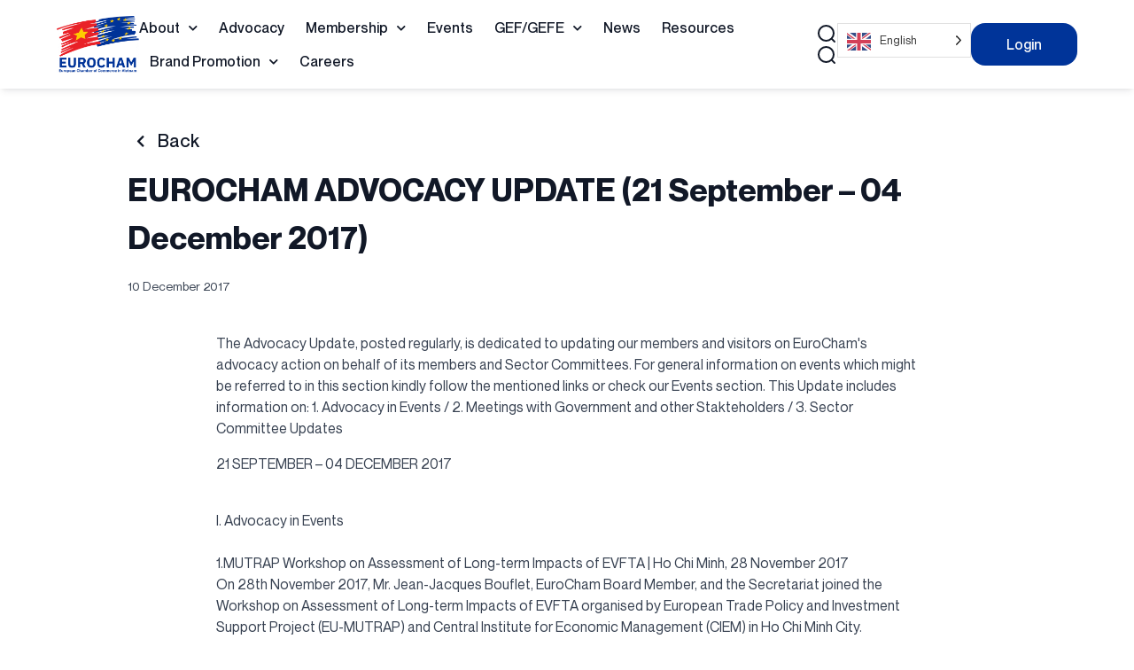

--- FILE ---
content_type: text/html; charset=UTF-8
request_url: https://eurochamvn.org/eurocham-advocacy-update-21-september-04-december-2017/
body_size: 58658
content:
<!doctype html>
<html lang="en-US">
<head>
	<meta charset="UTF-8">
	<meta name="viewport" content="width=device-width, initial-scale=1.0, maximum-scale=1.0, user-scalable=no">
	<link rel="profile" href="https://gmpg.org/xfn/11">
	<style>:root,::before,::after{--mec-color-skin: #003499;--mec-color-skin-rgba-1: rgba(0,52,153,.25);--mec-color-skin-rgba-2: rgba(0,52,153,.5);--mec-color-skin-rgba-3: rgba(0,52,153,.75);--mec-color-skin-rgba-4: rgba(0,52,153,.11);--mec-container-normal-width: 1196px;--mec-container-large-width: 1690px;--mec-title-color: #374151;--mec-title-color-hover: #374151;--mec-content-color: #6b7280;--mec-fes-main-color: #40d9f1;--mec-fes-main-color-rgba-1: rgba(64, 217, 241, 0.12);--mec-fes-main-color-rgba-2: rgba(64, 217, 241, 0.23);--mec-fes-main-color-rgba-3: rgba(64, 217, 241, 0.03);--mec-fes-main-color-rgba-4: rgba(64, 217, 241, 0.3);--mec-fes-main-color-rgba-5: rgb(64 217 241 / 7%);--mec-fes-main-color-rgba-6: rgba(64, 217, 241, 0.2);--mec-fluent-main-color: #ade7ff;--mec-fluent-main-color-rgba-1: rgba(173, 231, 255, 0.3);--mec-fluent-main-color-rgba-2: rgba(173, 231, 255, 0.8);--mec-fluent-main-color-rgba-3: rgba(173, 231, 255, 0.1);--mec-fluent-main-color-rgba-4: rgba(173, 231, 255, 0.2);--mec-fluent-main-color-rgba-5: rgba(173, 231, 255, 0.7);--mec-fluent-main-color-rgba-6: rgba(173, 231, 255, 0.7);--mec-fluent-bold-color: #00acf8;--mec-fluent-bg-hover-color: #ebf9ff;--mec-fluent-bg-color: #f5f7f8;--mec-fluent-second-bg-color: #d6eef9;}.mec-wrap, .mec-wrap div:not([class^="elementor-"]), .lity-container, .mec-wrap h1, .mec-wrap h2, .mec-wrap h3, .mec-wrap h4, .mec-wrap h5, .mec-wrap h6, .entry-content .mec-wrap h1, .entry-content .mec-wrap h2, .entry-content .mec-wrap h3, .entry-content .mec-wrap h4, .entry-content .mec-wrap h5, .entry-content .mec-wrap h6, .mec-wrap .mec-totalcal-box input[type="submit"], .mec-wrap .mec-totalcal-box .mec-totalcal-view span, .mec-agenda-event-title a, .lity-content .mec-events-meta-group-booking select, .lity-content .mec-book-ticket-variation h5, .lity-content .mec-events-meta-group-booking input[type="number"], .lity-content .mec-events-meta-group-booking input[type="text"], .lity-content .mec-events-meta-group-booking input[type="email"],.mec-organizer-item a, .mec-single-event .mec-events-meta-group-booking ul.mec-book-tickets-container li.mec-book-ticket-container label{ font-family: "Montserrat", -apple-system, BlinkMacSystemFont, "Segoe UI", Roboto, sans-serif;}.mec-event-content p, .mec-search-bar-result .mec-event-detail{ font-family: Roboto, sans-serif;} .mec-wrap .mec-totalcal-box input, .mec-wrap .mec-totalcal-box select, .mec-checkboxes-search .mec-searchbar-category-wrap, .mec-wrap .mec-totalcal-box .mec-totalcal-view span{ font-family: "Roboto", Helvetica, Arial, sans-serif; }.mec-event-grid-modern .event-grid-modern-head .mec-event-day, .mec-event-list-minimal .mec-time-details, .mec-event-list-minimal .mec-event-detail, .mec-event-list-modern .mec-event-detail, .mec-event-grid-minimal .mec-time-details, .mec-event-grid-minimal .mec-event-detail, .mec-event-grid-simple .mec-event-detail, .mec-event-cover-modern .mec-event-place, .mec-event-cover-clean .mec-event-place, .mec-calendar .mec-event-article .mec-localtime-details div, .mec-calendar .mec-event-article .mec-event-detail, .mec-calendar.mec-calendar-daily .mec-calendar-d-top h2, .mec-calendar.mec-calendar-daily .mec-calendar-d-top h3, .mec-toggle-item-col .mec-event-day, .mec-weather-summary-temp{ font-family: "Roboto", sans-serif; } .mec-fes-form, .mec-fes-list, .mec-fes-form input, .mec-event-date .mec-tooltip .box, .mec-event-status .mec-tooltip .box, .ui-datepicker.ui-widget, .mec-fes-form button[type="submit"].mec-fes-sub-button, .mec-wrap .mec-timeline-events-container p, .mec-wrap .mec-timeline-events-container h4, .mec-wrap .mec-timeline-events-container div, .mec-wrap .mec-timeline-events-container a, .mec-wrap .mec-timeline-events-container span{ font-family: -apple-system, BlinkMacSystemFont, "Segoe UI", Roboto, sans-serif !important; }</style><style>.mec-speaker-info {
  border-radius: 12px;
  padding: 20px !important;
  display: flex;
}

.mec-hourly-schedule-speaker-thumbnail {
  max-width: 40% !important;
  width: unset !important;
}

.mec-hourly-schedule-speaker-description {
  color: black !important;
  margin-top: 4px;
  font-size: 16px !important;
}</style><meta name='robots' content='index, follow, max-image-preview:large, max-snippet:-1, max-video-preview:-1' />
	<style>img:is([sizes="auto" i], [sizes^="auto," i]) { contain-intrinsic-size: 3000px 1500px }</style>
	
	<!-- This site is optimized with the Yoast SEO plugin v23.0 - https://yoast.com/wordpress/plugins/seo/ -->
	<title>EUROCHAM ADVOCACY UPDATE (21 September - 04 December 2017) - EuroCham</title>
	<link rel="canonical" href="https://www.eurochamvn.org/eurocham-advocacy-update-21-september-04-december-2017/" />
	<meta property="og:locale" content="en_US" />
	<meta property="og:type" content="article" />
	<meta property="og:title" content="EUROCHAM ADVOCACY UPDATE (21 September - 04 December 2017) - EuroCham" />
	<meta property="og:description" content="The Advocacy Update, posted regularly, is dedicated to updating our members and visitors on EuroCham&#039;s advocacy action on behalf of its members and Sector Committees. For general information on events which might be referred to in this section kindly follow the mentioned links or check our Events section. This Update includes information on: 1. Advocacy in Events [&hellip;]" />
	<meta property="og:url" content="https://www.eurochamvn.org/eurocham-advocacy-update-21-september-04-december-2017/" />
	<meta property="og:site_name" content="EuroCham" />
	<meta property="article:publisher" content="https://www.facebook.com/eurochamvn" />
	<meta property="article:published_time" content="2017-12-10T08:13:26+00:00" />
	<meta property="og:image" content="https://eurochamvn.org/wp-content/uploads/2023/05/logo-eurocham.jpg" />
	<meta property="og:image:width" content="900" />
	<meta property="og:image:height" content="900" />
	<meta property="og:image:type" content="image/jpeg" />
	<meta name="author" content="arnault" />
	<meta name="twitter:card" content="summary_large_image" />
	<meta name="twitter:label1" content="Written by" />
	<meta name="twitter:data1" content="arnault" />
	<meta name="twitter:label2" content="Est. reading time" />
	<meta name="twitter:data2" content="8 minutes" />
	<script type="application/ld+json" class="yoast-schema-graph">{"@context":"https://schema.org","@graph":[{"@type":"Article","@id":"https://www.eurochamvn.org/eurocham-advocacy-update-21-september-04-december-2017/#article","isPartOf":{"@id":"https://www.eurochamvn.org/eurocham-advocacy-update-21-september-04-december-2017/"},"author":{"name":"arnault","@id":"https://eurochamvn.org/#/schema/person/ae10625e98d40e5f5102b29d0cb58998"},"headline":"EUROCHAM ADVOCACY UPDATE (21 September &#8211; 04 December 2017)","datePublished":"2017-12-10T08:13:26+00:00","dateModified":"2017-12-10T08:13:26+00:00","mainEntityOfPage":{"@id":"https://www.eurochamvn.org/eurocham-advocacy-update-21-september-04-december-2017/"},"wordCount":1669,"commentCount":0,"publisher":{"@id":"https://eurochamvn.org/#organization"},"inLanguage":"en-US","potentialAction":[{"@type":"CommentAction","name":"Comment","target":["https://www.eurochamvn.org/eurocham-advocacy-update-21-september-04-december-2017/#respond"]}]},{"@type":"WebPage","@id":"https://www.eurochamvn.org/eurocham-advocacy-update-21-september-04-december-2017/","url":"https://www.eurochamvn.org/eurocham-advocacy-update-21-september-04-december-2017/","name":"EUROCHAM ADVOCACY UPDATE (21 September - 04 December 2017) - EuroCham","isPartOf":{"@id":"https://eurochamvn.org/#website"},"datePublished":"2017-12-10T08:13:26+00:00","dateModified":"2017-12-10T08:13:26+00:00","breadcrumb":{"@id":"https://www.eurochamvn.org/eurocham-advocacy-update-21-september-04-december-2017/#breadcrumb"},"inLanguage":"en-US","potentialAction":[{"@type":"ReadAction","target":["https://www.eurochamvn.org/eurocham-advocacy-update-21-september-04-december-2017/"]}]},{"@type":"BreadcrumbList","@id":"https://www.eurochamvn.org/eurocham-advocacy-update-21-september-04-december-2017/#breadcrumb","itemListElement":[{"@type":"ListItem","position":1,"name":"Home","item":"https://eurochamvn.org/"},{"@type":"ListItem","position":2,"name":"News","item":"https://www.eurochamvn.org/news/"},{"@type":"ListItem","position":3,"name":"EUROCHAM ADVOCACY UPDATE (21 September &#8211; 04 December 2017)"}]},{"@type":"WebSite","@id":"https://eurochamvn.org/#website","url":"https://eurochamvn.org/","name":"EuroCham","description":"European Chamber of Commerce in Vietnam","publisher":{"@id":"https://eurochamvn.org/#organization"},"potentialAction":[{"@type":"SearchAction","target":{"@type":"EntryPoint","urlTemplate":"https://eurochamvn.org/?s={search_term_string}"},"query-input":"required name=search_term_string"}],"inLanguage":"en-US"},{"@type":"Organization","@id":"https://eurochamvn.org/#organization","name":"EuroCham","url":"https://eurochamvn.org/","logo":{"@type":"ImageObject","inLanguage":"en-US","@id":"https://eurochamvn.org/#/schema/logo/image/","url":"https://eurochamvn.org/wp-content/uploads/2024/09/z5885964199451_4b440203b62eddb45202e8e37a336c5d.jpg","contentUrl":"https://eurochamvn.org/wp-content/uploads/2024/09/z5885964199451_4b440203b62eddb45202e8e37a336c5d.jpg","width":900,"height":900,"caption":"EuroCham"},"image":{"@id":"https://eurochamvn.org/#/schema/logo/image/"},"sameAs":["https://www.facebook.com/eurochamvn"]},{"@type":"Person","@id":"https://eurochamvn.org/#/schema/person/ae10625e98d40e5f5102b29d0cb58998","name":"arnault","image":{"@type":"ImageObject","inLanguage":"en-US","@id":"https://eurochamvn.org/#/schema/person/image/","url":"https://secure.gravatar.com/avatar/fcbef52a6077f03e368f2d89e4b5a056db0c8c25196300f53c29a1fe4dd6df9b?s=96&d=mm&r=g","contentUrl":"https://secure.gravatar.com/avatar/fcbef52a6077f03e368f2d89e4b5a056db0c8c25196300f53c29a1fe4dd6df9b?s=96&d=mm&r=g","caption":"arnault"},"description":"Test","sameAs":["http://dev.eurochamvn.org"],"url":"https://eurochamvn.org/author/european-chamber-of-commerce-in-vietnam/"}]}</script>
	<!-- / Yoast SEO plugin. -->


<link rel='dns-prefetch' href='//www.googletagmanager.com' />
<link rel='dns-prefetch' href='//cdn.weglot.com' />
<link rel="alternate" type="application/rss+xml" title="EuroCham &raquo; Feed" href="https://eurochamvn.org/feed/" />
<link rel="alternate" type="application/rss+xml" title="EuroCham &raquo; Comments Feed" href="https://eurochamvn.org/comments/feed/" />
<link rel="alternate" type="application/rss+xml" title="EuroCham &raquo; EUROCHAM ADVOCACY UPDATE (21 September &#8211; 04 December 2017) Comments Feed" href="https://eurochamvn.org/eurocham-advocacy-update-21-september-04-december-2017/feed/" />
<script>
window._wpemojiSettings = {"baseUrl":"https:\/\/s.w.org\/images\/core\/emoji\/16.0.1\/72x72\/","ext":".png","svgUrl":"https:\/\/s.w.org\/images\/core\/emoji\/16.0.1\/svg\/","svgExt":".svg","source":{"concatemoji":"https:\/\/eurochamvn.org\/wp-includes\/js\/wp-emoji-release.min.js?ver=f723778422f74d8e4ac8def73ce92632"}};
/*! This file is auto-generated */
!function(s,n){var o,i,e;function c(e){try{var t={supportTests:e,timestamp:(new Date).valueOf()};sessionStorage.setItem(o,JSON.stringify(t))}catch(e){}}function p(e,t,n){e.clearRect(0,0,e.canvas.width,e.canvas.height),e.fillText(t,0,0);var t=new Uint32Array(e.getImageData(0,0,e.canvas.width,e.canvas.height).data),a=(e.clearRect(0,0,e.canvas.width,e.canvas.height),e.fillText(n,0,0),new Uint32Array(e.getImageData(0,0,e.canvas.width,e.canvas.height).data));return t.every(function(e,t){return e===a[t]})}function u(e,t){e.clearRect(0,0,e.canvas.width,e.canvas.height),e.fillText(t,0,0);for(var n=e.getImageData(16,16,1,1),a=0;a<n.data.length;a++)if(0!==n.data[a])return!1;return!0}function f(e,t,n,a){switch(t){case"flag":return n(e,"\ud83c\udff3\ufe0f\u200d\u26a7\ufe0f","\ud83c\udff3\ufe0f\u200b\u26a7\ufe0f")?!1:!n(e,"\ud83c\udde8\ud83c\uddf6","\ud83c\udde8\u200b\ud83c\uddf6")&&!n(e,"\ud83c\udff4\udb40\udc67\udb40\udc62\udb40\udc65\udb40\udc6e\udb40\udc67\udb40\udc7f","\ud83c\udff4\u200b\udb40\udc67\u200b\udb40\udc62\u200b\udb40\udc65\u200b\udb40\udc6e\u200b\udb40\udc67\u200b\udb40\udc7f");case"emoji":return!a(e,"\ud83e\udedf")}return!1}function g(e,t,n,a){var r="undefined"!=typeof WorkerGlobalScope&&self instanceof WorkerGlobalScope?new OffscreenCanvas(300,150):s.createElement("canvas"),o=r.getContext("2d",{willReadFrequently:!0}),i=(o.textBaseline="top",o.font="600 32px Arial",{});return e.forEach(function(e){i[e]=t(o,e,n,a)}),i}function t(e){var t=s.createElement("script");t.src=e,t.defer=!0,s.head.appendChild(t)}"undefined"!=typeof Promise&&(o="wpEmojiSettingsSupports",i=["flag","emoji"],n.supports={everything:!0,everythingExceptFlag:!0},e=new Promise(function(e){s.addEventListener("DOMContentLoaded",e,{once:!0})}),new Promise(function(t){var n=function(){try{var e=JSON.parse(sessionStorage.getItem(o));if("object"==typeof e&&"number"==typeof e.timestamp&&(new Date).valueOf()<e.timestamp+604800&&"object"==typeof e.supportTests)return e.supportTests}catch(e){}return null}();if(!n){if("undefined"!=typeof Worker&&"undefined"!=typeof OffscreenCanvas&&"undefined"!=typeof URL&&URL.createObjectURL&&"undefined"!=typeof Blob)try{var e="postMessage("+g.toString()+"("+[JSON.stringify(i),f.toString(),p.toString(),u.toString()].join(",")+"));",a=new Blob([e],{type:"text/javascript"}),r=new Worker(URL.createObjectURL(a),{name:"wpTestEmojiSupports"});return void(r.onmessage=function(e){c(n=e.data),r.terminate(),t(n)})}catch(e){}c(n=g(i,f,p,u))}t(n)}).then(function(e){for(var t in e)n.supports[t]=e[t],n.supports.everything=n.supports.everything&&n.supports[t],"flag"!==t&&(n.supports.everythingExceptFlag=n.supports.everythingExceptFlag&&n.supports[t]);n.supports.everythingExceptFlag=n.supports.everythingExceptFlag&&!n.supports.flag,n.DOMReady=!1,n.readyCallback=function(){n.DOMReady=!0}}).then(function(){return e}).then(function(){var e;n.supports.everything||(n.readyCallback(),(e=n.source||{}).concatemoji?t(e.concatemoji):e.wpemoji&&e.twemoji&&(t(e.twemoji),t(e.wpemoji)))}))}((window,document),window._wpemojiSettings);
</script>
<link rel='stylesheet' id='mec-select2-style-css' href='https://eurochamvn.org/wp-content/plugins/modern-events-calendar/assets/packages/select2/select2.min.css?ver=7.12.0' media='all' />
<link rel='stylesheet' id='mec-font-icons-css' href='https://eurochamvn.org/wp-content/plugins/modern-events-calendar/assets/css/iconfonts.css?ver=7.12.0' media='all' />
<link rel='stylesheet' id='mec-frontend-style-css' href='https://eurochamvn.org/wp-content/plugins/modern-events-calendar/assets/css/frontend.min.css?ver=7.12.0' media='all' />
<style id='mec-frontend-style-inline-css'>
span.mec-woo-cart-product-person-name {text-transform: capitalize;}span.mec-woo-cart-product-person-email {color: #8d8d8d;padding-left: 3px;font-size: 11px;}
</style>
<link rel='stylesheet' id='mec-tooltip-style-css' href='https://eurochamvn.org/wp-content/plugins/modern-events-calendar/assets/packages/tooltip/tooltip.css?ver=7.12.0' media='all' />
<link rel='stylesheet' id='mec-tooltip-shadow-style-css' href='https://eurochamvn.org/wp-content/plugins/modern-events-calendar/assets/packages/tooltip/tooltipster-sideTip-shadow.min.css?ver=7.12.0' media='all' />
<link rel='stylesheet' id='featherlight-css' href='https://eurochamvn.org/wp-content/plugins/modern-events-calendar/assets/packages/featherlight/featherlight.css?ver=7.12.0' media='all' />
<link rel='stylesheet' id='mec-lity-style-css' href='https://eurochamvn.org/wp-content/plugins/modern-events-calendar/assets/packages/lity/lity.min.css?ver=7.12.0' media='all' />
<link rel='stylesheet' id='mec-general-calendar-style-css' href='https://eurochamvn.org/wp-content/plugins/modern-events-calendar/assets/css/mec-general-calendar.css?ver=7.12.0' media='all' />
<style id='wp-emoji-styles-inline-css'>

	img.wp-smiley, img.emoji {
		display: inline !important;
		border: none !important;
		box-shadow: none !important;
		height: 1em !important;
		width: 1em !important;
		margin: 0 0.07em !important;
		vertical-align: -0.1em !important;
		background: none !important;
		padding: 0 !important;
	}
</style>
<link rel='stylesheet' id='wp-block-library-css' href='https://eurochamvn.org/wp-includes/css/dist/block-library/style.min.css?ver=f723778422f74d8e4ac8def73ce92632' media='all' />
<style id='classic-theme-styles-inline-css'>
/*! This file is auto-generated */
.wp-block-button__link{color:#fff;background-color:#32373c;border-radius:9999px;box-shadow:none;text-decoration:none;padding:calc(.667em + 2px) calc(1.333em + 2px);font-size:1.125em}.wp-block-file__button{background:#32373c;color:#fff;text-decoration:none}
</style>
<link rel='stylesheet' id='superblockslider-css' href='https://eurochamvn.org/wp-content/plugins/super-block-slider/build/style-index.css?ver=1745207788' media='all' />
<link rel='stylesheet' id='jb_admin_blocks_shortcodes-css' href='https://eurochamvn.org/wp-content/plugins/jobboardwp/assets/admin/css/blocks.min.css?ver=1.2.7' media='all' />
<link rel='stylesheet' id='jb-fa-css' href='https://eurochamvn.org/wp-content/plugins/jobboardwp/assets/common/libs/fontawesome/css/v4-shims.min.css?ver=5.13.0' media='all' />
<link rel='stylesheet' id='jb-far-css' href='https://eurochamvn.org/wp-content/plugins/jobboardwp/assets/common/libs/fontawesome/css/regular.min.css?ver=5.13.0' media='all' />
<link rel='stylesheet' id='jb-fas-css' href='https://eurochamvn.org/wp-content/plugins/jobboardwp/assets/common/libs/fontawesome/css/solid.min.css?ver=5.13.0' media='all' />
<link rel='stylesheet' id='jb-fab-css' href='https://eurochamvn.org/wp-content/plugins/jobboardwp/assets/common/libs/fontawesome/css/brands.min.css?ver=5.13.0' media='all' />
<link rel='stylesheet' id='jb-font-awesome-css' href='https://eurochamvn.org/wp-content/plugins/jobboardwp/assets/common/libs/fontawesome/css/fontawesome.min.css?ver=5.13.0' media='all' />
<style id='global-styles-inline-css'>
:root{--wp--preset--aspect-ratio--square: 1;--wp--preset--aspect-ratio--4-3: 4/3;--wp--preset--aspect-ratio--3-4: 3/4;--wp--preset--aspect-ratio--3-2: 3/2;--wp--preset--aspect-ratio--2-3: 2/3;--wp--preset--aspect-ratio--16-9: 16/9;--wp--preset--aspect-ratio--9-16: 9/16;--wp--preset--color--black: #000000;--wp--preset--color--cyan-bluish-gray: #abb8c3;--wp--preset--color--white: #ffffff;--wp--preset--color--pale-pink: #f78da7;--wp--preset--color--vivid-red: #cf2e2e;--wp--preset--color--luminous-vivid-orange: #ff6900;--wp--preset--color--luminous-vivid-amber: #fcb900;--wp--preset--color--light-green-cyan: #7bdcb5;--wp--preset--color--vivid-green-cyan: #00d084;--wp--preset--color--pale-cyan-blue: #8ed1fc;--wp--preset--color--vivid-cyan-blue: #0693e3;--wp--preset--color--vivid-purple: #9b51e0;--wp--preset--gradient--vivid-cyan-blue-to-vivid-purple: linear-gradient(135deg,rgba(6,147,227,1) 0%,rgb(155,81,224) 100%);--wp--preset--gradient--light-green-cyan-to-vivid-green-cyan: linear-gradient(135deg,rgb(122,220,180) 0%,rgb(0,208,130) 100%);--wp--preset--gradient--luminous-vivid-amber-to-luminous-vivid-orange: linear-gradient(135deg,rgba(252,185,0,1) 0%,rgba(255,105,0,1) 100%);--wp--preset--gradient--luminous-vivid-orange-to-vivid-red: linear-gradient(135deg,rgba(255,105,0,1) 0%,rgb(207,46,46) 100%);--wp--preset--gradient--very-light-gray-to-cyan-bluish-gray: linear-gradient(135deg,rgb(238,238,238) 0%,rgb(169,184,195) 100%);--wp--preset--gradient--cool-to-warm-spectrum: linear-gradient(135deg,rgb(74,234,220) 0%,rgb(151,120,209) 20%,rgb(207,42,186) 40%,rgb(238,44,130) 60%,rgb(251,105,98) 80%,rgb(254,248,76) 100%);--wp--preset--gradient--blush-light-purple: linear-gradient(135deg,rgb(255,206,236) 0%,rgb(152,150,240) 100%);--wp--preset--gradient--blush-bordeaux: linear-gradient(135deg,rgb(254,205,165) 0%,rgb(254,45,45) 50%,rgb(107,0,62) 100%);--wp--preset--gradient--luminous-dusk: linear-gradient(135deg,rgb(255,203,112) 0%,rgb(199,81,192) 50%,rgb(65,88,208) 100%);--wp--preset--gradient--pale-ocean: linear-gradient(135deg,rgb(255,245,203) 0%,rgb(182,227,212) 50%,rgb(51,167,181) 100%);--wp--preset--gradient--electric-grass: linear-gradient(135deg,rgb(202,248,128) 0%,rgb(113,206,126) 100%);--wp--preset--gradient--midnight: linear-gradient(135deg,rgb(2,3,129) 0%,rgb(40,116,252) 100%);--wp--preset--font-size--small: 13px;--wp--preset--font-size--medium: 20px;--wp--preset--font-size--large: 36px;--wp--preset--font-size--x-large: 42px;--wp--preset--spacing--20: 0.44rem;--wp--preset--spacing--30: 0.67rem;--wp--preset--spacing--40: 1rem;--wp--preset--spacing--50: 1.5rem;--wp--preset--spacing--60: 2.25rem;--wp--preset--spacing--70: 3.38rem;--wp--preset--spacing--80: 5.06rem;--wp--preset--shadow--natural: 6px 6px 9px rgba(0, 0, 0, 0.2);--wp--preset--shadow--deep: 12px 12px 50px rgba(0, 0, 0, 0.4);--wp--preset--shadow--sharp: 6px 6px 0px rgba(0, 0, 0, 0.2);--wp--preset--shadow--outlined: 6px 6px 0px -3px rgba(255, 255, 255, 1), 6px 6px rgba(0, 0, 0, 1);--wp--preset--shadow--crisp: 6px 6px 0px rgba(0, 0, 0, 1);}:where(.is-layout-flex){gap: 0.5em;}:where(.is-layout-grid){gap: 0.5em;}body .is-layout-flex{display: flex;}.is-layout-flex{flex-wrap: wrap;align-items: center;}.is-layout-flex > :is(*, div){margin: 0;}body .is-layout-grid{display: grid;}.is-layout-grid > :is(*, div){margin: 0;}:where(.wp-block-columns.is-layout-flex){gap: 2em;}:where(.wp-block-columns.is-layout-grid){gap: 2em;}:where(.wp-block-post-template.is-layout-flex){gap: 1.25em;}:where(.wp-block-post-template.is-layout-grid){gap: 1.25em;}.has-black-color{color: var(--wp--preset--color--black) !important;}.has-cyan-bluish-gray-color{color: var(--wp--preset--color--cyan-bluish-gray) !important;}.has-white-color{color: var(--wp--preset--color--white) !important;}.has-pale-pink-color{color: var(--wp--preset--color--pale-pink) !important;}.has-vivid-red-color{color: var(--wp--preset--color--vivid-red) !important;}.has-luminous-vivid-orange-color{color: var(--wp--preset--color--luminous-vivid-orange) !important;}.has-luminous-vivid-amber-color{color: var(--wp--preset--color--luminous-vivid-amber) !important;}.has-light-green-cyan-color{color: var(--wp--preset--color--light-green-cyan) !important;}.has-vivid-green-cyan-color{color: var(--wp--preset--color--vivid-green-cyan) !important;}.has-pale-cyan-blue-color{color: var(--wp--preset--color--pale-cyan-blue) !important;}.has-vivid-cyan-blue-color{color: var(--wp--preset--color--vivid-cyan-blue) !important;}.has-vivid-purple-color{color: var(--wp--preset--color--vivid-purple) !important;}.has-black-background-color{background-color: var(--wp--preset--color--black) !important;}.has-cyan-bluish-gray-background-color{background-color: var(--wp--preset--color--cyan-bluish-gray) !important;}.has-white-background-color{background-color: var(--wp--preset--color--white) !important;}.has-pale-pink-background-color{background-color: var(--wp--preset--color--pale-pink) !important;}.has-vivid-red-background-color{background-color: var(--wp--preset--color--vivid-red) !important;}.has-luminous-vivid-orange-background-color{background-color: var(--wp--preset--color--luminous-vivid-orange) !important;}.has-luminous-vivid-amber-background-color{background-color: var(--wp--preset--color--luminous-vivid-amber) !important;}.has-light-green-cyan-background-color{background-color: var(--wp--preset--color--light-green-cyan) !important;}.has-vivid-green-cyan-background-color{background-color: var(--wp--preset--color--vivid-green-cyan) !important;}.has-pale-cyan-blue-background-color{background-color: var(--wp--preset--color--pale-cyan-blue) !important;}.has-vivid-cyan-blue-background-color{background-color: var(--wp--preset--color--vivid-cyan-blue) !important;}.has-vivid-purple-background-color{background-color: var(--wp--preset--color--vivid-purple) !important;}.has-black-border-color{border-color: var(--wp--preset--color--black) !important;}.has-cyan-bluish-gray-border-color{border-color: var(--wp--preset--color--cyan-bluish-gray) !important;}.has-white-border-color{border-color: var(--wp--preset--color--white) !important;}.has-pale-pink-border-color{border-color: var(--wp--preset--color--pale-pink) !important;}.has-vivid-red-border-color{border-color: var(--wp--preset--color--vivid-red) !important;}.has-luminous-vivid-orange-border-color{border-color: var(--wp--preset--color--luminous-vivid-orange) !important;}.has-luminous-vivid-amber-border-color{border-color: var(--wp--preset--color--luminous-vivid-amber) !important;}.has-light-green-cyan-border-color{border-color: var(--wp--preset--color--light-green-cyan) !important;}.has-vivid-green-cyan-border-color{border-color: var(--wp--preset--color--vivid-green-cyan) !important;}.has-pale-cyan-blue-border-color{border-color: var(--wp--preset--color--pale-cyan-blue) !important;}.has-vivid-cyan-blue-border-color{border-color: var(--wp--preset--color--vivid-cyan-blue) !important;}.has-vivid-purple-border-color{border-color: var(--wp--preset--color--vivid-purple) !important;}.has-vivid-cyan-blue-to-vivid-purple-gradient-background{background: var(--wp--preset--gradient--vivid-cyan-blue-to-vivid-purple) !important;}.has-light-green-cyan-to-vivid-green-cyan-gradient-background{background: var(--wp--preset--gradient--light-green-cyan-to-vivid-green-cyan) !important;}.has-luminous-vivid-amber-to-luminous-vivid-orange-gradient-background{background: var(--wp--preset--gradient--luminous-vivid-amber-to-luminous-vivid-orange) !important;}.has-luminous-vivid-orange-to-vivid-red-gradient-background{background: var(--wp--preset--gradient--luminous-vivid-orange-to-vivid-red) !important;}.has-very-light-gray-to-cyan-bluish-gray-gradient-background{background: var(--wp--preset--gradient--very-light-gray-to-cyan-bluish-gray) !important;}.has-cool-to-warm-spectrum-gradient-background{background: var(--wp--preset--gradient--cool-to-warm-spectrum) !important;}.has-blush-light-purple-gradient-background{background: var(--wp--preset--gradient--blush-light-purple) !important;}.has-blush-bordeaux-gradient-background{background: var(--wp--preset--gradient--blush-bordeaux) !important;}.has-luminous-dusk-gradient-background{background: var(--wp--preset--gradient--luminous-dusk) !important;}.has-pale-ocean-gradient-background{background: var(--wp--preset--gradient--pale-ocean) !important;}.has-electric-grass-gradient-background{background: var(--wp--preset--gradient--electric-grass) !important;}.has-midnight-gradient-background{background: var(--wp--preset--gradient--midnight) !important;}.has-small-font-size{font-size: var(--wp--preset--font-size--small) !important;}.has-medium-font-size{font-size: var(--wp--preset--font-size--medium) !important;}.has-large-font-size{font-size: var(--wp--preset--font-size--large) !important;}.has-x-large-font-size{font-size: var(--wp--preset--font-size--x-large) !important;}
:where(.wp-block-post-template.is-layout-flex){gap: 1.25em;}:where(.wp-block-post-template.is-layout-grid){gap: 1.25em;}
:where(.wp-block-columns.is-layout-flex){gap: 2em;}:where(.wp-block-columns.is-layout-grid){gap: 2em;}
:root :where(.wp-block-pullquote){font-size: 1.5em;line-height: 1.6;}
</style>
<link rel='stylesheet' id='aobi-style-css' href='https://eurochamvn.org/wp-content/plugins/add-ons-by-icon/includes/css/frontend.css?ver=1723433939' media='all' />
<link rel='stylesheet' id='woocommerce-layout-css' href='https://eurochamvn.org/wp-content/plugins/woocommerce/assets/css/woocommerce-layout.css?ver=9.0.2' media='all' />
<link rel='stylesheet' id='woocommerce-smallscreen-css' href='https://eurochamvn.org/wp-content/plugins/woocommerce/assets/css/woocommerce-smallscreen.css?ver=9.0.2' media='only screen and (max-width: 768px)' />
<link rel='stylesheet' id='woocommerce-general-css' href='https://eurochamvn.org/wp-content/plugins/woocommerce/assets/css/woocommerce.css?ver=9.0.2' media='all' />
<style id='woocommerce-inline-inline-css'>
.woocommerce form .form-row .required { visibility: visible; }
</style>
<link rel='stylesheet' id='woo_conditional_payments_css-css' href='https://eurochamvn.org/wp-content/plugins/conditional-payments-for-woocommerce/frontend/css/woo-conditional-payments.css?ver=3.1.0' media='all' />
<link rel='stylesheet' id='weglot-css-css' href='https://eurochamvn.org/wp-content/plugins/weglot/dist/css/front-css.css?ver=4.2.7' media='' />
<link rel='stylesheet' id='new-flag-css-css' href='https://eurochamvn.org/wp-content/plugins/weglot/app/styles/new-flags.css?ver=4.2.7' media='all' />
<link rel='stylesheet' id='hello-elementor-css' href='https://eurochamvn.org/wp-content/themes/hello-elementor/style.min.css?ver=3.1.0' media='all' />
<link rel='stylesheet' id='hello-elementor-theme-style-css' href='https://eurochamvn.org/wp-content/themes/hello-elementor/theme.min.css?ver=3.1.0' media='all' />
<link rel='stylesheet' id='hello-elementor-header-footer-css' href='https://eurochamvn.org/wp-content/themes/hello-elementor/header-footer.min.css?ver=3.1.0' media='all' />
<link rel='stylesheet' id='elementor-icons-css' href='https://eurochamvn.org/wp-content/plugins/elementor/assets/lib/eicons/css/elementor-icons.min.css?ver=5.30.0' media='all' />
<link rel='stylesheet' id='elementor-frontend-css' href='https://eurochamvn.org/wp-content/plugins/elementor/assets/css/frontend-lite.min.css?ver=3.22.3' media='all' />
<style id='elementor-frontend-inline-css'>
.elementor-kit-5{--e-global-color-primary:#111827;--e-global-color-secondary:#EB2228;--e-global-color-text:#374151;--e-global-color-accent:#003499;--e-global-color-b64db9b:#6B7280;--e-global-color-5fe159a:#F3F4F6;--e-global-color-7703113:#0034990D;--e-global-color-3b82050:#F9FAFB;--e-global-color-aa40c5a:#001E5A;--e-global-color-ca8c380:#FDCA01;--e-global-color-d12d95a:#E5E7EB;--e-global-color-fb587fc:#D1D5DB;--e-global-color-71c3564:#008D3C;--e-global-color-6c6dba5:#00349900;--e-global-typography-primary-font-family:"Neuemontreal";--e-global-typography-secondary-font-family:"Neuemontreal";--e-global-typography-text-font-family:"Neuemontreal";--e-global-typography-accent-font-family:"Neuemontreal";--e-global-typography-3421ada-font-family:"Neuemontreal";--e-global-typography-3421ada-font-size:1.1em;--e-global-typography-3421ada-font-weight:400;--e-global-typography-3421ada-line-height:1.2em;--e-global-typography-e8aae90-font-family:"Neuemontreal";--e-global-typography-e8aae90-font-size:1.1em;--e-global-typography-e8aae90-font-weight:400;--e-global-typography-e8aae90-text-decoration:underline;--e-global-typography-e8aae90-line-height:1.2em;--e-global-typography-4a7e3c1-font-family:"Neuemontreal";--e-global-typography-4a7e3c1-font-size:4em;--e-global-typography-4a7e3c1-font-weight:500;--e-global-typography-4a7e3c1-line-height:1.2em;--e-global-typography-78be333-font-family:"Neuemontreal";--e-global-typography-78be333-font-size:3em;--e-global-typography-78be333-font-weight:500;--e-global-typography-78be333-line-height:1.2em;--e-global-typography-2d5053d-font-family:"Neuemontreal";--e-global-typography-2d5053d-font-size:2.3em;--e-global-typography-2d5053d-font-weight:500;--e-global-typography-2d5053d-line-height:1.2em;--e-global-typography-6a3fa59-font-family:"Neuemontreal";--e-global-typography-6a3fa59-font-size:1.9em;--e-global-typography-6a3fa59-font-weight:500;--e-global-typography-6a3fa59-line-height:1.2em;--e-global-typography-77ac157-font-family:"Neuemontreal";--e-global-typography-77ac157-font-size:1.5em;--e-global-typography-77ac157-font-weight:500;--e-global-typography-77ac157-line-height:1.2em;--e-global-typography-0144081-font-family:"Neuemontreal";--e-global-typography-0144081-font-size:1.3em;--e-global-typography-0144081-font-weight:500;--e-global-typography-0144081-line-height:1.2em;--e-global-typography-eb9823a-font-family:"Neuemontreal";--e-global-typography-eb9823a-font-size:0.9em;--e-global-typography-eb9823a-font-weight:400;--e-global-typography-eb9823a-text-transform:uppercase;--e-global-typography-eb9823a-line-height:1.2em;--e-global-typography-eb9823a-letter-spacing:3px;--e-global-typography-864b218-font-family:"Neuemontreal";--e-global-typography-864b218-font-size:1em;--e-global-typography-864b218-font-weight:500;--e-global-typography-864b218-line-height:1.2em;font-family:"Neuemontreal", Sans-serif;font-weight:400;line-height:1.5em;}.elementor-kit-5 p{margin-bottom:1em;}.elementor-kit-5 a{font-family:"Neuemontreal", Sans-serif;text-decoration:underline;}.elementor-kit-5 h1{font-family:"Neuemontreal", Sans-serif;font-size:3rem;font-weight:700;line-height:1.2em;}.elementor-kit-5 h2{font-family:"Neuemontreal", Sans-serif;font-size:2.25rem;font-weight:500;line-height:1.2em;}.elementor-kit-5 h3{font-family:"Neuemontreal", Sans-serif;font-size:1.875rem;font-weight:500;line-height:1.2em;}.elementor-kit-5 h4{font-family:"Neuemontreal", Sans-serif;font-size:1.5rem;font-weight:500;line-height:1.2em;}.elementor-kit-5 h5{font-family:"Neuemontreal", Sans-serif;font-size:14px;font-weight:500;line-height:1.2em;}.elementor-kit-5 h6{font-family:"Neuemontreal", Sans-serif;font-size:0.75rem;font-weight:500;line-height:1.2em;}.elementor-kit-5 button,.elementor-kit-5 input[type="button"],.elementor-kit-5 input[type="submit"],.elementor-kit-5 .elementor-button{font-family:"Neuemontreal", Sans-serif;font-size:1em;font-weight:500;text-transform:capitalize;text-decoration:none;line-height:1.5em;color:var( --e-global-color-3b82050 );background-color:var( --e-global-color-accent );border-style:solid;border-width:1px 1px 1px 1px;border-color:var( --e-global-color-accent );border-radius:16px 16px 16px 16px;padding:12px 24px 12px 24px;}.elementor-kit-5 button:hover,.elementor-kit-5 button:focus,.elementor-kit-5 input[type="button"]:hover,.elementor-kit-5 input[type="button"]:focus,.elementor-kit-5 input[type="submit"]:hover,.elementor-kit-5 input[type="submit"]:focus,.elementor-kit-5 .elementor-button:hover,.elementor-kit-5 .elementor-button:focus{color:var( --e-global-color-3b82050 );background-color:var( --e-global-color-aa40c5a );}.elementor-section.elementor-section-boxed > .elementor-container{max-width:1200px;}.e-con{--container-max-width:1200px;--container-default-padding-top:0px;--container-default-padding-right:0px;--container-default-padding-bottom:0px;--container-default-padding-left:0px;}.elementor-widget:not(:last-child){margin-block-end:20px;}.elementor-element{--widgets-spacing:20px 20px;}{}h1.entry-title{display:var(--page-title-display);}.elementor-kit-5 e-page-transition{background-color:#FFBC7D;}.site-header .site-branding{flex-direction:column;align-items:stretch;}.site-header{padding-inline-end:0px;padding-inline-start:0px;}.site-footer .site-branding{flex-direction:column;align-items:stretch;}@media(max-width:1024px){.elementor-section.elementor-section-boxed > .elementor-container{max-width:1024px;}.e-con{--container-max-width:1024px;}}@media(max-width:767px){.elementor-section.elementor-section-boxed > .elementor-container{max-width:767px;}.e-con{--container-max-width:767px;}}/* Start custom CSS */.um-button {background-color: #7856ff!important;
    border-radius: 2px!important;
    font-size: 1.2em!important;
    font-weight: 500!important;
}


.um-account-side li a:hover {background-color:#fef6ff!important;}

.um-account-side li a {background-color: white!important; }

/* fix the dropdown field styles */
.um .um-field .select2-container {
    z-index: initial;
}

.body {overflow-x: hidden;}







/* Dorian: pour que le bouton "Add to Google Calendar" de la page de single event s'affiche bien en mauve quand on hover dessus */
.mec-export-details a {
    color: #7856ff !important;
}





/* Dorian: pour masquer le "Comments are closed" de la page de single event */
.nocomments {
    display: none !important;
}/* End custom CSS */
/* Start Custom Fonts CSS */@font-face {
	font-family: 'Neuemontreal';
	font-style: normal;
	font-weight: 300;
	font-display: auto;
	src: url('https://eurochamvn.org/wp-content/uploads/2022/07/NeueMontreal-Light.ttf') format('truetype');
}
@font-face {
	font-family: 'Neuemontreal';
	font-style: normal;
	font-weight: 400;
	font-display: auto;
	src: url('https://eurochamvn.org/wp-content/uploads/2022/07/NeueMontreal-Regular.ttf') format('truetype');
}
@font-face {
	font-family: 'Neuemontreal';
	font-style: normal;
	font-weight: 500;
	font-display: auto;
	src: url('https://eurochamvn.org/wp-content/uploads/2022/07/NeueMontreal-Medium.ttf') format('truetype');
}
@font-face {
	font-family: 'Neuemontreal';
	font-style: normal;
	font-weight: 700;
	font-display: auto;
	src: url('https://eurochamvn.org/wp-content/uploads/2022/07/NeueMontreal-Bold.ttf') format('truetype');
}
/* End Custom Fonts CSS */
.elementor-widget-nested-tabs > .elementor-widget-container > .e-n-tabs[data-touch-mode="false"] > .e-n-tabs-heading > .e-n-tab-title[aria-selected="false"]:hover{background:var( --e-global-color-accent );}.elementor-widget-nested-tabs > .elementor-widget-container > .e-n-tabs > .e-n-tabs-heading > .e-n-tab-title[aria-selected="true"], .elementor-widget-nested-tabs > .elementor-widget-container > .e-n-tabs[data-touch-mode="true"] > .e-n-tabs-heading > .e-n-tab-title[aria-selected="false"]:hover{background:var( --e-global-color-accent );}.elementor-widget-nested-tabs > .elementor-widget-container > .e-n-tabs > .e-n-tabs-heading > :is( .e-n-tab-title > .e-n-tab-title-text, .e-n-tab-title ){font-family:var( --e-global-typography-accent-font-family ), Sans-serif;}.elementor-widget-heading .elementor-heading-title{color:var( --e-global-color-primary );font-family:var( --e-global-typography-primary-font-family ), Sans-serif;}.elementor-widget-image .widget-image-caption{color:var( --e-global-color-text );font-family:var( --e-global-typography-text-font-family ), Sans-serif;}.elementor-widget-text-editor{color:var( --e-global-color-text );font-family:var( --e-global-typography-text-font-family ), Sans-serif;}.elementor-widget-text-editor.elementor-drop-cap-view-stacked .elementor-drop-cap{background-color:var( --e-global-color-primary );}.elementor-widget-text-editor.elementor-drop-cap-view-framed .elementor-drop-cap, .elementor-widget-text-editor.elementor-drop-cap-view-default .elementor-drop-cap{color:var( --e-global-color-primary );border-color:var( --e-global-color-primary );}.elementor-widget-button .elementor-button{font-family:var( --e-global-typography-accent-font-family ), Sans-serif;background-color:var( --e-global-color-accent );}.elementor-widget-divider{--divider-color:var( --e-global-color-secondary );}.elementor-widget-divider .elementor-divider__text{color:var( --e-global-color-secondary );font-family:var( --e-global-typography-secondary-font-family ), Sans-serif;}.elementor-widget-divider.elementor-view-stacked .elementor-icon{background-color:var( --e-global-color-secondary );}.elementor-widget-divider.elementor-view-framed .elementor-icon, .elementor-widget-divider.elementor-view-default .elementor-icon{color:var( --e-global-color-secondary );border-color:var( --e-global-color-secondary );}.elementor-widget-divider.elementor-view-framed .elementor-icon, .elementor-widget-divider.elementor-view-default .elementor-icon svg{fill:var( --e-global-color-secondary );}.elementor-widget-image-box .elementor-image-box-title{color:var( --e-global-color-primary );font-family:var( --e-global-typography-primary-font-family ), Sans-serif;}.elementor-widget-image-box .elementor-image-box-description{color:var( --e-global-color-text );font-family:var( --e-global-typography-text-font-family ), Sans-serif;}.elementor-widget-icon.elementor-view-stacked .elementor-icon{background-color:var( --e-global-color-primary );}.elementor-widget-icon.elementor-view-framed .elementor-icon, .elementor-widget-icon.elementor-view-default .elementor-icon{color:var( --e-global-color-primary );border-color:var( --e-global-color-primary );}.elementor-widget-icon.elementor-view-framed .elementor-icon, .elementor-widget-icon.elementor-view-default .elementor-icon svg{fill:var( --e-global-color-primary );}.elementor-widget-icon-box.elementor-view-stacked .elementor-icon{background-color:var( --e-global-color-primary );}.elementor-widget-icon-box.elementor-view-framed .elementor-icon, .elementor-widget-icon-box.elementor-view-default .elementor-icon{fill:var( --e-global-color-primary );color:var( --e-global-color-primary );border-color:var( --e-global-color-primary );}.elementor-widget-icon-box .elementor-icon-box-title{color:var( --e-global-color-primary );}.elementor-widget-icon-box .elementor-icon-box-title, .elementor-widget-icon-box .elementor-icon-box-title a{font-family:var( --e-global-typography-primary-font-family ), Sans-serif;}.elementor-widget-icon-box .elementor-icon-box-description{color:var( --e-global-color-text );font-family:var( --e-global-typography-text-font-family ), Sans-serif;}.elementor-widget-star-rating .elementor-star-rating__title{color:var( --e-global-color-text );font-family:var( --e-global-typography-text-font-family ), Sans-serif;}.elementor-widget-image-gallery .gallery-item .gallery-caption{font-family:var( --e-global-typography-accent-font-family ), Sans-serif;}.elementor-widget-icon-list .elementor-icon-list-item:not(:last-child):after{border-color:var( --e-global-color-text );}.elementor-widget-icon-list .elementor-icon-list-icon i{color:var( --e-global-color-primary );}.elementor-widget-icon-list .elementor-icon-list-icon svg{fill:var( --e-global-color-primary );}.elementor-widget-icon-list .elementor-icon-list-item > .elementor-icon-list-text, .elementor-widget-icon-list .elementor-icon-list-item > a{font-family:var( --e-global-typography-text-font-family ), Sans-serif;}.elementor-widget-icon-list .elementor-icon-list-text{color:var( --e-global-color-secondary );}.elementor-widget-counter .elementor-counter-number-wrapper{color:var( --e-global-color-primary );font-family:var( --e-global-typography-primary-font-family ), Sans-serif;}.elementor-widget-counter .elementor-counter-title{color:var( --e-global-color-secondary );font-family:var( --e-global-typography-secondary-font-family ), Sans-serif;}.elementor-widget-progress .elementor-progress-wrapper .elementor-progress-bar{background-color:var( --e-global-color-primary );}.elementor-widget-progress .elementor-title{color:var( --e-global-color-primary );font-family:var( --e-global-typography-text-font-family ), Sans-serif;}.elementor-widget-testimonial .elementor-testimonial-content{color:var( --e-global-color-text );font-family:var( --e-global-typography-text-font-family ), Sans-serif;}.elementor-widget-testimonial .elementor-testimonial-name{color:var( --e-global-color-primary );font-family:var( --e-global-typography-primary-font-family ), Sans-serif;}.elementor-widget-testimonial .elementor-testimonial-job{color:var( --e-global-color-secondary );font-family:var( --e-global-typography-secondary-font-family ), Sans-serif;}.elementor-widget-tabs .elementor-tab-title, .elementor-widget-tabs .elementor-tab-title a{color:var( --e-global-color-primary );}.elementor-widget-tabs .elementor-tab-title.elementor-active,
					 .elementor-widget-tabs .elementor-tab-title.elementor-active a{color:var( --e-global-color-accent );}.elementor-widget-tabs .elementor-tab-title{font-family:var( --e-global-typography-primary-font-family ), Sans-serif;}.elementor-widget-tabs .elementor-tab-content{color:var( --e-global-color-text );font-family:var( --e-global-typography-text-font-family ), Sans-serif;}.elementor-widget-accordion .elementor-accordion-icon, .elementor-widget-accordion .elementor-accordion-title{color:var( --e-global-color-primary );}.elementor-widget-accordion .elementor-accordion-icon svg{fill:var( --e-global-color-primary );}.elementor-widget-accordion .elementor-active .elementor-accordion-icon, .elementor-widget-accordion .elementor-active .elementor-accordion-title{color:var( --e-global-color-accent );}.elementor-widget-accordion .elementor-active .elementor-accordion-icon svg{fill:var( --e-global-color-accent );}.elementor-widget-accordion .elementor-accordion-title{font-family:var( --e-global-typography-primary-font-family ), Sans-serif;}.elementor-widget-accordion .elementor-tab-content{color:var( --e-global-color-text );font-family:var( --e-global-typography-text-font-family ), Sans-serif;}.elementor-widget-toggle .elementor-toggle-title, .elementor-widget-toggle .elementor-toggle-icon{color:var( --e-global-color-primary );}.elementor-widget-toggle .elementor-toggle-icon svg{fill:var( --e-global-color-primary );}.elementor-widget-toggle .elementor-tab-title.elementor-active a, .elementor-widget-toggle .elementor-tab-title.elementor-active .elementor-toggle-icon{color:var( --e-global-color-accent );}.elementor-widget-toggle .elementor-toggle-title{font-family:var( --e-global-typography-primary-font-family ), Sans-serif;}.elementor-widget-toggle .elementor-tab-content{color:var( --e-global-color-text );font-family:var( --e-global-typography-text-font-family ), Sans-serif;}.elementor-widget-alert .elementor-alert-title{font-family:var( --e-global-typography-primary-font-family ), Sans-serif;}.elementor-widget-alert .elementor-alert-description{font-family:var( --e-global-typography-text-font-family ), Sans-serif;}.elementor-widget-text-path{font-family:var( --e-global-typography-text-font-family ), Sans-serif;}.elementor-widget-theme-site-logo .widget-image-caption{color:var( --e-global-color-text );font-family:var( --e-global-typography-text-font-family ), Sans-serif;}.elementor-widget-theme-site-title .elementor-heading-title{color:var( --e-global-color-primary );font-family:var( --e-global-typography-primary-font-family ), Sans-serif;}.elementor-widget-theme-page-title .elementor-heading-title{color:var( --e-global-color-primary );font-family:var( --e-global-typography-primary-font-family ), Sans-serif;}.elementor-widget-theme-post-title .elementor-heading-title{color:var( --e-global-color-primary );font-family:var( --e-global-typography-primary-font-family ), Sans-serif;}.elementor-widget-theme-post-excerpt .elementor-widget-container{color:var( --e-global-color-text );font-family:var( --e-global-typography-text-font-family ), Sans-serif;}.elementor-widget-theme-post-content{color:var( --e-global-color-text );font-family:var( --e-global-typography-text-font-family ), Sans-serif;}.elementor-widget-theme-post-featured-image .widget-image-caption{color:var( --e-global-color-text );font-family:var( --e-global-typography-text-font-family ), Sans-serif;}.elementor-widget-theme-archive-title .elementor-heading-title{color:var( --e-global-color-primary );font-family:var( --e-global-typography-primary-font-family ), Sans-serif;}.elementor-widget-archive-posts .elementor-post__title, .elementor-widget-archive-posts .elementor-post__title a{color:var( --e-global-color-secondary );font-family:var( --e-global-typography-primary-font-family ), Sans-serif;}.elementor-widget-archive-posts .elementor-post__meta-data{font-family:var( --e-global-typography-secondary-font-family ), Sans-serif;}.elementor-widget-archive-posts .elementor-post__excerpt p{font-family:var( --e-global-typography-text-font-family ), Sans-serif;}.elementor-widget-archive-posts .elementor-post__read-more{color:var( --e-global-color-accent );}.elementor-widget-archive-posts a.elementor-post__read-more{font-family:var( --e-global-typography-accent-font-family ), Sans-serif;}.elementor-widget-archive-posts .elementor-post__card .elementor-post__badge{background-color:var( --e-global-color-accent );font-family:var( --e-global-typography-accent-font-family ), Sans-serif;}.elementor-widget-archive-posts .elementor-pagination{font-family:var( --e-global-typography-secondary-font-family ), Sans-serif;}.elementor-widget-archive-posts .elementor-button{font-family:var( --e-global-typography-accent-font-family ), Sans-serif;background-color:var( --e-global-color-accent );}.elementor-widget-archive-posts .e-load-more-message{font-family:var( --e-global-typography-secondary-font-family ), Sans-serif;}.elementor-widget-archive-posts .elementor-posts-nothing-found{color:var( --e-global-color-text );font-family:var( --e-global-typography-text-font-family ), Sans-serif;}.elementor-widget-loop-grid .elementor-pagination{font-family:var( --e-global-typography-secondary-font-family ), Sans-serif;}.elementor-widget-loop-grid .elementor-button{font-family:var( --e-global-typography-accent-font-family ), Sans-serif;background-color:var( --e-global-color-accent );}.elementor-widget-loop-grid .e-load-more-message{font-family:var( --e-global-typography-secondary-font-family ), Sans-serif;}.elementor-widget-posts .elementor-post__title, .elementor-widget-posts .elementor-post__title a{color:var( --e-global-color-secondary );font-family:var( --e-global-typography-primary-font-family ), Sans-serif;}.elementor-widget-posts .elementor-post__meta-data{font-family:var( --e-global-typography-secondary-font-family ), Sans-serif;}.elementor-widget-posts .elementor-post__excerpt p{font-family:var( --e-global-typography-text-font-family ), Sans-serif;}.elementor-widget-posts .elementor-post__read-more{color:var( --e-global-color-accent );}.elementor-widget-posts a.elementor-post__read-more{font-family:var( --e-global-typography-accent-font-family ), Sans-serif;}.elementor-widget-posts .elementor-post__card .elementor-post__badge{background-color:var( --e-global-color-accent );font-family:var( --e-global-typography-accent-font-family ), Sans-serif;}.elementor-widget-posts .elementor-pagination{font-family:var( --e-global-typography-secondary-font-family ), Sans-serif;}.elementor-widget-posts .elementor-button{font-family:var( --e-global-typography-accent-font-family ), Sans-serif;background-color:var( --e-global-color-accent );}.elementor-widget-posts .e-load-more-message{font-family:var( --e-global-typography-secondary-font-family ), Sans-serif;}.elementor-widget-portfolio a .elementor-portfolio-item__overlay{background-color:var( --e-global-color-accent );}.elementor-widget-portfolio .elementor-portfolio-item__title{font-family:var( --e-global-typography-primary-font-family ), Sans-serif;}.elementor-widget-portfolio .elementor-portfolio__filter{color:var( --e-global-color-text );font-family:var( --e-global-typography-primary-font-family ), Sans-serif;}.elementor-widget-portfolio .elementor-portfolio__filter.elementor-active{color:var( --e-global-color-primary );}.elementor-widget-gallery .elementor-gallery-item__title{font-family:var( --e-global-typography-primary-font-family ), Sans-serif;}.elementor-widget-gallery .elementor-gallery-item__description{font-family:var( --e-global-typography-text-font-family ), Sans-serif;}.elementor-widget-gallery{--galleries-title-color-normal:var( --e-global-color-primary );--galleries-title-color-hover:var( --e-global-color-secondary );--galleries-pointer-bg-color-hover:var( --e-global-color-accent );--gallery-title-color-active:var( --e-global-color-secondary );--galleries-pointer-bg-color-active:var( --e-global-color-accent );}.elementor-widget-gallery .elementor-gallery-title{font-family:var( --e-global-typography-primary-font-family ), Sans-serif;}.elementor-widget-form .elementor-field-group > label, .elementor-widget-form .elementor-field-subgroup label{color:var( --e-global-color-text );}.elementor-widget-form .elementor-field-group > label{font-family:var( --e-global-typography-text-font-family ), Sans-serif;}.elementor-widget-form .elementor-field-type-html{color:var( --e-global-color-text );font-family:var( --e-global-typography-text-font-family ), Sans-serif;}.elementor-widget-form .elementor-field-group .elementor-field{color:var( --e-global-color-text );}.elementor-widget-form .elementor-field-group .elementor-field, .elementor-widget-form .elementor-field-subgroup label{font-family:var( --e-global-typography-text-font-family ), Sans-serif;}.elementor-widget-form .elementor-button{font-family:var( --e-global-typography-accent-font-family ), Sans-serif;}.elementor-widget-form .e-form__buttons__wrapper__button-next{background-color:var( --e-global-color-accent );}.elementor-widget-form .elementor-button[type="submit"]{background-color:var( --e-global-color-accent );}.elementor-widget-form .e-form__buttons__wrapper__button-previous{background-color:var( --e-global-color-accent );}.elementor-widget-form .elementor-message{font-family:var( --e-global-typography-text-font-family ), Sans-serif;}.elementor-widget-form .e-form__indicators__indicator, .elementor-widget-form .e-form__indicators__indicator__label{font-family:var( --e-global-typography-accent-font-family ), Sans-serif;}.elementor-widget-form{--e-form-steps-indicator-inactive-primary-color:var( --e-global-color-text );--e-form-steps-indicator-active-primary-color:var( --e-global-color-accent );--e-form-steps-indicator-completed-primary-color:var( --e-global-color-accent );--e-form-steps-indicator-progress-color:var( --e-global-color-accent );--e-form-steps-indicator-progress-background-color:var( --e-global-color-text );--e-form-steps-indicator-progress-meter-color:var( --e-global-color-text );}.elementor-widget-form .e-form__indicators__indicator__progress__meter{font-family:var( --e-global-typography-accent-font-family ), Sans-serif;}.elementor-widget-login .elementor-field-group > a{color:var( --e-global-color-text );}.elementor-widget-login .elementor-field-group > a:hover{color:var( --e-global-color-accent );}.elementor-widget-login .elementor-form-fields-wrapper label{color:var( --e-global-color-text );font-family:var( --e-global-typography-text-font-family ), Sans-serif;}.elementor-widget-login .elementor-field-group .elementor-field{color:var( --e-global-color-text );}.elementor-widget-login .elementor-field-group .elementor-field, .elementor-widget-login .elementor-field-subgroup label{font-family:var( --e-global-typography-text-font-family ), Sans-serif;}.elementor-widget-login .elementor-button{font-family:var( --e-global-typography-accent-font-family ), Sans-serif;background-color:var( --e-global-color-accent );}.elementor-widget-login .elementor-widget-container .elementor-login__logged-in-message{color:var( --e-global-color-text );font-family:var( --e-global-typography-text-font-family ), Sans-serif;}.elementor-widget-slides .elementor-slide-heading{font-family:var( --e-global-typography-primary-font-family ), Sans-serif;}.elementor-widget-slides .elementor-slide-description{font-family:var( --e-global-typography-secondary-font-family ), Sans-serif;}.elementor-widget-slides .elementor-slide-button{font-family:var( --e-global-typography-accent-font-family ), Sans-serif;}.elementor-widget-nav-menu .elementor-nav-menu .elementor-item{font-family:var( --e-global-typography-primary-font-family ), Sans-serif;}.elementor-widget-nav-menu .elementor-nav-menu--main .elementor-item{color:var( --e-global-color-text );fill:var( --e-global-color-text );}.elementor-widget-nav-menu .elementor-nav-menu--main .elementor-item:hover,
					.elementor-widget-nav-menu .elementor-nav-menu--main .elementor-item.elementor-item-active,
					.elementor-widget-nav-menu .elementor-nav-menu--main .elementor-item.highlighted,
					.elementor-widget-nav-menu .elementor-nav-menu--main .elementor-item:focus{color:var( --e-global-color-accent );fill:var( --e-global-color-accent );}.elementor-widget-nav-menu .elementor-nav-menu--main:not(.e--pointer-framed) .elementor-item:before,
					.elementor-widget-nav-menu .elementor-nav-menu--main:not(.e--pointer-framed) .elementor-item:after{background-color:var( --e-global-color-accent );}.elementor-widget-nav-menu .e--pointer-framed .elementor-item:before,
					.elementor-widget-nav-menu .e--pointer-framed .elementor-item:after{border-color:var( --e-global-color-accent );}.elementor-widget-nav-menu{--e-nav-menu-divider-color:var( --e-global-color-text );}.elementor-widget-nav-menu .elementor-nav-menu--dropdown .elementor-item, .elementor-widget-nav-menu .elementor-nav-menu--dropdown  .elementor-sub-item{font-family:var( --e-global-typography-accent-font-family ), Sans-serif;}.elementor-widget-animated-headline .elementor-headline-dynamic-wrapper path{stroke:var( --e-global-color-accent );}.elementor-widget-animated-headline .elementor-headline-plain-text{color:var( --e-global-color-secondary );}.elementor-widget-animated-headline .elementor-headline{font-family:var( --e-global-typography-primary-font-family ), Sans-serif;}.elementor-widget-animated-headline{--dynamic-text-color:var( --e-global-color-secondary );}.elementor-widget-animated-headline .elementor-headline-dynamic-text{font-family:var( --e-global-typography-primary-font-family ), Sans-serif;}.elementor-widget-hotspot .widget-image-caption{font-family:var( --e-global-typography-text-font-family ), Sans-serif;}.elementor-widget-hotspot{--hotspot-color:var( --e-global-color-primary );--hotspot-box-color:var( --e-global-color-secondary );--tooltip-color:var( --e-global-color-secondary );}.elementor-widget-hotspot .e-hotspot__label{font-family:var( --e-global-typography-primary-font-family ), Sans-serif;}.elementor-widget-hotspot .e-hotspot__tooltip{font-family:var( --e-global-typography-secondary-font-family ), Sans-serif;}.elementor-widget-price-list .elementor-price-list-header{color:var( --e-global-color-primary );font-family:var( --e-global-typography-primary-font-family ), Sans-serif;}.elementor-widget-price-list .elementor-price-list-price{color:var( --e-global-color-primary );font-family:var( --e-global-typography-primary-font-family ), Sans-serif;}.elementor-widget-price-list .elementor-price-list-description{color:var( --e-global-color-text );font-family:var( --e-global-typography-text-font-family ), Sans-serif;}.elementor-widget-price-list .elementor-price-list-separator{border-bottom-color:var( --e-global-color-secondary );}.elementor-widget-price-table{--e-price-table-header-background-color:var( --e-global-color-secondary );}.elementor-widget-price-table .elementor-price-table__heading{font-family:var( --e-global-typography-primary-font-family ), Sans-serif;}.elementor-widget-price-table .elementor-price-table__subheading{font-family:var( --e-global-typography-secondary-font-family ), Sans-serif;}.elementor-widget-price-table .elementor-price-table .elementor-price-table__price{font-family:var( --e-global-typography-primary-font-family ), Sans-serif;}.elementor-widget-price-table .elementor-price-table__original-price{color:var( --e-global-color-secondary );font-family:var( --e-global-typography-primary-font-family ), Sans-serif;}.elementor-widget-price-table .elementor-price-table__period{color:var( --e-global-color-secondary );font-family:var( --e-global-typography-secondary-font-family ), Sans-serif;}.elementor-widget-price-table .elementor-price-table__features-list{--e-price-table-features-list-color:var( --e-global-color-text );}.elementor-widget-price-table .elementor-price-table__features-list li{font-family:var( --e-global-typography-text-font-family ), Sans-serif;}.elementor-widget-price-table .elementor-price-table__features-list li:before{border-top-color:var( --e-global-color-text );}.elementor-widget-price-table .elementor-price-table__button{font-family:var( --e-global-typography-accent-font-family ), Sans-serif;background-color:var( --e-global-color-accent );}.elementor-widget-price-table .elementor-price-table__additional_info{color:var( --e-global-color-text );font-family:var( --e-global-typography-text-font-family ), Sans-serif;}.elementor-widget-price-table .elementor-price-table__ribbon-inner{background-color:var( --e-global-color-accent );font-family:var( --e-global-typography-accent-font-family ), Sans-serif;}.elementor-widget-flip-box .elementor-flip-box__front .elementor-flip-box__layer__title{font-family:var( --e-global-typography-primary-font-family ), Sans-serif;}.elementor-widget-flip-box .elementor-flip-box__front .elementor-flip-box__layer__description{font-family:var( --e-global-typography-text-font-family ), Sans-serif;}.elementor-widget-flip-box .elementor-flip-box__back .elementor-flip-box__layer__title{font-family:var( --e-global-typography-primary-font-family ), Sans-serif;}.elementor-widget-flip-box .elementor-flip-box__back .elementor-flip-box__layer__description{font-family:var( --e-global-typography-text-font-family ), Sans-serif;}.elementor-widget-flip-box .elementor-flip-box__button{font-family:var( --e-global-typography-accent-font-family ), Sans-serif;}.elementor-widget-call-to-action .elementor-cta__title{font-family:var( --e-global-typography-primary-font-family ), Sans-serif;}.elementor-widget-call-to-action .elementor-cta__description{font-family:var( --e-global-typography-text-font-family ), Sans-serif;}.elementor-widget-call-to-action .elementor-cta__button{font-family:var( --e-global-typography-accent-font-family ), Sans-serif;}.elementor-widget-call-to-action .elementor-ribbon-inner{background-color:var( --e-global-color-accent );font-family:var( --e-global-typography-accent-font-family ), Sans-serif;}.elementor-widget-media-carousel .elementor-carousel-image-overlay{font-family:var( --e-global-typography-accent-font-family ), Sans-serif;}.elementor-widget-testimonial-carousel .elementor-testimonial__text{color:var( --e-global-color-text );font-family:var( --e-global-typography-text-font-family ), Sans-serif;}.elementor-widget-testimonial-carousel .elementor-testimonial__name{color:var( --e-global-color-text );font-family:var( --e-global-typography-primary-font-family ), Sans-serif;}.elementor-widget-testimonial-carousel .elementor-testimonial__title{color:var( --e-global-color-primary );font-family:var( --e-global-typography-secondary-font-family ), Sans-serif;}.elementor-widget-reviews .elementor-testimonial__header, .elementor-widget-reviews .elementor-testimonial__name{font-family:var( --e-global-typography-primary-font-family ), Sans-serif;}.elementor-widget-reviews .elementor-testimonial__text{font-family:var( --e-global-typography-text-font-family ), Sans-serif;}.elementor-widget-table-of-contents{--header-color:var( --e-global-color-secondary );--item-text-color:var( --e-global-color-text );--item-text-hover-color:var( --e-global-color-accent );--marker-color:var( --e-global-color-text );}.elementor-widget-table-of-contents .elementor-toc__header, .elementor-widget-table-of-contents .elementor-toc__header-title{font-family:var( --e-global-typography-primary-font-family ), Sans-serif;}.elementor-widget-table-of-contents .elementor-toc__list-item{font-family:var( --e-global-typography-text-font-family ), Sans-serif;}.elementor-widget-countdown .elementor-countdown-item{background-color:var( --e-global-color-primary );}.elementor-widget-countdown .elementor-countdown-digits{font-family:var( --e-global-typography-text-font-family ), Sans-serif;}.elementor-widget-countdown .elementor-countdown-label{font-family:var( --e-global-typography-secondary-font-family ), Sans-serif;}.elementor-widget-countdown .elementor-countdown-expire--message{color:var( --e-global-color-text );font-family:var( --e-global-typography-text-font-family ), Sans-serif;}.elementor-widget-search-form input[type="search"].elementor-search-form__input{font-family:var( --e-global-typography-text-font-family ), Sans-serif;}.elementor-widget-search-form .elementor-search-form__input,
					.elementor-widget-search-form .elementor-search-form__icon,
					.elementor-widget-search-form .elementor-lightbox .dialog-lightbox-close-button,
					.elementor-widget-search-form .elementor-lightbox .dialog-lightbox-close-button:hover,
					.elementor-widget-search-form.elementor-search-form--skin-full_screen input[type="search"].elementor-search-form__input{color:var( --e-global-color-text );fill:var( --e-global-color-text );}.elementor-widget-search-form .elementor-search-form__submit{font-family:var( --e-global-typography-text-font-family ), Sans-serif;background-color:var( --e-global-color-secondary );}.elementor-widget-author-box .elementor-author-box__name{color:var( --e-global-color-secondary );font-family:var( --e-global-typography-primary-font-family ), Sans-serif;}.elementor-widget-author-box .elementor-author-box__bio{color:var( --e-global-color-text );font-family:var( --e-global-typography-text-font-family ), Sans-serif;}.elementor-widget-author-box .elementor-author-box__button{color:var( --e-global-color-secondary );border-color:var( --e-global-color-secondary );font-family:var( --e-global-typography-accent-font-family ), Sans-serif;}.elementor-widget-author-box .elementor-author-box__button:hover{border-color:var( --e-global-color-secondary );color:var( --e-global-color-secondary );}.elementor-widget-post-navigation span.post-navigation__prev--label{color:var( --e-global-color-text );}.elementor-widget-post-navigation span.post-navigation__next--label{color:var( --e-global-color-text );}.elementor-widget-post-navigation span.post-navigation__prev--label, .elementor-widget-post-navigation span.post-navigation__next--label{font-family:var( --e-global-typography-secondary-font-family ), Sans-serif;}.elementor-widget-post-navigation span.post-navigation__prev--title, .elementor-widget-post-navigation span.post-navigation__next--title{color:var( --e-global-color-secondary );font-family:var( --e-global-typography-secondary-font-family ), Sans-serif;}.elementor-widget-post-info .elementor-icon-list-item:not(:last-child):after{border-color:var( --e-global-color-text );}.elementor-widget-post-info .elementor-icon-list-icon i{color:var( --e-global-color-primary );}.elementor-widget-post-info .elementor-icon-list-icon svg{fill:var( --e-global-color-primary );}.elementor-widget-post-info .elementor-icon-list-text, .elementor-widget-post-info .elementor-icon-list-text a{color:var( --e-global-color-secondary );}.elementor-widget-post-info .elementor-icon-list-item{font-family:var( --e-global-typography-text-font-family ), Sans-serif;}.elementor-widget-sitemap .elementor-sitemap-title{color:var( --e-global-color-primary );font-family:var( --e-global-typography-primary-font-family ), Sans-serif;}.elementor-widget-sitemap .elementor-sitemap-item, .elementor-widget-sitemap span.elementor-sitemap-list, .elementor-widget-sitemap .elementor-sitemap-item a{color:var( --e-global-color-text );font-family:var( --e-global-typography-text-font-family ), Sans-serif;}.elementor-widget-sitemap .elementor-sitemap-item{color:var( --e-global-color-text );}.elementor-widget-breadcrumbs{font-family:var( --e-global-typography-secondary-font-family ), Sans-serif;}.elementor-widget-blockquote .elementor-blockquote__content{color:var( --e-global-color-text );}.elementor-widget-blockquote .elementor-blockquote__author{color:var( --e-global-color-secondary );}.elementor-widget-woocommerce-products.elementor-wc-products ul.products li.product .woocommerce-loop-product__title{color:var( --e-global-color-primary );}.elementor-widget-woocommerce-products.elementor-wc-products ul.products li.product .woocommerce-loop-category__title{color:var( --e-global-color-primary );}.elementor-widget-woocommerce-products.elementor-wc-products ul.products li.product .woocommerce-loop-product__title, .elementor-widget-woocommerce-products.elementor-wc-products ul.products li.product .woocommerce-loop-category__title{font-family:var( --e-global-typography-primary-font-family ), Sans-serif;}.elementor-widget-woocommerce-products.elementor-wc-products ul.products li.product .price{color:var( --e-global-color-primary );font-family:var( --e-global-typography-primary-font-family ), Sans-serif;}.elementor-widget-woocommerce-products.elementor-wc-products ul.products li.product .price ins{color:var( --e-global-color-primary );}.elementor-widget-woocommerce-products.elementor-wc-products ul.products li.product .price ins .amount{color:var( --e-global-color-primary );}.elementor-widget-woocommerce-products.elementor-wc-products ul.products li.product .price del{color:var( --e-global-color-primary );}.elementor-widget-woocommerce-products.elementor-wc-products ul.products li.product .price del .amount{color:var( --e-global-color-primary );}.elementor-widget-woocommerce-products.elementor-wc-products ul.products li.product .price del {font-family:var( --e-global-typography-primary-font-family ), Sans-serif;}.elementor-widget-woocommerce-products.elementor-wc-products ul.products li.product .button{font-family:var( --e-global-typography-accent-font-family ), Sans-serif;}.elementor-widget-woocommerce-products.elementor-wc-products .added_to_cart{font-family:var( --e-global-typography-accent-font-family ), Sans-serif;}.elementor-widget-woocommerce-products{--products-title-color:var( --e-global-color-primary );}.elementor-widget-woocommerce-products.products-heading-show .related-products > h2, .elementor-widget-woocommerce-products.products-heading-show .upsells > h2, .elementor-widget-woocommerce-products.products-heading-show .cross-sells > h2{font-family:var( --e-global-typography-primary-font-family ), Sans-serif;}.elementor-widget-wc-products.elementor-wc-products ul.products li.product .woocommerce-loop-product__title{color:var( --e-global-color-primary );}.elementor-widget-wc-products.elementor-wc-products ul.products li.product .woocommerce-loop-category__title{color:var( --e-global-color-primary );}.elementor-widget-wc-products.elementor-wc-products ul.products li.product .woocommerce-loop-product__title, .elementor-widget-wc-products.elementor-wc-products ul.products li.product .woocommerce-loop-category__title{font-family:var( --e-global-typography-primary-font-family ), Sans-serif;}.elementor-widget-wc-products.elementor-wc-products ul.products li.product .price{color:var( --e-global-color-primary );font-family:var( --e-global-typography-primary-font-family ), Sans-serif;}.elementor-widget-wc-products.elementor-wc-products ul.products li.product .price ins{color:var( --e-global-color-primary );}.elementor-widget-wc-products.elementor-wc-products ul.products li.product .price ins .amount{color:var( --e-global-color-primary );}.elementor-widget-wc-products.elementor-wc-products ul.products li.product .price del{color:var( --e-global-color-primary );}.elementor-widget-wc-products.elementor-wc-products ul.products li.product .price del .amount{color:var( --e-global-color-primary );}.elementor-widget-wc-products.elementor-wc-products ul.products li.product .price del {font-family:var( --e-global-typography-primary-font-family ), Sans-serif;}.elementor-widget-wc-products.elementor-wc-products ul.products li.product .button{font-family:var( --e-global-typography-accent-font-family ), Sans-serif;}.elementor-widget-wc-products.elementor-wc-products .added_to_cart{font-family:var( --e-global-typography-accent-font-family ), Sans-serif;}.elementor-widget-woocommerce-product-add-to-cart .added_to_cart{font-family:var( --e-global-typography-accent-font-family ), Sans-serif;}.elementor-widget-wc-categories .woocommerce .woocommerce-loop-category__title{color:var( --e-global-color-primary );font-family:var( --e-global-typography-primary-font-family ), Sans-serif;}.elementor-widget-wc-categories .woocommerce-loop-category__title .count{font-family:var( --e-global-typography-primary-font-family ), Sans-serif;}.woocommerce .elementor-widget-woocommerce-product-price .price{color:var( --e-global-color-primary );font-family:var( --e-global-typography-primary-font-family ), Sans-serif;}.elementor-widget-woocommerce-product-title .elementor-heading-title{color:var( --e-global-color-primary );font-family:var( --e-global-typography-primary-font-family ), Sans-serif;}.elementor-widget-woocommerce-product-upsell.elementor-wc-products ul.products li.product .woocommerce-loop-product__title{color:var( --e-global-color-primary );}.elementor-widget-woocommerce-product-upsell.elementor-wc-products ul.products li.product .woocommerce-loop-category__title{color:var( --e-global-color-primary );}.elementor-widget-woocommerce-product-upsell.elementor-wc-products ul.products li.product .woocommerce-loop-product__title, .elementor-widget-woocommerce-product-upsell.elementor-wc-products ul.products li.product .woocommerce-loop-category__title{font-family:var( --e-global-typography-primary-font-family ), Sans-serif;}.elementor-widget-woocommerce-product-upsell.elementor-wc-products ul.products li.product .price{color:var( --e-global-color-primary );font-family:var( --e-global-typography-primary-font-family ), Sans-serif;}.elementor-widget-woocommerce-product-upsell.elementor-wc-products ul.products li.product .price ins{color:var( --e-global-color-primary );}.elementor-widget-woocommerce-product-upsell.elementor-wc-products ul.products li.product .price ins .amount{color:var( --e-global-color-primary );}.elementor-widget-woocommerce-product-upsell.elementor-wc-products ul.products li.product .price del{color:var( --e-global-color-primary );}.elementor-widget-woocommerce-product-upsell.elementor-wc-products ul.products li.product .price del .amount{color:var( --e-global-color-primary );}.elementor-widget-woocommerce-product-upsell.elementor-wc-products ul.products li.product .price del {font-family:var( --e-global-typography-primary-font-family ), Sans-serif;}.elementor-widget-woocommerce-product-upsell.elementor-wc-products ul.products li.product .button{font-family:var( --e-global-typography-accent-font-family ), Sans-serif;}.elementor-widget-woocommerce-product-upsell.elementor-wc-products .added_to_cart{font-family:var( --e-global-typography-accent-font-family ), Sans-serif;}.elementor-widget-woocommerce-product-upsell.elementor-wc-products .products > h2{color:var( --e-global-color-primary );font-family:var( --e-global-typography-primary-font-family ), Sans-serif;}.elementor-widget-woocommerce-product-meta .product_meta .detail-container:not(:last-child):after{border-color:var( --e-global-color-text );}.elementor-widget-woocommerce-product-related.elementor-wc-products ul.products li.product .woocommerce-loop-product__title{color:var( --e-global-color-primary );}.elementor-widget-woocommerce-product-related.elementor-wc-products ul.products li.product .woocommerce-loop-category__title{color:var( --e-global-color-primary );}.elementor-widget-woocommerce-product-related.elementor-wc-products ul.products li.product .woocommerce-loop-product__title, .elementor-widget-woocommerce-product-related.elementor-wc-products ul.products li.product .woocommerce-loop-category__title{font-family:var( --e-global-typography-primary-font-family ), Sans-serif;}.elementor-widget-woocommerce-product-related.elementor-wc-products ul.products li.product .price{color:var( --e-global-color-primary );font-family:var( --e-global-typography-primary-font-family ), Sans-serif;}.elementor-widget-woocommerce-product-related.elementor-wc-products ul.products li.product .price ins{color:var( --e-global-color-primary );}.elementor-widget-woocommerce-product-related.elementor-wc-products ul.products li.product .price ins .amount{color:var( --e-global-color-primary );}.elementor-widget-woocommerce-product-related.elementor-wc-products ul.products li.product .price del{color:var( --e-global-color-primary );}.elementor-widget-woocommerce-product-related.elementor-wc-products ul.products li.product .price del .amount{color:var( --e-global-color-primary );}.elementor-widget-woocommerce-product-related.elementor-wc-products ul.products li.product .price del {font-family:var( --e-global-typography-primary-font-family ), Sans-serif;}.elementor-widget-woocommerce-product-related.elementor-wc-products ul.products li.product .button{font-family:var( --e-global-typography-accent-font-family ), Sans-serif;}.elementor-widget-woocommerce-product-related.elementor-wc-products .added_to_cart{font-family:var( --e-global-typography-accent-font-family ), Sans-serif;}.woocommerce .elementor-widget-woocommerce-product-related.elementor-wc-products .products > h2{color:var( --e-global-color-primary );font-family:var( --e-global-typography-primary-font-family ), Sans-serif;}.elementor-widget-wc-add-to-cart .elementor-button{font-family:var( --e-global-typography-accent-font-family ), Sans-serif;background-color:var( --e-global-color-accent );}.elementor-widget-wc-archive-products.elementor-wc-products ul.products li.product .woocommerce-loop-product__title{color:var( --e-global-color-primary );}.elementor-widget-wc-archive-products.elementor-wc-products ul.products li.product .woocommerce-loop-category__title{color:var( --e-global-color-primary );}.elementor-widget-wc-archive-products.elementor-wc-products ul.products li.product .woocommerce-loop-product__title, .elementor-widget-wc-archive-products.elementor-wc-products ul.products li.product .woocommerce-loop-category__title{font-family:var( --e-global-typography-primary-font-family ), Sans-serif;}.elementor-widget-wc-archive-products.elementor-wc-products ul.products li.product .price{color:var( --e-global-color-primary );font-family:var( --e-global-typography-primary-font-family ), Sans-serif;}.elementor-widget-wc-archive-products.elementor-wc-products ul.products li.product .price ins{color:var( --e-global-color-primary );}.elementor-widget-wc-archive-products.elementor-wc-products ul.products li.product .price ins .amount{color:var( --e-global-color-primary );}.elementor-widget-wc-archive-products.elementor-wc-products ul.products li.product .price del{color:var( --e-global-color-primary );}.elementor-widget-wc-archive-products.elementor-wc-products ul.products li.product .price del .amount{color:var( --e-global-color-primary );}.elementor-widget-wc-archive-products.elementor-wc-products ul.products li.product .price del {font-family:var( --e-global-typography-primary-font-family ), Sans-serif;}.elementor-widget-wc-archive-products.elementor-wc-products ul.products li.product .button{font-family:var( --e-global-typography-accent-font-family ), Sans-serif;}.elementor-widget-wc-archive-products.elementor-wc-products .added_to_cart{font-family:var( --e-global-typography-accent-font-family ), Sans-serif;}.elementor-widget-wc-archive-products{--products-title-color:var( --e-global-color-primary );}.elementor-widget-wc-archive-products.products-heading-show .related-products > h2, .elementor-widget-wc-archive-products.products-heading-show .upsells > h2, .elementor-widget-wc-archive-products.products-heading-show .cross-sells > h2{font-family:var( --e-global-typography-primary-font-family ), Sans-serif;}.elementor-widget-wc-archive-products .elementor-products-nothing-found{color:var( --e-global-color-text );font-family:var( --e-global-typography-text-font-family ), Sans-serif;}.elementor-widget-woocommerce-archive-products.elementor-wc-products ul.products li.product .woocommerce-loop-product__title{color:var( --e-global-color-primary );}.elementor-widget-woocommerce-archive-products.elementor-wc-products ul.products li.product .woocommerce-loop-category__title{color:var( --e-global-color-primary );}.elementor-widget-woocommerce-archive-products.elementor-wc-products ul.products li.product .woocommerce-loop-product__title, .elementor-widget-woocommerce-archive-products.elementor-wc-products ul.products li.product .woocommerce-loop-category__title{font-family:var( --e-global-typography-primary-font-family ), Sans-serif;}.elementor-widget-woocommerce-archive-products.elementor-wc-products ul.products li.product .price{color:var( --e-global-color-primary );font-family:var( --e-global-typography-primary-font-family ), Sans-serif;}.elementor-widget-woocommerce-archive-products.elementor-wc-products ul.products li.product .price ins{color:var( --e-global-color-primary );}.elementor-widget-woocommerce-archive-products.elementor-wc-products ul.products li.product .price ins .amount{color:var( --e-global-color-primary );}.elementor-widget-woocommerce-archive-products.elementor-wc-products ul.products li.product .price del{color:var( --e-global-color-primary );}.elementor-widget-woocommerce-archive-products.elementor-wc-products ul.products li.product .price del .amount{color:var( --e-global-color-primary );}.elementor-widget-woocommerce-archive-products.elementor-wc-products ul.products li.product .price del {font-family:var( --e-global-typography-primary-font-family ), Sans-serif;}.elementor-widget-woocommerce-archive-products.elementor-wc-products ul.products li.product .button{font-family:var( --e-global-typography-accent-font-family ), Sans-serif;}.elementor-widget-woocommerce-archive-products.elementor-wc-products .added_to_cart{font-family:var( --e-global-typography-accent-font-family ), Sans-serif;}.elementor-widget-woocommerce-archive-products{--products-title-color:var( --e-global-color-primary );}.elementor-widget-woocommerce-archive-products.products-heading-show .related-products > h2, .elementor-widget-woocommerce-archive-products.products-heading-show .upsells > h2, .elementor-widget-woocommerce-archive-products.products-heading-show .cross-sells > h2{font-family:var( --e-global-typography-primary-font-family ), Sans-serif;}.elementor-widget-woocommerce-archive-products .elementor-products-nothing-found{color:var( --e-global-color-text );font-family:var( --e-global-typography-text-font-family ), Sans-serif;}.elementor-widget-woocommerce-menu-cart .elementor-menu-cart__toggle .elementor-button{font-family:var( --e-global-typography-primary-font-family ), Sans-serif;}.elementor-widget-woocommerce-menu-cart .elementor-menu-cart__product-name a{font-family:var( --e-global-typography-primary-font-family ), Sans-serif;}.elementor-widget-woocommerce-menu-cart .elementor-menu-cart__product-price{font-family:var( --e-global-typography-primary-font-family ), Sans-serif;}.elementor-widget-woocommerce-menu-cart .elementor-menu-cart__footer-buttons .elementor-button{font-family:var( --e-global-typography-primary-font-family ), Sans-serif;}.elementor-widget-woocommerce-menu-cart .elementor-menu-cart__footer-buttons a.elementor-button--view-cart{font-family:var( --e-global-typography-primary-font-family ), Sans-serif;}.elementor-widget-woocommerce-menu-cart .elementor-menu-cart__footer-buttons a.elementor-button--checkout{font-family:var( --e-global-typography-primary-font-family ), Sans-serif;}.elementor-widget-woocommerce-menu-cart .woocommerce-mini-cart__empty-message{font-family:var( --e-global-typography-primary-font-family ), Sans-serif;}.elementor-widget-woocommerce-product-content{color:var( --e-global-color-text );font-family:var( --e-global-typography-text-font-family ), Sans-serif;}.elementor-widget-woocommerce-checkout-page .product-name .variation{font-family:var( --e-global-typography-text-font-family ), Sans-serif;}.elementor-widget-lottie{--caption-color:var( --e-global-color-text );}.elementor-widget-lottie .e-lottie__caption{font-family:var( --e-global-typography-text-font-family ), Sans-serif;}.elementor-widget-video-playlist .e-tabs-header .e-tabs-title{color:var( --e-global-color-text );}.elementor-widget-video-playlist .e-tabs-header .e-tabs-videos-count{color:var( --e-global-color-text );}.elementor-widget-video-playlist .e-tabs-header .e-tabs-header-right-side i{color:var( --e-global-color-text );}.elementor-widget-video-playlist .e-tabs-header .e-tabs-header-right-side svg{fill:var( --e-global-color-text );}.elementor-widget-video-playlist .e-tab-title .e-tab-title-text{color:var( --e-global-color-text );font-family:var( --e-global-typography-text-font-family ), Sans-serif;}.elementor-widget-video-playlist .e-tab-title .e-tab-title-text a{color:var( --e-global-color-text );}.elementor-widget-video-playlist .e-tab-title .e-tab-duration{color:var( --e-global-color-text );}.elementor-widget-video-playlist .e-tabs-items-wrapper .e-tab-title:where( .e-active, :hover ) .e-tab-title-text{color:var( --e-global-color-text );font-family:var( --e-global-typography-text-font-family ), Sans-serif;}.elementor-widget-video-playlist .e-tabs-items-wrapper .e-tab-title:where( .e-active, :hover ) .e-tab-title-text a{color:var( --e-global-color-text );}.elementor-widget-video-playlist .e-tabs-items-wrapper .e-tab-title:where( .e-active, :hover ) .e-tab-duration{color:var( --e-global-color-text );}.elementor-widget-video-playlist .e-tabs-items-wrapper .e-section-title{color:var( --e-global-color-text );}.elementor-widget-video-playlist .e-tabs-inner-tabs .e-inner-tabs-wrapper .e-inner-tab-title a{font-family:var( --e-global-typography-text-font-family ), Sans-serif;}.elementor-widget-video-playlist .e-tabs-inner-tabs .e-inner-tabs-content-wrapper .e-inner-tab-content .e-inner-tab-text{font-family:var( --e-global-typography-text-font-family ), Sans-serif;}.elementor-widget-video-playlist .e-tabs-inner-tabs .e-inner-tabs-content-wrapper .e-inner-tab-content button{color:var( --e-global-color-text );font-family:var( --e-global-typography-accent-font-family ), Sans-serif;}.elementor-widget-video-playlist .e-tabs-inner-tabs .e-inner-tabs-content-wrapper .e-inner-tab-content button:hover{color:var( --e-global-color-text );}.elementor-widget-paypal-button .elementor-button{font-family:var( --e-global-typography-accent-font-family ), Sans-serif;background-color:var( --e-global-color-accent );}.elementor-widget-paypal-button .elementor-message{font-family:var( --e-global-typography-text-font-family ), Sans-serif;}.elementor-widget-stripe-button .elementor-button{font-family:var( --e-global-typography-accent-font-family ), Sans-serif;background-color:var( --e-global-color-accent );}.elementor-widget-stripe-button .elementor-message{font-family:var( --e-global-typography-text-font-family ), Sans-serif;}.elementor-widget-progress-tracker .current-progress-percentage{font-family:var( --e-global-typography-text-font-family ), Sans-serif;}
.elementor-21795 .elementor-element.elementor-element-c4aafd7{--display:flex;--min-height:90px;--flex-direction:row;--container-widget-width:calc( ( 1 - var( --container-widget-flex-grow ) ) * 100% );--container-widget-height:100%;--container-widget-flex-grow:1;--container-widget-align-self:stretch;--flex-wrap-mobile:wrap;--align-items:center;--gap:0px 0px;--background-transition:0.3s;--padding-top:12px;--padding-bottom:12px;--padding-left:0px;--padding-right:0px;}.elementor-21795 .elementor-element.elementor-element-c4aafd7:not(.elementor-motion-effects-element-type-background), .elementor-21795 .elementor-element.elementor-element-c4aafd7 > .elementor-motion-effects-container > .elementor-motion-effects-layer{background-color:#FFFFFF;}.elementor-21795 .elementor-element.elementor-element-c4aafd7, .elementor-21795 .elementor-element.elementor-element-c4aafd7::before{--border-transition:0.3s;}.elementor-21795 .elementor-element.elementor-element-aa9081f{--display:flex;--flex-direction:column;--container-widget-width:100%;--container-widget-height:initial;--container-widget-flex-grow:0;--container-widget-align-self:initial;--flex-wrap-mobile:wrap;--background-transition:0.3s;}.elementor-21795 .elementor-element.elementor-element-5cf1597 img{width:93px;}.elementor-21795 .elementor-element.elementor-element-5cf1597 > .elementor-widget-container{background-image:url("https://eurochamvn.org/wp-content/uploads/2024/03/logo-white.png");}.elementor-21795 .elementor-element.elementor-element-17d966f{--display:flex;--flex-direction:column;--container-widget-width:calc( ( 1 - var( --container-widget-flex-grow ) ) * 100% );--container-widget-height:initial;--container-widget-flex-grow:0;--container-widget-align-self:initial;--flex-wrap-mobile:wrap;--align-items:center;--background-transition:0.3s;}.elementor-21795 .elementor-element.elementor-element-f0102fd .elementor-menu-toggle{margin:0 auto;background-color:var( --e-global-color-accent );}.elementor-21795 .elementor-element.elementor-element-f0102fd .elementor-nav-menu .elementor-item{font-family:"Neuemontreal", Sans-serif;font-size:16px;font-weight:500;text-decoration:none;line-height:1.5em;}.elementor-21795 .elementor-element.elementor-element-f0102fd .elementor-nav-menu--main .elementor-item{color:var( --e-global-color-primary );fill:var( --e-global-color-primary );padding-left:0px;padding-right:0px;padding-top:7px;padding-bottom:7px;}.elementor-21795 .elementor-element.elementor-element-f0102fd .e--pointer-framed .elementor-item:before{border-width:3px;}.elementor-21795 .elementor-element.elementor-element-f0102fd .e--pointer-framed.e--animation-draw .elementor-item:before{border-width:0 0 3px 3px;}.elementor-21795 .elementor-element.elementor-element-f0102fd .e--pointer-framed.e--animation-draw .elementor-item:after{border-width:3px 3px 0 0;}.elementor-21795 .elementor-element.elementor-element-f0102fd .e--pointer-framed.e--animation-corners .elementor-item:before{border-width:3px 0 0 3px;}.elementor-21795 .elementor-element.elementor-element-f0102fd .e--pointer-framed.e--animation-corners .elementor-item:after{border-width:0 3px 3px 0;}.elementor-21795 .elementor-element.elementor-element-f0102fd .e--pointer-underline .elementor-item:after,
					 .elementor-21795 .elementor-element.elementor-element-f0102fd .e--pointer-overline .elementor-item:before,
					 .elementor-21795 .elementor-element.elementor-element-f0102fd .e--pointer-double-line .elementor-item:before,
					 .elementor-21795 .elementor-element.elementor-element-f0102fd .e--pointer-double-line .elementor-item:after{height:3px;}.elementor-21795 .elementor-element.elementor-element-f0102fd{--e-nav-menu-horizontal-menu-item-margin:calc( 24px / 2 );}.elementor-21795 .elementor-element.elementor-element-f0102fd .elementor-nav-menu--main:not(.elementor-nav-menu--layout-horizontal) .elementor-nav-menu > li:not(:last-child){margin-bottom:24px;}.elementor-21795 .elementor-element.elementor-element-f0102fd .elementor-nav-menu--dropdown a, .elementor-21795 .elementor-element.elementor-element-f0102fd .elementor-menu-toggle{color:var( --e-global-color-primary );}.elementor-21795 .elementor-element.elementor-element-f0102fd .elementor-nav-menu--dropdown a:hover,
					.elementor-21795 .elementor-element.elementor-element-f0102fd .elementor-nav-menu--dropdown a.elementor-item-active,
					.elementor-21795 .elementor-element.elementor-element-f0102fd .elementor-nav-menu--dropdown a.highlighted,
					.elementor-21795 .elementor-element.elementor-element-f0102fd .elementor-menu-toggle:hover{color:var( --e-global-color-primary );}.elementor-21795 .elementor-element.elementor-element-f0102fd .elementor-nav-menu--dropdown a:hover,
					.elementor-21795 .elementor-element.elementor-element-f0102fd .elementor-nav-menu--dropdown a.elementor-item-active,
					.elementor-21795 .elementor-element.elementor-element-f0102fd .elementor-nav-menu--dropdown a.highlighted{background-color:var( --e-global-color-3b82050 );}.elementor-21795 .elementor-element.elementor-element-f0102fd .elementor-nav-menu--dropdown .elementor-item, .elementor-21795 .elementor-element.elementor-element-f0102fd .elementor-nav-menu--dropdown  .elementor-sub-item{font-family:"Neuemontreal", Sans-serif;font-size:14px;font-weight:500;text-decoration:none;}.elementor-21795 .elementor-element.elementor-element-f0102fd .elementor-nav-menu--dropdown{border-radius:4px 4px 4px 4px;}.elementor-21795 .elementor-element.elementor-element-f0102fd .elementor-nav-menu--dropdown li:first-child a{border-top-left-radius:4px;border-top-right-radius:4px;}.elementor-21795 .elementor-element.elementor-element-f0102fd .elementor-nav-menu--dropdown li:last-child a{border-bottom-right-radius:4px;border-bottom-left-radius:4px;}.elementor-21795 .elementor-element.elementor-element-f0102fd .elementor-nav-menu--dropdown a{padding-left:8px;padding-right:8px;padding-top:9px;padding-bottom:9px;}.elementor-21795 .elementor-element.elementor-element-f0102fd div.elementor-menu-toggle{color:var( --e-global-color-3b82050 );}.elementor-21795 .elementor-element.elementor-element-f0102fd div.elementor-menu-toggle svg{fill:var( --e-global-color-3b82050 );}.elementor-21795 .elementor-element.elementor-element-f6dc948 .elementor-icon-wrapper{text-align:center;}.elementor-21795 .elementor-element.elementor-element-f6dc948 .elementor-icon{font-size:24px;}.elementor-21795 .elementor-element.elementor-element-f6dc948 .elementor-icon svg{height:24px;}.elementor-21795 .elementor-element.elementor-element-c19bf4f{--display:flex;--flex-direction:row;--container-widget-width:calc( ( 1 - var( --container-widget-flex-grow ) ) * 100% );--container-widget-height:100%;--container-widget-flex-grow:1;--container-widget-align-self:stretch;--flex-wrap-mobile:wrap;--align-items:center;--gap:16px 16px;--background-transition:0.3s;}.elementor-21795 .elementor-element.elementor-element-dde331d .elementor-search-form{text-align:center;}.elementor-21795 .elementor-element.elementor-element-dde331d .elementor-search-form__toggle{--e-search-form-toggle-size:24px;}.elementor-21795 .elementor-element.elementor-element-dde331d input[type="search"].elementor-search-form__input{font-family:"Neuemontreal", Sans-serif;}.elementor-21795 .elementor-element.elementor-element-dde331d:not(.elementor-search-form--skin-full_screen) .elementor-search-form__container{border-radius:3px;}.elementor-21795 .elementor-element.elementor-element-dde331d.elementor-search-form--skin-full_screen input[type="search"].elementor-search-form__input{border-radius:3px;}.elementor-21795 .elementor-element.elementor-element-dde331d > .elementor-widget-container{background-image:url("https://eurochamvn.org/wp-content/uploads/2024/03/search-lg.svg");}@media(max-width:1024px){.elementor-21795 .elementor-element.elementor-element-17d966f.e-con{--order:99999 /* order end hack */;}.elementor-21795 .elementor-element.elementor-element-c19bf4f{--margin-top:0;--margin-bottom:0;--margin-left:auto;--margin-right:16px;}}@media(max-width:767px){.elementor-21795 .elementor-element.elementor-element-c4aafd7{--flex-wrap:nowrap;}.elementor-21795 .elementor-element.elementor-element-aa9081f{--width:auto;--flex-direction:row;--container-widget-width:initial;--container-widget-height:100%;--container-widget-flex-grow:1;--container-widget-align-self:stretch;--flex-wrap-mobile:wrap;--justify-content:space-between;--margin-top:0px;--margin-bottom:0px;--margin-left:0px;--margin-right:8px;}.elementor-21795 .elementor-element.elementor-element-5cf1597 img{width:64px;}.elementor-21795 .elementor-element.elementor-element-17d966f{--width:auto;}.elementor-21795 .elementor-element.elementor-element-c19bf4f{--width:auto;--align-items:center;--container-widget-width:calc( ( 1 - var( --container-widget-flex-grow ) ) * 100% );--gap:8px 8px;--margin-top:0;--margin-bottom:0;--margin-left:auto;--margin-right:8px;}}@media(min-width:768px){.elementor-21795 .elementor-element.elementor-element-c4aafd7{--content-width:1320px;}.elementor-21795 .elementor-element.elementor-element-aa9081f{--width:auto;}.elementor-21795 .elementor-element.elementor-element-c19bf4f{--width:auto;}}@media(max-width:1024px) and (min-width:768px){.elementor-21795 .elementor-element.elementor-element-17d966f{--width:auto;}}/* Start custom CSS for container, class: .elementor-element-aa9081f */.elementor-21795 .elementor-element.elementor-element-aa9081f {
    flex-shrink: 0;
}/* End custom CSS */
/* Start custom CSS for icon, class: .elementor-element-f6dc948 */.elementor-21795 .elementor-element.elementor-element-f6dc948 .elementor-icon {
    vertical-align: middle;
}/* End custom CSS */
/* Start custom CSS for container, class: .elementor-element-17d966f */@media(min-width: 1025px) and (max-width: 1279px) {
    .elementor-21795 .elementor-element.elementor-element-17d966f {
        order: 100;
        width: auto;
    }
}/* End custom CSS */
/* Start custom CSS for search-form, class: .elementor-element-dde331d */.elementor-21795 .elementor-element.elementor-element-dde331d .elementor-search-form__toggle i {
    opacity: 0;
}/* End custom CSS */
/* Start custom CSS for container, class: .elementor-element-c19bf4f */.elementor-21795 .elementor-element.elementor-element-c19bf4f {
    flex-shrink: 0
}

@media(min-width: 1025px) and (max-width: 1279px) {
    .elementor-21795 .elementor-element.elementor-element-c19bf4f {
        margin-left: auto;
        margin-right: 16px;
    }
}/* End custom CSS */
.elementor-21814 .elementor-element.elementor-element-6ab93f7{--display:flex;--align-items:stretch;--container-widget-width:calc( ( 1 - var( --container-widget-flex-grow ) ) * 100% );--gap:0px 0px;--background-transition:0.3s;border-style:solid;--border-style:solid;border-width:1px 0px 0px 0px;--border-top-width:1px;--border-right-width:0px;--border-bottom-width:0px;--border-left-width:0px;border-color:#E5E7EB;--border-color:#E5E7EB;--border-radius:0px 0px 0px 0px;--padding-top:80px;--padding-bottom:0px;--padding-left:0px;--padding-right:0px;}.elementor-21814 .elementor-element.elementor-element-6ab93f7, .elementor-21814 .elementor-element.elementor-element-6ab93f7::before{--border-transition:0.3s;}.elementor-21814 .elementor-element.elementor-element-498fa45{text-align:left;}.elementor-21814 .elementor-element.elementor-element-498fa45 > .elementor-widget-container{margin:0px 0px 24px 0px;}.elementor-21814 .elementor-element.elementor-element-013a552{--display:flex;--flex-direction:row;--container-widget-width:calc( ( 1 - var( --container-widget-flex-grow ) ) * 100% );--container-widget-height:100%;--container-widget-flex-grow:1;--container-widget-align-self:stretch;--flex-wrap-mobile:wrap;--align-items:stretch;--gap:24px 24px;--background-transition:0.3s;--margin-top:0px;--margin-bottom:56px;--margin-left:0px;--margin-right:0px;}.elementor-21814 .elementor-element.elementor-element-fda2614{--display:flex;--gap:0px 0px;--background-transition:0.3s;}.elementor-21814 .elementor-element.elementor-element-0e51dfe{color:#6B7280;font-family:"Neuemontreal", Sans-serif;font-size:14px;line-height:18px;width:var( --container-widget-width, 482px );max-width:482px;--container-widget-width:482px;--container-widget-flex-grow:0;}.elementor-21814 .elementor-element.elementor-element-0e51dfe > .elementor-widget-container{margin:0px 0px 24px 0px;}.elementor-21814 .elementor-element.elementor-element-bb65008{--display:flex;--background-transition:0.3s;}.elementor-21814 .elementor-element.elementor-element-6bc789d .elementor-nav-menu .elementor-item{font-family:"Neuemontreal", Sans-serif;text-transform:capitalize;text-decoration:none;line-height:1.5em;}.elementor-21814 .elementor-element.elementor-element-6bc789d .elementor-nav-menu--main .elementor-item{color:var( --e-global-color-b64db9b );fill:var( --e-global-color-b64db9b );padding-left:0px;padding-right:0px;padding-top:0px;padding-bottom:0px;}.elementor-21814 .elementor-element.elementor-element-6bc789d{--e-nav-menu-horizontal-menu-item-margin:calc( 16px / 2 );}.elementor-21814 .elementor-element.elementor-element-6bc789d .elementor-nav-menu--main:not(.elementor-nav-menu--layout-horizontal) .elementor-nav-menu > li:not(:last-child){margin-bottom:16px;}.elementor-21814 .elementor-element.elementor-element-cdb8d2b{--display:flex;--background-transition:0.3s;}.elementor-21814 .elementor-element.elementor-element-bc39d18 .elementor-nav-menu .elementor-item{font-family:"Neuemontreal", Sans-serif;text-transform:capitalize;text-decoration:none;line-height:1.5em;}.elementor-21814 .elementor-element.elementor-element-bc39d18 .elementor-nav-menu--main .elementor-item{color:var( --e-global-color-b64db9b );fill:var( --e-global-color-b64db9b );padding-left:0px;padding-right:0px;padding-top:0px;padding-bottom:0px;}.elementor-21814 .elementor-element.elementor-element-bc39d18{--e-nav-menu-horizontal-menu-item-margin:calc( 16px / 2 );}.elementor-21814 .elementor-element.elementor-element-bc39d18 .elementor-nav-menu--main:not(.elementor-nav-menu--layout-horizontal) .elementor-nav-menu > li:not(:last-child){margin-bottom:16px;}.elementor-21814 .elementor-element.elementor-element-cb69657{--display:flex;--background-transition:0.3s;}.elementor-21814 .elementor-element.elementor-element-784b46b .elementor-nav-menu .elementor-item{font-family:"Neuemontreal", Sans-serif;text-transform:capitalize;text-decoration:none;line-height:1.5em;}.elementor-21814 .elementor-element.elementor-element-784b46b .elementor-nav-menu--main .elementor-item{color:var( --e-global-color-b64db9b );fill:var( --e-global-color-b64db9b );padding-left:0px;padding-right:0px;padding-top:0px;padding-bottom:0px;}.elementor-21814 .elementor-element.elementor-element-784b46b{--e-nav-menu-horizontal-menu-item-margin:calc( 16px / 2 );}.elementor-21814 .elementor-element.elementor-element-784b46b .elementor-nav-menu--main:not(.elementor-nav-menu--layout-horizontal) .elementor-nav-menu > li:not(:last-child){margin-bottom:16px;}.elementor-21814 .elementor-element.elementor-element-28c410a{--n-accordion-title-justify-content:space-between;--n-accordion-title-flex-grow:1;--n-accordion-title-icon-order:initial;--n-accordion-title-font-size:1rem;--n-accordion-item-title-space-between:24px;--n-accordion-item-title-distance-from-content:16px;--n-accordion-icon-size:15px;}.elementor-21814 .elementor-element.elementor-element-28c410a > .elementor-widget-container > .e-n-accordion > .e-n-accordion-item > .e-n-accordion-item-title{border-style:none;}.elementor-21814 .elementor-element.elementor-element-28c410a {--n-accordion-padding:0px 0px 0px 0px;}:where( .elementor-21814 .elementor-element.elementor-element-28c410a > .elementor-widget-container > .e-n-accordion > .e-n-accordion-item > .e-n-accordion-item-title > .e-n-accordion-item-title-header ) > .e-n-accordion-item-title-text{font-weight:700;}:where( .elementor-21814 .elementor-element.elementor-element-28c410a > .elementor-widget-container > .e-n-accordion > .e-n-accordion-item ) > .e-con{border-style:none;--border-radius:0px 0px 0px 0px;--padding-top:0px;--padding-right:0px;--padding-bottom:0px;--padding-left:0px;}.elementor-21814 .elementor-element.elementor-element-3628798 .elementor-heading-title{color:var( --e-global-color-text );font-size:16px;font-weight:700;line-height:24px;}.elementor-21814 .elementor-element.elementor-element-3628798 > .elementor-widget-container{margin:0px 0px 16px 0px;}.elementor-21814 .elementor-element.elementor-element-55d6a4c .elementor-heading-title{font-family:"Neuemontreal", Sans-serif;}.elementor-21814 .elementor-element.elementor-element-55d6a4c > .elementor-widget-container{margin:0px 0px 8px 0px;}.elementor-21814 .elementor-element.elementor-element-f484099 .elementor-icon-list-items:not(.elementor-inline-items) .elementor-icon-list-item:not(:last-child){padding-bottom:calc(16px/2);}.elementor-21814 .elementor-element.elementor-element-f484099 .elementor-icon-list-items:not(.elementor-inline-items) .elementor-icon-list-item:not(:first-child){margin-top:calc(16px/2);}.elementor-21814 .elementor-element.elementor-element-f484099 .elementor-icon-list-items.elementor-inline-items .elementor-icon-list-item{margin-right:calc(16px/2);margin-left:calc(16px/2);}.elementor-21814 .elementor-element.elementor-element-f484099 .elementor-icon-list-items.elementor-inline-items{margin-right:calc(-16px/2);margin-left:calc(-16px/2);}body.rtl .elementor-21814 .elementor-element.elementor-element-f484099 .elementor-icon-list-items.elementor-inline-items .elementor-icon-list-item:after{left:calc(-16px/2);}body:not(.rtl) .elementor-21814 .elementor-element.elementor-element-f484099 .elementor-icon-list-items.elementor-inline-items .elementor-icon-list-item:after{right:calc(-16px/2);}.elementor-21814 .elementor-element.elementor-element-f484099 .elementor-icon-list-icon i{color:#FFFFFF;transition:color 0.3s;}.elementor-21814 .elementor-element.elementor-element-f484099 .elementor-icon-list-icon svg{fill:#FFFFFF;transition:fill 0.3s;}.elementor-21814 .elementor-element.elementor-element-f484099{--e-icon-list-icon-size:24px;--icon-vertical-offset:0px;}.elementor-21814 .elementor-element.elementor-element-f484099 .elementor-icon-list-text{color:#6B7280;transition:color 0.3s;}.elementor-21814 .elementor-element.elementor-element-f484099 > .elementor-widget-container{margin:0px 0px 24px 0px;}.elementor-21814 .elementor-element.elementor-element-72df1e2 .elementor-heading-title{font-family:"Neuemontreal", Sans-serif;}.elementor-21814 .elementor-element.elementor-element-72df1e2 > .elementor-widget-container{margin:0px 0px 8px 0px;}.elementor-21814 .elementor-element.elementor-element-af482cc .elementor-icon-list-items:not(.elementor-inline-items) .elementor-icon-list-item:not(:last-child){padding-bottom:calc(16px/2);}.elementor-21814 .elementor-element.elementor-element-af482cc .elementor-icon-list-items:not(.elementor-inline-items) .elementor-icon-list-item:not(:first-child){margin-top:calc(16px/2);}.elementor-21814 .elementor-element.elementor-element-af482cc .elementor-icon-list-items.elementor-inline-items .elementor-icon-list-item{margin-right:calc(16px/2);margin-left:calc(16px/2);}.elementor-21814 .elementor-element.elementor-element-af482cc .elementor-icon-list-items.elementor-inline-items{margin-right:calc(-16px/2);margin-left:calc(-16px/2);}body.rtl .elementor-21814 .elementor-element.elementor-element-af482cc .elementor-icon-list-items.elementor-inline-items .elementor-icon-list-item:after{left:calc(-16px/2);}body:not(.rtl) .elementor-21814 .elementor-element.elementor-element-af482cc .elementor-icon-list-items.elementor-inline-items .elementor-icon-list-item:after{right:calc(-16px/2);}.elementor-21814 .elementor-element.elementor-element-af482cc .elementor-icon-list-icon i{color:#FFFFFF;transition:color 0.3s;}.elementor-21814 .elementor-element.elementor-element-af482cc .elementor-icon-list-icon svg{fill:#FFFFFF;transition:fill 0.3s;}.elementor-21814 .elementor-element.elementor-element-af482cc{--e-icon-list-icon-size:24px;--icon-vertical-offset:0px;}.elementor-21814 .elementor-element.elementor-element-af482cc .elementor-icon-list-text{color:#6B7280;transition:color 0.3s;}.elementor-21814 .elementor-element.elementor-element-af482cc > .elementor-widget-container{margin:0px 0px 24px 0px;}.elementor-21814 .elementor-element.elementor-element-368ab10 .elementor-repeater-item-f9e5d01.elementor-social-icon{background-color:#FFFFFF;}.elementor-21814 .elementor-element.elementor-element-368ab10 .elementor-repeater-item-f9e5d01.elementor-social-icon i{color:#1877F2;}.elementor-21814 .elementor-element.elementor-element-368ab10 .elementor-repeater-item-f9e5d01.elementor-social-icon svg{fill:#1877F2;}.elementor-21814 .elementor-element.elementor-element-368ab10 .elementor-repeater-item-bf58658.elementor-social-icon{background-color:#FFFFFF;}.elementor-21814 .elementor-element.elementor-element-368ab10 .elementor-repeater-item-bf58658.elementor-social-icon i{color:#FF0000;}.elementor-21814 .elementor-element.elementor-element-368ab10 .elementor-repeater-item-bf58658.elementor-social-icon svg{fill:#FF0000;}.elementor-21814 .elementor-element.elementor-element-368ab10{--grid-template-columns:repeat(0, auto);--icon-size:32px;--grid-column-gap:16px;--grid-row-gap:0px;}.elementor-21814 .elementor-element.elementor-element-368ab10 .elementor-widget-container{text-align:left;}.elementor-21814 .elementor-element.elementor-element-368ab10 .elementor-social-icon{--icon-padding:0em;}.elementor-21814 .elementor-element.elementor-element-368ab10 .elementor-icon{border-radius:32px 32px 32px 32px;}.elementor-21814 .elementor-element.elementor-element-0c918df{text-align:left;}.elementor-21814 .elementor-element.elementor-element-0c918df img{max-width:47%;}.elementor-21814 .elementor-element.elementor-element-0c918df > .elementor-widget-container{margin:0px 0px 0px -4px;padding:12px 0px 0px 0px;}.elementor-21814 .elementor-element.elementor-element-0c918df.elementor-element{--align-self:flex-start;}.elementor-21814 .elementor-element.elementor-element-e92c453{--display:flex;--gap:16px 16px;--background-transition:0.3s;}.elementor-21814 .elementor-element.elementor-element-f24d4a5 .elementor-heading-title{color:#111827;font-size:16px;font-weight:700;line-height:24px;}.elementor-21814 .elementor-element.elementor-element-ca7078b .elementor-nav-menu .elementor-item{font-family:"Neuemontreal", Sans-serif;text-transform:capitalize;text-decoration:none;line-height:1.5em;}.elementor-21814 .elementor-element.elementor-element-ca7078b .elementor-nav-menu--main .elementor-item{color:var( --e-global-color-b64db9b );fill:var( --e-global-color-b64db9b );padding-left:0px;padding-right:0px;padding-top:0px;padding-bottom:0px;}.elementor-21814 .elementor-element.elementor-element-ca7078b{--e-nav-menu-horizontal-menu-item-margin:calc( 16px / 2 );}.elementor-21814 .elementor-element.elementor-element-ca7078b .elementor-nav-menu--main:not(.elementor-nav-menu--layout-horizontal) .elementor-nav-menu > li:not(:last-child){margin-bottom:16px;}.elementor-21814 .elementor-element.elementor-element-89f334b{--display:flex;--gap:16px 16px;--background-transition:0.3s;}.elementor-21814 .elementor-element.elementor-element-f7841cb .elementor-heading-title{color:#111827;font-size:16px;font-weight:700;line-height:24px;}.elementor-21814 .elementor-element.elementor-element-1e2f5ad .elementor-nav-menu .elementor-item{font-family:"Neuemontreal", Sans-serif;text-transform:capitalize;text-decoration:none;line-height:1.5em;}.elementor-21814 .elementor-element.elementor-element-1e2f5ad .elementor-nav-menu--main .elementor-item{color:var( --e-global-color-b64db9b );fill:var( --e-global-color-b64db9b );padding-left:0px;padding-right:0px;padding-top:0px;padding-bottom:0px;}.elementor-21814 .elementor-element.elementor-element-1e2f5ad{--e-nav-menu-horizontal-menu-item-margin:calc( 16px / 2 );}.elementor-21814 .elementor-element.elementor-element-1e2f5ad .elementor-nav-menu--main:not(.elementor-nav-menu--layout-horizontal) .elementor-nav-menu > li:not(:last-child){margin-bottom:16px;}.elementor-21814 .elementor-element.elementor-element-0ce62df{--display:flex;--gap:16px 16px;--background-transition:0.3s;}.elementor-21814 .elementor-element.elementor-element-fb4efbe .elementor-heading-title{color:#111827;font-size:16px;font-weight:700;line-height:24px;}.elementor-21814 .elementor-element.elementor-element-ac3614c .elementor-nav-menu .elementor-item{font-family:"Neuemontreal", Sans-serif;text-transform:capitalize;text-decoration:none;line-height:1.5em;}.elementor-21814 .elementor-element.elementor-element-ac3614c .elementor-nav-menu--main .elementor-item{color:var( --e-global-color-b64db9b );fill:var( --e-global-color-b64db9b );padding-left:0px;padding-right:0px;padding-top:0px;padding-bottom:0px;}.elementor-21814 .elementor-element.elementor-element-ac3614c{--e-nav-menu-horizontal-menu-item-margin:calc( 16px / 2 );}.elementor-21814 .elementor-element.elementor-element-ac3614c .elementor-nav-menu--main:not(.elementor-nav-menu--layout-horizontal) .elementor-nav-menu > li:not(:last-child){margin-bottom:16px;}.elementor-21814 .elementor-element.elementor-element-e79573c{--display:flex;--gap:16px 16px;--background-transition:0.3s;}.elementor-21814 .elementor-element.elementor-element-2349026 .elementor-heading-title{color:#111827;font-size:16px;font-weight:700;line-height:24px;}.elementor-21814 .elementor-element.elementor-element-b99c312 .elementor-nav-menu .elementor-item{font-family:"Neuemontreal", Sans-serif;text-transform:capitalize;text-decoration:none;line-height:1.5em;}.elementor-21814 .elementor-element.elementor-element-b99c312 .elementor-nav-menu--main .elementor-item{color:var( --e-global-color-b64db9b );fill:var( --e-global-color-b64db9b );padding-left:0px;padding-right:0px;padding-top:0px;padding-bottom:0px;}.elementor-21814 .elementor-element.elementor-element-b99c312{--e-nav-menu-horizontal-menu-item-margin:calc( 16px / 2 );}.elementor-21814 .elementor-element.elementor-element-b99c312 .elementor-nav-menu--main:not(.elementor-nav-menu--layout-horizontal) .elementor-nav-menu > li:not(:last-child){margin-bottom:16px;}.elementor-21814 .elementor-element.elementor-element-8f044ef{--display:flex;--flex-direction:row;--container-widget-width:initial;--container-widget-height:100%;--container-widget-flex-grow:1;--container-widget-align-self:stretch;--flex-wrap-mobile:wrap;--justify-content:space-between;--background-transition:0.3s;border-style:solid;--border-style:solid;border-width:1px 0px 0px 0px;--border-top-width:1px;--border-right-width:0px;--border-bottom-width:0px;--border-left-width:0px;border-color:var( --e-global-color-d12d95a );--border-color:var( --e-global-color-d12d95a );--padding-top:24px;--padding-bottom:24px;--padding-left:0px;--padding-right:0px;}.elementor-21814 .elementor-element.elementor-element-8f044ef, .elementor-21814 .elementor-element.elementor-element-8f044ef::before{--border-transition:0.3s;}.elementor-21814 .elementor-element.elementor-element-527b1e8{color:#6B7280;font-family:"Neuemontreal", Sans-serif;font-size:14px;line-height:18px;}@media(max-width:1024px){.elementor-21814 .elementor-element.elementor-element-8f044ef{--justify-content:center;--gap:16px 16px;--flex-wrap:wrap;}.elementor-21814 .elementor-element.elementor-element-527b1e8{text-align:center;}}@media(min-width:768px){.elementor-21814 .elementor-element.elementor-element-fda2614{--width:49%;}.elementor-21814 .elementor-element.elementor-element-e92c453{--width:17%;}.elementor-21814 .elementor-element.elementor-element-89f334b{--width:17%;}.elementor-21814 .elementor-element.elementor-element-0ce62df{--width:17%;}.elementor-21814 .elementor-element.elementor-element-e79573c{--width:17%;}}@media(max-width:767px){.elementor-21814 .elementor-element.elementor-element-0e51dfe > .elementor-widget-container{margin:0px 0px 32px 0px;}.elementor-21814 .elementor-element.elementor-element-28c410a > .elementor-widget-container{margin:0px 0px 32px 0px;}}/* Start custom CSS for text-editor, class: .elementor-element-0e51dfe */.elementor-21814 .elementor-element.elementor-element-0e51dfe {
    max-width: 480px
}
.elementor-21814 .elementor-element.elementor-element-0e51dfe p{
    margin-bottom: 0
}/* End custom CSS */
/* Start custom CSS for icon-list, class: .elementor-element-f484099 */.elementor-21814 .elementor-element.elementor-element-f484099 a {
    text-decoration: none;
}
.elementor-21814 .elementor-element.elementor-element-f484099 a:hover {
    text-decoration: underline;
}/* End custom CSS */
/* Start custom CSS for icon-list, class: .elementor-element-af482cc */.elementor-21814 .elementor-element.elementor-element-af482cc a {
    text-decoration: none;
}
.elementor-21814 .elementor-element.elementor-element-af482cc a:hover {
    text-decoration: underline;
}/* End custom CSS */
/* Start custom CSS for container, class: .elementor-element-013a552 */.elementor-21814 .elementor-element.elementor-element-013a552{}
.elementor-21814 .elementor-element.elementor-element-013a552 > .elementor-container{}
.elementor-21814 .elementor-element.elementor-element-013a552 > .elementor-container > .elementor-column{}/* End custom CSS */
/* Start Custom Fonts CSS */@font-face {
	font-family: 'Neuemontreal';
	font-style: normal;
	font-weight: 300;
	font-display: auto;
	src: url('https://eurochamvn.org/wp-content/uploads/2022/07/NeueMontreal-Light.ttf') format('truetype');
}
@font-face {
	font-family: 'Neuemontreal';
	font-style: normal;
	font-weight: 400;
	font-display: auto;
	src: url('https://eurochamvn.org/wp-content/uploads/2022/07/NeueMontreal-Regular.ttf') format('truetype');
}
@font-face {
	font-family: 'Neuemontreal';
	font-style: normal;
	font-weight: 500;
	font-display: auto;
	src: url('https://eurochamvn.org/wp-content/uploads/2022/07/NeueMontreal-Medium.ttf') format('truetype');
}
@font-face {
	font-family: 'Neuemontreal';
	font-style: normal;
	font-weight: 700;
	font-display: auto;
	src: url('https://eurochamvn.org/wp-content/uploads/2022/07/NeueMontreal-Bold.ttf') format('truetype');
}
/* End Custom Fonts CSS */
.elementor-22681 .elementor-element.elementor-element-499accc{--display:flex;--flex-direction:column;--container-widget-width:100%;--container-widget-height:initial;--container-widget-flex-grow:0;--container-widget-align-self:initial;--flex-wrap-mobile:wrap;--gap:0px 0px;--background-transition:0.3s;--margin-top:47px;--margin-bottom:40px;--margin-left:0px;--margin-right:0px;}.elementor-22681 .elementor-element.elementor-element-9f51f35{--icon-box-icon-margin:12px;}.elementor-22681 .elementor-element.elementor-element-9f51f35.elementor-view-stacked .elementor-icon:hover{background-color:var( --e-global-color-accent );}.elementor-22681 .elementor-element.elementor-element-9f51f35.elementor-view-framed .elementor-icon:hover, .elementor-22681 .elementor-element.elementor-element-9f51f35.elementor-view-default .elementor-icon:hover{fill:var( --e-global-color-accent );color:var( --e-global-color-accent );border-color:var( --e-global-color-accent );}.elementor-22681 .elementor-element.elementor-element-9f51f35 .elementor-icon{font-size:15px;}.elementor-22681 .elementor-element.elementor-element-9f51f35 .elementor-icon-box-title, .elementor-22681 .elementor-element.elementor-element-9f51f35 .elementor-icon-box-title a{font-family:"Neuemontreal", Sans-serif;font-size:20px;font-weight:500;text-decoration:none;}.elementor-22681 .elementor-element.elementor-element-9f51f35 > .elementor-widget-container{margin:0px 0px 16px 0px;padding:0px 0px 0px 7px;}.elementor-22681 .elementor-element.elementor-element-aa7c0bd .elementor-heading-title{font-family:"Neuemontreal", Sans-serif;font-size:36px;font-weight:700;line-height:1.5em;}.elementor-22681 .elementor-element.elementor-element-aa7c0bd > .elementor-widget-container{margin:0px 0px 16px 0px;}.elementor-22681 .elementor-element.elementor-element-87aca35 .elementor-icon-list-icon{width:14px;}.elementor-22681 .elementor-element.elementor-element-87aca35 .elementor-icon-list-icon i{font-size:14px;}.elementor-22681 .elementor-element.elementor-element-87aca35 .elementor-icon-list-icon svg{--e-icon-list-icon-size:14px;}.elementor-22681 .elementor-element.elementor-element-87aca35 .elementor-icon-list-text, .elementor-22681 .elementor-element.elementor-element-87aca35 .elementor-icon-list-text a{color:var( --e-global-color-text );}.elementor-22681 .elementor-element.elementor-element-87aca35 .elementor-icon-list-item{font-family:"Neuemontreal", Sans-serif;font-size:14px;font-weight:400;}.elementor-22681 .elementor-element.elementor-element-87aca35 > .elementor-widget-container{margin:0px 0px 0px 0px;}.elementor-22681 .elementor-element.elementor-element-d83a699 img{width:100%;border-radius:16px 16px 16px 16px;}.elementor-22681 .elementor-element.elementor-element-d83a699 > .elementor-widget-container{margin:42px 0px 0px 0px;}.elementor-22681 .elementor-element.elementor-element-1818589{--display:flex;--flex-direction:column;--container-widget-width:100%;--container-widget-height:initial;--container-widget-flex-grow:0;--container-widget-align-self:initial;--flex-wrap-mobile:wrap;--background-transition:0.3s;--margin-top:0px;--margin-bottom:120px;--margin-left:0px;--margin-right:0px;}.elementor-22681 .elementor-element.elementor-element-3499be3{--display:flex;--flex-direction:column;--container-widget-width:100%;--container-widget-height:initial;--container-widget-flex-grow:0;--container-widget-align-self:initial;--flex-wrap-mobile:wrap;--background-transition:0.3s;--margin-top:0px;--margin-bottom:78px;--margin-left:0px;--margin-right:0px;}.elementor-22681 .elementor-element.elementor-element-b7c1a17{--swiper-slides-to-display:3;--swiper-slides-gap:24px;--swiper-pagination-spacing:40px;}.elementor-22681 .elementor-element.elementor-element-b7c1a17 .swiper-slide > .elementor-element{height:100%;}@media(min-width:768px){.elementor-22681 .elementor-element.elementor-element-499accc{--content-width:992px;}.elementor-22681 .elementor-element.elementor-element-1818589{--content-width:792px;}}@media(max-width:1024px){.elementor-22681 .elementor-element.elementor-element-b7c1a17{--swiper-slides-to-display:2;}}@media(max-width:767px){.elementor-22681 .elementor-element.elementor-element-b7c1a17{--swiper-slides-to-display:1;}}/* Start custom CSS for theme-post-featured-image, class: .elementor-element-d83a699 */.elementor-22681 .elementor-element.elementor-element-d83a699 img {
    aspect-ratio: 992/600;
    object-fit: cover;
    border-radius: 16px!important;
}/* End custom CSS */
/* Start custom CSS for loop-carousel, class: .elementor-element-b7c1a17 */.elementor-22681 .elementor-element.elementor-element-b7c1a17 .swiper-pagination-bullet {
    display: inline-block;
    width: 40px!important;
    height: 2px!important;
    background-image: linear-gradient(90deg, #6B7280 50%,#D1D5DB 50%)!important;
    background-size: 200%;
    background-position: 100%;
    border-radius: 8px!important;
    opacity: 1!important;
    
}
.elementor-22681 .elementor-element.elementor-element-b7c1a17 .swiper-pagination-bullet.swiper-pagination-bullet-active {
    background-position: 0;
    transition: all 5s;
}
.elementor-22681 .elementor-element.elementor-element-b7c1a17 a {
    text-decoration: none;
}
.elementor-22681 .elementor-element.elementor-element-b7c1a17 span.elementor-post-info__terms-list {
    font-size: 0;
    display: flex!important;
    flex-wrap: wrap;
    gap: 8px;
}
.elementor-22681 .elementor-element.elementor-element-b7c1a17 span.elementor-post-info__terms-list > .elementor-post-info__terms-list-item:first-child {
    display: inline-block;
    font-size: 12px!important;
    line-height: 1.3;
    padding: 4px 8px;
    border-radius: 8px;
    background: #9EBFFF;
}
.elementor-22681 .elementor-element.elementor-element-b7c1a17 .elementor-widget-theme-post-featured-image img {
    aspect-ratio: 384/200;
    object-fit: cover;
}/* End custom CSS */
/* Start Custom Fonts CSS */@font-face {
	font-family: 'Neuemontreal';
	font-style: normal;
	font-weight: 300;
	font-display: auto;
	src: url('https://eurochamvn.org/wp-content/uploads/2022/07/NeueMontreal-Light.ttf') format('truetype');
}
@font-face {
	font-family: 'Neuemontreal';
	font-style: normal;
	font-weight: 400;
	font-display: auto;
	src: url('https://eurochamvn.org/wp-content/uploads/2022/07/NeueMontreal-Regular.ttf') format('truetype');
}
@font-face {
	font-family: 'Neuemontreal';
	font-style: normal;
	font-weight: 500;
	font-display: auto;
	src: url('https://eurochamvn.org/wp-content/uploads/2022/07/NeueMontreal-Medium.ttf') format('truetype');
}
@font-face {
	font-family: 'Neuemontreal';
	font-style: normal;
	font-weight: 700;
	font-display: auto;
	src: url('https://eurochamvn.org/wp-content/uploads/2022/07/NeueMontreal-Bold.ttf') format('truetype');
}
/* End Custom Fonts CSS */
.elementor-25185 .elementor-element.elementor-element-116df86{--display:flex;--gap:16px 16px;--background-transition:0.3s;--padding-top:24px;--padding-bottom:24px;--padding-left:24px;--padding-right:24px;}.elementor-25185 .elementor-element.elementor-element-85732e8.elementor-position-right .elementor-image-box-img{margin-left:16px;}.elementor-25185 .elementor-element.elementor-element-85732e8.elementor-position-left .elementor-image-box-img{margin-right:16px;}.elementor-25185 .elementor-element.elementor-element-85732e8.elementor-position-top .elementor-image-box-img{margin-bottom:16px;}.elementor-25185 .elementor-element.elementor-element-85732e8 .elementor-image-box-title{margin-bottom:4px;font-family:"Neuemontreal", Sans-serif;font-size:16px;font-weight:700;line-height:1.5em;}.elementor-25185 .elementor-element.elementor-element-85732e8 .elementor-image-box-wrapper .elementor-image-box-img{width:100%;}.elementor-25185 .elementor-element.elementor-element-85732e8 .elementor-image-box-img img{border-radius:50%;transition-duration:0.3s;}.elementor-25185 .elementor-element.elementor-element-85732e8 .elementor-image-box-description{color:var( --e-global-color-b64db9b );font-family:"Neuemontreal", Sans-serif;text-transform:uppercase;}.elementor-25185 .elementor-element.elementor-element-896caa2{text-align:center;}.elementor-25185 .elementor-element.elementor-element-5ec024f{--grid-template-columns:repeat(0, auto);--icon-size:20px;--grid-column-gap:5px;--grid-row-gap:0px;}.elementor-25185 .elementor-element.elementor-element-5ec024f .elementor-widget-container{text-align:center;}.elementor-25185 .elementor-element.elementor-element-5ec024f .elementor-social-icon{--icon-padding:12px;}.elementor-25185 .elementor-element.elementor-element-5ec024f .elementor-icon{border-radius:5px 5px 5px 5px;}.elementor-25185 .elementor-element.elementor-element-5ec024f > .elementor-widget-container{padding:16px 0px 0px 0px;border-style:solid;border-width:1px 0px 0px 0px;border-color:#D1D5DB;}#elementor-popup-modal-25185 .dialog-message{width:350px;height:auto;}#elementor-popup-modal-25185{justify-content:center;align-items:center;pointer-events:all;background-color:rgba(0,0,0,.8);}#elementor-popup-modal-25185 .dialog-close-button{display:flex;font-size:15px;}#elementor-popup-modal-25185 .dialog-widget-content{animation-duration:0.5s;border-radius:16px 16px 16px 16px;box-shadow:0px 12px 16px -4px rgba(16, 24.000000000000014, 40, 0.08);}@media(max-width:767px){.elementor-25185 .elementor-element.elementor-element-85732e8 .elementor-image-box-img{margin-bottom:16px;}}/* Start custom CSS for image-box, class: .elementor-element-85732e8 */.elementor-25185 .elementor-element.elementor-element-85732e8 img {
    width: 220px;
    height: 220px;
    object-fit: cover;
}/* End custom CSS */
.elementor-22995 .elementor-element.elementor-element-0699dd2{--display:flex;--flex-direction:column;--container-widget-width:100%;--container-widget-height:initial;--container-widget-flex-grow:0;--container-widget-align-self:initial;--flex-wrap-mobile:wrap;--background-transition:0.3s;--padding-top:24px;--padding-bottom:24px;--padding-left:16px;--padding-right:16px;}.elementor-22995 .elementor-element.elementor-element-ee61a1d .elementor-nav-menu--dropdown a, .elementor-22995 .elementor-element.elementor-element-ee61a1d .elementor-menu-toggle{color:var( --e-global-color-fb587fc );}.elementor-22995 .elementor-element.elementor-element-ee61a1d .elementor-nav-menu--dropdown{background-color:#02010100;}.elementor-22995 .elementor-element.elementor-element-ee61a1d .elementor-nav-menu--dropdown a:hover,
					.elementor-22995 .elementor-element.elementor-element-ee61a1d .elementor-nav-menu--dropdown a.elementor-item-active,
					.elementor-22995 .elementor-element.elementor-element-ee61a1d .elementor-nav-menu--dropdown a.highlighted{background-color:#02010100;}.elementor-22995 .elementor-element.elementor-element-ee61a1d .elementor-nav-menu--dropdown .elementor-item, .elementor-22995 .elementor-element.elementor-element-ee61a1d .elementor-nav-menu--dropdown  .elementor-sub-item{font-family:"Neuemontreal", Sans-serif;font-size:16px;font-weight:400;text-decoration:none;}.elementor-22995 .elementor-element.elementor-element-ee61a1d .elementor-nav-menu--dropdown a{padding-left:8px;padding-right:8px;padding-top:6px;padding-bottom:6px;}.elementor-22995 .elementor-element.elementor-element-ee61a1d .elementor-nav-menu--main > .elementor-nav-menu > li > .elementor-nav-menu--dropdown, .elementor-22995 .elementor-element.elementor-element-ee61a1d .elementor-nav-menu__container.elementor-nav-menu--dropdown{margin-top:8px !important;}#elementor-popup-modal-22995 .dialog-message{width:360px;height:100vh;align-items:flex-start;padding:0px 0px 0px 0px;}#elementor-popup-modal-22995{justify-content:flex-end;align-items:center;pointer-events:all;background-color:rgba(0,0,0,.8);}#elementor-popup-modal-22995 .dialog-close-button{display:flex;top:25px;font-size:14px;}#elementor-popup-modal-22995 .dialog-widget-content{animation-duration:1.2s;background-color:var( --e-global-color-accent );box-shadow:2px 8px 23px 3px rgba(0,0,0,0.2);margin:0px 0px 0px 0px;}body:not(.rtl) #elementor-popup-modal-22995 .dialog-close-button{right:16px;}body.rtl #elementor-popup-modal-22995 .dialog-close-button{left:16px;}#elementor-popup-modal-22995 .dialog-close-button i{color:var( --e-global-color-3b82050 );}#elementor-popup-modal-22995 .dialog-close-button svg{fill:var( --e-global-color-3b82050 );}@media(max-width:1024px){#elementor-popup-modal-22995{align-items:flex-start;}}@media(max-width:767px){#elementor-popup-modal-22995 .dialog-message{width:100vw;}#elementor-popup-modal-22995{align-items:flex-start;}}/* Start custom CSS for nav-menu, class: .elementor-element-ee61a1d */.elementor-22995 .elementor-element.elementor-element-ee61a1d .elementor-item,
.elementor-22995 .elementor-element.elementor-element-ee61a1d .elementor-sub-item{
    justify-content: center;
}
.elementor-22995 .elementor-element.elementor-element-ee61a1d .elementor-nav-menu__container > ul > li > a {
    font-size: 20px!important;
    font-weight: 500!important;
    line-height: 1.5em!important;
    color: #F9FAFB;
    padding-top: 0!important;
    padding-bottom: 0!important;;
}
.elementor-22995 .elementor-element.elementor-element-ee61a1d .elementor-nav-menu__container > ul > li:not(:last-child) {
    margin-bottom: 24px;
}

.elementor-22995 .elementor-element.elementor-element-ee61a1d .elementor-nav-menu__container .sub-menu {
    margin-top: 4px;
    padding-top: 4px;
    padding-bottom: 4px;
} 
.elementor-22995 .elementor-element.elementor-element-ee61a1d .elementor-nav-menu__container .sub-menu > li:not(:last-child) {
    margin-bottom: 4px;
}/* End custom CSS */
/* Start custom CSS */#elementor-popup-modal-22995 .dialog-close-button {
    text-decoration: none;
    width: 44px;
    height: 44px;
    display: inline-flex;
    justify-content: center;
    align-items: center;
}/* End custom CSS */
</style>
<link rel='stylesheet' id='swiper-css' href='https://eurochamvn.org/wp-content/plugins/elementor/assets/lib/swiper/v8/css/swiper.min.css?ver=8.4.5' media='all' />
<link rel='stylesheet' id='elementor-pro-css' href='https://eurochamvn.org/wp-content/plugins/elementor-pro/assets/css/frontend-lite.min.css?ver=3.22.1' media='all' />
<link rel='stylesheet' id='newsletter-css' href='https://eurochamvn.org/wp-content/plugins/newsletter/style.css?ver=8.4.4' media='all' />
<link rel='stylesheet' id='select2-css' href='https://eurochamvn.org/wp-content/plugins/ultimate-member/assets/libs/select2/select2.min.css?ver=4.0.13' media='all' />
<link rel='stylesheet' id='dashicons-css' href='https://eurochamvn.org/wp-includes/css/dashicons.min.css?ver=f723778422f74d8e4ac8def73ce92632' media='all' />
<link rel='stylesheet' id='jquery-ui-css' href='https://eurochamvn.org/wp-content/plugins/jobboardwp/assets/common/libs/jquery-ui/jquery-ui.min.css?ver=1.12.1' media='all' />
<link rel='stylesheet' id='jb-helptip-css' href='https://eurochamvn.org/wp-content/plugins/jobboardwp/assets/common/css/helptip.min.css?ver=1.2.7' media='all' />
<link rel='stylesheet' id='jb-common-css' href='https://eurochamvn.org/wp-content/plugins/jobboardwp/assets/frontend/css/common.min.css?ver=1.2.7' media='all' />
<link rel='stylesheet' id='jb-job-css' href='https://eurochamvn.org/wp-content/plugins/jobboardwp/assets/frontend/css/job.min.css?ver=1.2.7' media='all' />
<link rel='stylesheet' id='jb-jobs-css' href='https://eurochamvn.org/wp-content/plugins/jobboardwp/assets/frontend/css/jobs.min.css?ver=1.2.7' media='all' />
<link rel='stylesheet' id='jb-jobs-widget-css' href='https://eurochamvn.org/wp-content/plugins/jobboardwp/assets/frontend/css/jobs-widget.min.css?ver=1.2.7' media='all' />
<link rel='stylesheet' id='jb-jobs-dashboard-css' href='https://eurochamvn.org/wp-content/plugins/jobboardwp/assets/frontend/css/jobs-dashboard.min.css?ver=1.2.7' media='all' />
<link rel='stylesheet' id='jb-job-categories-css' href='https://eurochamvn.org/wp-content/plugins/jobboardwp/assets/frontend/css/job-categories.min.css?ver=1.2.7' media='all' />
<link rel='stylesheet' id='hello-elementor-child-style-css' href='https://eurochamvn.org/wp-content/themes/hello-theme-child-master/style.css?ver=2.0.0' media='all' />
<link rel='stylesheet' id='um_modal-css' href='https://eurochamvn.org/wp-content/plugins/ultimate-member/assets/css/um-modal.min.css?ver=2.8.6' media='all' />
<link rel='stylesheet' id='um_ui-css' href='https://eurochamvn.org/wp-content/plugins/ultimate-member/assets/libs/jquery-ui/jquery-ui.min.css?ver=1.13.2' media='all' />
<link rel='stylesheet' id='um_tipsy-css' href='https://eurochamvn.org/wp-content/plugins/ultimate-member/assets/libs/tipsy/tipsy.min.css?ver=1.0.0a' media='all' />
<link rel='stylesheet' id='um_raty-css' href='https://eurochamvn.org/wp-content/plugins/ultimate-member/assets/libs/raty/um-raty.min.css?ver=2.6.0' media='all' />
<link rel='stylesheet' id='um_fileupload-css' href='https://eurochamvn.org/wp-content/plugins/ultimate-member/assets/css/um-fileupload.min.css?ver=2.8.6' media='all' />
<link rel='stylesheet' id='um_confirm-css' href='https://eurochamvn.org/wp-content/plugins/ultimate-member/assets/libs/um-confirm/um-confirm.min.css?ver=1.0' media='all' />
<link rel='stylesheet' id='um_datetime-css' href='https://eurochamvn.org/wp-content/plugins/ultimate-member/assets/libs/pickadate/default.min.css?ver=3.6.2' media='all' />
<link rel='stylesheet' id='um_datetime_date-css' href='https://eurochamvn.org/wp-content/plugins/ultimate-member/assets/libs/pickadate/default.date.min.css?ver=3.6.2' media='all' />
<link rel='stylesheet' id='um_datetime_time-css' href='https://eurochamvn.org/wp-content/plugins/ultimate-member/assets/libs/pickadate/default.time.min.css?ver=3.6.2' media='all' />
<link rel='stylesheet' id='um_fonticons_ii-css' href='https://eurochamvn.org/wp-content/plugins/ultimate-member/assets/libs/legacy/fonticons/fonticons-ii.min.css?ver=2.8.6' media='all' />
<link rel='stylesheet' id='um_fonticons_fa-css' href='https://eurochamvn.org/wp-content/plugins/ultimate-member/assets/libs/legacy/fonticons/fonticons-fa.min.css?ver=2.8.6' media='all' />
<link rel='stylesheet' id='um_fontawesome-css' href='https://eurochamvn.org/wp-content/plugins/ultimate-member/assets/css/um-fontawesome.min.css?ver=6.5.2' media='all' />
<link rel='stylesheet' id='um_common-css' href='https://eurochamvn.org/wp-content/plugins/ultimate-member/assets/css/common.min.css?ver=2.8.6' media='all' />
<link rel='stylesheet' id='um_responsive-css' href='https://eurochamvn.org/wp-content/plugins/ultimate-member/assets/css/um-responsive.min.css?ver=2.8.6' media='all' />
<link rel='stylesheet' id='um_styles-css' href='https://eurochamvn.org/wp-content/plugins/ultimate-member/assets/css/um-styles.min.css?ver=2.8.6' media='all' />
<link rel='stylesheet' id='um_crop-css' href='https://eurochamvn.org/wp-content/plugins/ultimate-member/assets/libs/cropper/cropper.min.css?ver=1.6.1' media='all' />
<link rel='stylesheet' id='um_profile-css' href='https://eurochamvn.org/wp-content/plugins/ultimate-member/assets/css/um-profile.min.css?ver=2.8.6' media='all' />
<link rel='stylesheet' id='um_account-css' href='https://eurochamvn.org/wp-content/plugins/ultimate-member/assets/css/um-account.min.css?ver=2.8.6' media='all' />
<link rel='stylesheet' id='um_misc-css' href='https://eurochamvn.org/wp-content/plugins/ultimate-member/assets/css/um-misc.min.css?ver=2.8.6' media='all' />
<link rel='stylesheet' id='um_default_css-css' href='https://eurochamvn.org/wp-content/plugins/ultimate-member/assets/css/um-old-default.min.css?ver=2.8.6' media='all' />
<link rel='stylesheet' id='elementor-icons-shared-0-css' href='https://eurochamvn.org/wp-content/plugins/elementor/assets/lib/font-awesome/css/fontawesome.min.css?ver=5.15.3' media='all' />
<link rel='stylesheet' id='elementor-icons-fa-solid-css' href='https://eurochamvn.org/wp-content/plugins/elementor/assets/lib/font-awesome/css/solid.min.css?ver=5.15.3' media='all' />
<link rel='stylesheet' id='elementor-icons-fa-brands-css' href='https://eurochamvn.org/wp-content/plugins/elementor/assets/lib/font-awesome/css/brands.min.css?ver=5.15.3' media='all' />
<script id="woocommerce-google-analytics-integration-gtag-js-after">
/* Google Analytics for WooCommerce (gtag.js) */
					window.dataLayer = window.dataLayer || [];
					function gtag(){dataLayer.push(arguments);}
					// Set up default consent state.
					for ( const mode of [{"analytics_storage":"denied","ad_storage":"denied","ad_user_data":"denied","ad_personalization":"denied","region":["AT","BE","BG","HR","CY","CZ","DK","EE","FI","FR","DE","GR","HU","IS","IE","IT","LV","LI","LT","LU","MT","NL","NO","PL","PT","RO","SK","SI","ES","SE","GB","CH"]}] || [] ) {
						gtag( "consent", "default", { "wait_for_update": 500, ...mode } );
					}
					gtag("js", new Date());
					gtag("set", "developer_id.dOGY3NW", true);
					gtag("config", "G-77BXNLFKSX", {"track_404":true,"allow_google_signals":true,"logged_in":false,"linker":{"domains":[],"allow_incoming":true},"custom_map":{"dimension1":"logged_in"}});
</script>
<script src="https://eurochamvn.org/wp-includes/js/jquery/jquery.min.js?ver=3.7.1" id="jquery-core-js"></script>
<script src="https://eurochamvn.org/wp-includes/js/jquery/jquery-migrate.min.js?ver=3.4.1" id="jquery-migrate-js"></script>
<script id="jquery-js-after">
// MEC Woocommerce Add to Cart BTN
    jQuery(document).on('click', '#mec_woo_add_to_cart_btn_r', function (e) {
        e.preventDefault();
        if( jQuery(this).hasClass('loading') ) {

            return;
        }

        var _this = jQuery(this);
        _this.addClass('loading');
        var href = jQuery(this).attr('href');
        var cart_url = jQuery(this).data('cart-url');

        jQuery.ajax({
            type: "get",
            url: href,
            success: function (response) {
                if(typeof response.message != 'undefined') {
                    jQuery('.mec-add-to-cart-message').remove();
                    jQuery('.mec-book-form-gateways').before('<div class="mec-add-to-cart-message mec-util-hidden mec-error" style="display: block;">'+ response.message +'</div>');
                    _this.removeClass('loading');
                    return;
                }
                var SUrl = response.url;
                jQuery.ajax({
                    type: "get",
                    url: SUrl,
                    success: function (response) {
                        jQuery(this).removeClass('loading');
                        setTimeout(function() {
                            window.location.href = cart_url === '#' ? window.location.href : cart_url;
                        }, 500);
                    }
                });
            }
        });
        return false;
    });
</script>
<script src="https://eurochamvn.org/wp-content/plugins/woocommerce/assets/js/jquery-blockui/jquery.blockUI.min.js?ver=2.7.0-wc.9.0.2" id="jquery-blockui-js" defer data-wp-strategy="defer"></script>
<script id="wc-add-to-cart-js-extra">
var wc_add_to_cart_params = {"ajax_url":"\/wp-admin\/admin-ajax.php","wc_ajax_url":"\/?wc-ajax=%%endpoint%%","i18n_view_cart":"View cart","cart_url":"https:\/\/eurochamvn.org\/cart\/","is_cart":"","cart_redirect_after_add":"yes"};
</script>
<script src="https://eurochamvn.org/wp-content/plugins/woocommerce/assets/js/frontend/add-to-cart.min.js?ver=9.0.2" id="wc-add-to-cart-js" defer data-wp-strategy="defer"></script>
<script src="https://eurochamvn.org/wp-content/plugins/woocommerce/assets/js/js-cookie/js.cookie.min.js?ver=2.1.4-wc.9.0.2" id="js-cookie-js" defer data-wp-strategy="defer"></script>
<script id="woocommerce-js-extra">
var woocommerce_params = {"ajax_url":"\/wp-admin\/admin-ajax.php","wc_ajax_url":"\/?wc-ajax=%%endpoint%%"};
</script>
<script src="https://eurochamvn.org/wp-content/plugins/woocommerce/assets/js/frontend/woocommerce.min.js?ver=9.0.2" id="woocommerce-js" defer data-wp-strategy="defer"></script>
<script id="woo-conditional-payments-js-js-extra">
var conditional_payments_settings = {"name_address_fields":[],"disable_payment_method_trigger":""};
</script>
<script src="https://eurochamvn.org/wp-content/plugins/conditional-payments-for-woocommerce/frontend/js/woo-conditional-payments.js?ver=3.1.0" id="woo-conditional-payments-js-js"></script>
<script src="https://eurochamvn.org/wp-content/plugins/weglot/dist/front-js.js?ver=4.2.7" id="wp-weglot-js-js"></script>
<script src="https://eurochamvn.org/wp-includes/js/plupload/moxie.min.js?ver=1.3.5.1" id="moxiejs-js"></script>
<script src="https://eurochamvn.org/wp-includes/js/plupload/plupload.min.js?ver=2.1.9" id="plupload-js"></script>
<script src="https://eurochamvn.org/wp-content/plugins/ultimate-member/assets/js/um-gdpr.min.js?ver=2.8.6" id="um-gdpr-js"></script>
<link rel="https://api.w.org/" href="https://eurochamvn.org/wp-json/" /><link rel="alternate" title="JSON" type="application/json" href="https://eurochamvn.org/wp-json/wp/v2/posts/6379" /><link rel="EditURI" type="application/rsd+xml" title="RSD" href="https://eurochamvn.org/xmlrpc.php?rsd" />
<link rel="alternate" title="oEmbed (JSON)" type="application/json+oembed" href="https://eurochamvn.org/wp-json/oembed/1.0/embed?url=https%3A%2F%2Feurochamvn.org%2Feurocham-advocacy-update-21-september-04-december-2017%2F" />
<link rel="alternate" title="oEmbed (XML)" type="text/xml+oembed" href="https://eurochamvn.org/wp-json/oembed/1.0/embed?url=https%3A%2F%2Feurochamvn.org%2Feurocham-advocacy-update-21-september-04-december-2017%2F&#038;format=xml" />
		<style type="text/css">
			.um_request_name {
				display: none !important;
			}
		</style>
	
<link rel="alternate" href="https://eurochamvn.org/eurocham-advocacy-update-21-september-04-december-2017/" hreflang="en"/>
<link rel="alternate" href="https://eurochamvn.org/vi/eurocham-advocacy-update-21-september-04-december-2017/" hreflang="vi"/>
<script type="application/json" id="weglot-data">{"website":"https:\/\/eurochamvn.org","uid":"ae13c19adb","project_slug":"eurocham-vietnam-website","language_from":"en","language_from_custom_flag":null,"language_from_custom_name":null,"excluded_paths":[{"type":"CONTAIN","value":"\/mec_calendars\/homepage-widget","language_button_displayed":false,"exclusion_behavior":"REDIRECT","excluded_languages":[],"regex":"\/mec_calendars\/homepage\\-widget"},{"type":"CONTAIN","value":"\/meeting-between-eurocham-and-the-central-institute-for-economic-management-ciem","language_button_displayed":false,"exclusion_behavior":"REDIRECT","excluded_languages":[],"regex":"\/meeting\\-between\\-eurocham\\-and\\-the\\-central\\-institute\\-for\\-economic\\-management\\-ciem"},{"type":"CONTAIN","value":"https:\/\/eurochamvn.org\/vi\/eurocham-attended-the-workshop-evaluation-framework-for-business-regulation-reforms-and-data-analysis-solutions\/","language_button_displayed":false,"exclusion_behavior":"REDIRECT","excluded_languages":[],"regex":"https\\:\/\/eurochamvn\\.org\/vi\/eurocham\\-attended\\-the\\-workshop\\-evaluation\\-framework\\-for\\-business\\-regulation\\-reforms\\-and\\-data\\-analysis\\-solutions\/"},{"type":"CONTAIN","value":"\/eurocham-met-with-deputy-prime-minister-vu-duc-dam-presenting-whitebook17-and-recommendations-on-implantation-of-resolution-19\/","language_button_displayed":false,"exclusion_behavior":"REDIRECT","excluded_languages":[],"regex":"\/eurocham\\-met\\-with\\-deputy\\-prime\\-minister\\-vu\\-duc\\-dam\\-presenting\\-whitebook17\\-and\\-recommendations\\-on\\-implantation\\-of\\-resolution\\-19\/"},{"type":"CONTAIN","value":"\/webinar-recap-government-measures-to-support-employers-and-employees-amid-the-covid-19-pandemic","language_button_displayed":false,"exclusion_behavior":"REDIRECT","excluded_languages":[],"regex":"\/webinar\\-recap\\-government\\-measures\\-to\\-support\\-employers\\-and\\-employees\\-amid\\-the\\-covid\\-19\\-pandemic"},{"type":"CONTAIN","value":"\/resolution-105-supporting-enterprises-cooperatives-amid-covid-19-pandemic","language_button_displayed":false,"exclusion_behavior":"REDIRECT","excluded_languages":[],"regex":"\/resolution\\-105\\-supporting\\-enterprises\\-cooperatives\\-amid\\-covid\\-19\\-pandemic"},{"type":"IS_EXACTLY","value":"\/enablecode-volunteer-call","language_button_displayed":false,"exclusion_behavior":"REDIRECT","excluded_languages":[],"regex":"^\/enablecode\\-volunteer\\-call$"},{"type":"CONTAIN","value":"https:\/\/eurochamvn.org\/eurocham-met-with-deputy-prime-minister-vu-duc-dam-presenting-whitebook17-and-recommendations-on-implantation-of-resolution-19\/","language_button_displayed":false,"exclusion_behavior":"REDIRECT","excluded_languages":[],"regex":"https\\:\/\/eurochamvn\\.org\/eurocham\\-met\\-with\\-deputy\\-prime\\-minister\\-vu\\-duc\\-dam\\-presenting\\-whitebook17\\-and\\-recommendations\\-on\\-implantation\\-of\\-resolution\\-19\/"},{"type":"CONTAIN","value":"https:\/\/eurochamvn.org\/hanoi-luncheon-compliance-and-corporate-governance-changes-in-vietnam-what-you-need-to-know\/","language_button_displayed":false,"exclusion_behavior":"REDIRECT","excluded_languages":[],"regex":"https\\:\/\/eurochamvn\\.org\/hanoi\\-luncheon\\-compliance\\-and\\-corporate\\-governance\\-changes\\-in\\-vietnam\\-what\\-you\\-need\\-to\\-know\/"},{"type":"CONTAIN","value":"\/how-we-get-it\/","language_button_displayed":false,"exclusion_behavior":"REDIRECT","excluded_languages":[],"regex":"\/how\\-we\\-get\\-it\/"},{"type":"CONTAIN","value":"\/supported-hr-asia-awards-2021","language_button_displayed":false,"exclusion_behavior":"REDIRECT","excluded_languages":[],"regex":"\/supported\\-hr\\-asia\\-awards\\-2021"},{"type":"IS_EXACTLY","value":"\/european-businesses-confident-about-the-current-conditions-and-the-future-of-the-vietnamese-market","language_button_displayed":false,"exclusion_behavior":"REDIRECT","excluded_languages":[],"regex":"^\/european\\-businesses\\-confident\\-about\\-the\\-current\\-conditions\\-and\\-the\\-future\\-of\\-the\\-vietnamese\\-market$"},{"type":"START_WITH","value":"\/news","language_button_displayed":false,"exclusion_behavior":"REDIRECT","excluded_languages":[],"regex":"^\/news"},{"type":"IS_EXACTLY","value":"\/business-luncheon-recap-vietnam-economic-outlook-2022-inflation-and-financial-risks-after-the-pandemic-shock","language_button_displayed":false,"exclusion_behavior":"REDIRECT","excluded_languages":[],"regex":"^\/business\\-luncheon\\-recap\\-vietnam\\-economic\\-outlook\\-2022\\-inflation\\-and\\-financial\\-risks\\-after\\-the\\-pandemic\\-shock$"},{"type":"IS_EXACTLY","value":"\/corporate-partner-decoding-green-growth-strategy-at-the-makeover-2024-with-world-economic-forum-linkedin-apec-experts-and-more","language_button_displayed":false,"exclusion_behavior":"REDIRECT","excluded_languages":[],"regex":"^\/corporate\\-partner\\-decoding\\-green\\-growth\\-strategy\\-at\\-the\\-makeover\\-2024\\-with\\-world\\-economic\\-forum\\-linkedin\\-apec\\-experts\\-and\\-more$"},{"type":"IS_EXACTLY","value":"\/supporting-our-members-in-the-new-normal","language_button_displayed":false,"exclusion_behavior":"REDIRECT","excluded_languages":[],"regex":"^\/supporting\\-our\\-members\\-in\\-the\\-new\\-normal$"},{"type":"IS_EXACTLY","value":"\/eurocham-advocacy-update-30th-march-2018-9th-july-2018","language_button_displayed":false,"exclusion_behavior":"REDIRECT","excluded_languages":[],"regex":"^\/eurocham\\-advocacy\\-update\\-30th\\-march\\-2018\\-9th\\-july\\-2018$"},{"type":"IS_EXACTLY","value":"\/welcome-new-members-in-july-2018","language_button_displayed":false,"exclusion_behavior":"REDIRECT","excluded_languages":[],"regex":"^\/welcome\\-new\\-members\\-in\\-july\\-2018$"},{"type":"IS_EXACTLY","value":"\/lithuanian-business-delegation-met-with-vietnams-business-associations","language_button_displayed":false,"exclusion_behavior":"REDIRECT","excluded_languages":[],"regex":"^\/lithuanian\\-business\\-delegation\\-met\\-with\\-vietnams\\-business\\-associations$"},{"type":"IS_EXACTLY","value":"\/news\/page\/4","language_button_displayed":false,"exclusion_behavior":"REDIRECT","excluded_languages":[],"regex":"^\/news\/page\/4$"},{"type":"IS_EXACTLY","value":"\/category\/advocacy","language_button_displayed":false,"exclusion_behavior":"REDIRECT","excluded_languages":[],"regex":"^\/category\/advocacy$"},{"type":"IS_EXACTLY","value":"\/corporate-partner-basf-vietnam-think-playgrounds-and-partners-build-playground-for-over-200-students-with-special-needs-in-hcmc","language_button_displayed":false,"exclusion_behavior":"REDIRECT","excluded_languages":[],"regex":"^\/corporate\\-partner\\-basf\\-vietnam\\-think\\-playgrounds\\-and\\-partners\\-build\\-playground\\-for\\-over\\-200\\-students\\-with\\-special\\-needs\\-in\\-hcmc$"},{"type":"IS_EXACTLY","value":"\/european-standards-medicines-sector-committee","language_button_displayed":false,"exclusion_behavior":"REDIRECT","excluded_languages":[],"regex":"^\/european\\-standards\\-medicines\\-sector\\-committee$"},{"type":"IS_EXACTLY","value":"\/news\/page\/20","language_button_displayed":false,"exclusion_behavior":"REDIRECT","excluded_languages":[],"regex":"^\/news\/page\/20$"},{"type":"IS_EXACTLY","value":"\/eurocham-training-dialogue-with-ho-chi-minh-city-customs-department-recap","language_button_displayed":false,"exclusion_behavior":"REDIRECT","excluded_languages":[],"regex":"^\/eurocham\\-training\\-dialogue\\-with\\-ho\\-chi\\-minh\\-city\\-customs\\-department\\-recap$"},{"type":"IS_EXACTLY","value":"\/advocacy-update-03-jun-14-aug-2020","language_button_displayed":false,"exclusion_behavior":"REDIRECT","excluded_languages":[],"regex":"^\/advocacy\\-update\\-03\\-jun\\-14\\-aug\\-2020$"},{"type":"IS_EXACTLY","value":"\/events\/on-the-spot-import-and-export-opportunities-and-challenges","language_button_displayed":false,"exclusion_behavior":"REDIRECT","excluded_languages":[],"regex":"^\/events\/on\\-the\\-spot\\-import\\-and\\-export\\-opportunities\\-and\\-challenges$"},{"type":"IS_EXACTLY","value":"\/eurocham-meets-with-itpc-to-explore-collaborations-for-gefe-2024","language_button_displayed":false,"exclusion_behavior":"REDIRECT","excluded_languages":[],"regex":"^\/eurocham\\-meets\\-with\\-itpc\\-to\\-explore\\-collaborations\\-for\\-gefe\\-2024$"},{"type":"IS_EXACTLY","value":"\/pharma-group-sector-committee-2","language_button_displayed":false,"exclusion_behavior":"REDIRECT","excluded_languages":[],"regex":"^\/pharma\\-group\\-sector\\-committee\\-2$"},{"type":"IS_EXACTLY","value":"\/category\/eurocham-general-news\/page\/10","language_button_displayed":false,"exclusion_behavior":"REDIRECT","excluded_languages":[],"regex":"^\/category\/eurocham\\-general\\-news\/page\/10$"},{"type":"IS_EXACTLY","value":"\/category\/uncategorized","language_button_displayed":false,"exclusion_behavior":"REDIRECT","excluded_languages":[],"regex":"^\/category\/uncategorized$"},{"type":"IS_EXACTLY","value":"\/events\/europe-asean-business-social","language_button_displayed":false,"exclusion_behavior":"REDIRECT","excluded_languages":[],"regex":"^\/events\/europe\\-asean\\-business\\-social$"},{"type":"IS_EXACTLY","value":"\/eurocham-vietnam-advocates-for-balanced-nutritional-product-regulations-to-enhance-customer-protection","language_button_displayed":false,"exclusion_behavior":"REDIRECT","excluded_languages":[],"regex":"^\/eurocham\\-vietnam\\-advocates\\-for\\-balanced\\-nutritional\\-product\\-regulations\\-to\\-enhance\\-customer\\-protection$"},{"type":"IS_EXACTLY","value":"\/events\/hcmc-business-luncheon-vietnam-business-outlook-2025-strategic-readiness-in-a-fragmented-world","language_button_displayed":false,"exclusion_behavior":"REDIRECT","excluded_languages":[],"regex":"^\/events\/hcmc\\-business\\-luncheon\\-vietnam\\-business\\-outlook\\-2025\\-strategic\\-readiness\\-in\\-a\\-fragmented\\-world$"},{"type":"IS_EXACTLY","value":"\/events\/webinar-job-market-2024","language_button_displayed":false,"exclusion_behavior":"REDIRECT","excluded_languages":[],"regex":"^\/events\/webinar\\-job\\-market\\-2024$"},{"type":"IS_EXACTLY","value":"\/membership-discounts\/caravelle-saigon","language_button_displayed":false,"exclusion_behavior":"REDIRECT","excluded_languages":[],"regex":"^\/membership\\-discounts\/caravelle\\-saigon$"},{"type":"IS_EXACTLY","value":"\/membership-discounts\/navy-hotel-nha-trang","language_button_displayed":false,"exclusion_behavior":"REDIRECT","excluded_languages":[],"regex":"^\/membership\\-discounts\/navy\\-hotel\\-nha\\-trang$"}],"excluded_blocks":[],"custom_settings":{"wp_user_version":"4.2.7","button_style":{"is_dropdown":true,"with_flags":true,"full_name":true,"with_name":true,"custom_css":"","flag_type":"rectangle_mat"},"translate_email":false,"translate_search":false,"translate_amp":false,"switchers":[{"style":{"with_name":true,"with_flags":false,"full_name":true,"is_dropdown":true,"invert_flags":true,"flag_type":"rectangle_mat","size_scale":1},"opts":{"open_hover":false,"close_outside_click":false,"is_responsive":false,"display_device":"mobile","pixel_cutoff":768},"colors":[],"location":[],"template":{"name":"default","hash":"c0e4804ce1f9d5aee85578b99fa5d5124bc2b2c3"}}],"menu_switcher":{"hide_current":false,"dropdown":false}},"pending_translation_enabled":true,"curl_ssl_check_enabled":true,"custom_css":null,"languages":[{"language_to":"vi","custom_code":null,"custom_name":null,"custom_local_name":null,"provider":null,"enabled":true,"automatic_translation_enabled":true,"deleted_at":null,"connect_host_destination":null,"custom_flag":null}],"organization_slug":"w-72060eb5fe","api_domain":"cdn-api-weglot.com","current_language":"en","switcher_links":{"en":"https:\/\/eurochamvn.org\/eurocham-advocacy-update-21-september-04-december-2017\/","vi":"https:\/\/eurochamvn.org\/vi\/eurocham-advocacy-update-21-september-04-december-2017\/"},"original_path":"\/eurocham-advocacy-update-21-september-04-december-2017\/"}</script>	<noscript><style>.woocommerce-product-gallery{ opacity: 1 !important; }</style></noscript>
	<meta name="generator" content="Elementor 3.22.3; features: e_optimized_assets_loading, e_optimized_css_loading, additional_custom_breakpoints; settings: css_print_method-internal, google_font-enabled, font_display-auto">
<script type="text/javascript">
var Tawk_API=Tawk_API||{}, Tawk_LoadStart=new Date();
(function(){
var s1=document.createElement("script"),s0=document.getElementsByTagName("script")[0];
s1.async=true;
s1.src='https://embed.tawk.to/63bd0d0b47425128790c98d4/1gmd7lt8d';
s1.charset='UTF-8';
s1.setAttribute('crossorigin','*');
s0.parentNode.insertBefore(s1,s0);
})();
</script>
<meta name="google-site-verification" content="70U_lAWjx5qneDwV0QxfiWIFS4ciBK_w8lRlAGMxOto" />
<!-- Meta Pixel Code -->
<script>
   !function(f,b,e,v,n,t,s)
   {if(f.fbq)return;n=f.fbq=function(){n.callMethod?
   n.callMethod.apply(n,arguments):n.queue.push(arguments)};
   if(!f._fbq)f._fbq=n;n.push=n;n.loaded=!0;n.version='2.0';
   n.queue=[];t=b.createElement(e);t.async=!0;
   t.src=v;s=b.getElementsByTagName(e)[0];
   s.parentNode.insertBefore(t,s)}(window, document,'script',
   'https://connect.facebook.net/en_US/fbevents.js');
   fbq('init', '940004454558289');
   fbq('track', 'PageView');
</script>
<noscript><img height="1" width="1" style="display:none"
   src="https://www.facebook.com/tr?id=940004454558289&ev=PageView&noscript=1"
   /></noscript>
<!-- End Meta Pixel Code -->
<!-- Admicro Tag Manager -->
<script>
    (function (a, b, d, c, e) {
        a[c] = a[c] || [];
        a[c].push({ "atm.start": new Date().getTime(), event: "atm.js" });
        a = b.getElementsByTagName(d)[0];
        b = b.createElement(d);
        b.async = !0;
        b.src = "//deqik.com/tag/corejs/" + e + ".js";
        a.parentNode.insertBefore(b, a);
    })(window, document, "script", "atmDataLayer", "ATMEOE0HHW6FK");
</script>
<!-- End Admicro Tag Manager -->

<!-- Google tag (gtag.js) -->
<script async src="https://www.googletagmanager.com/gtag/js?id=AW-16730807184"></script>
<script>
  window.dataLayer = window.dataLayer || [];
  function gtag(){dataLayer.push(arguments);}
  gtag('js', new Date());

  gtag('config', 'AW-16730807184');
</script>
<link rel="icon" href="https://eurochamvn.org/wp-content/uploads/2024/01/cropped-EuroCham-May-2021-for-Website-32x32.png" sizes="32x32" />
<link rel="icon" href="https://eurochamvn.org/wp-content/uploads/2024/01/cropped-EuroCham-May-2021-for-Website-192x192.png" sizes="192x192" />
<link rel="apple-touch-icon" href="https://eurochamvn.org/wp-content/uploads/2024/01/cropped-EuroCham-May-2021-for-Website-180x180.png" />
<meta name="msapplication-TileImage" content="https://eurochamvn.org/wp-content/uploads/2024/01/cropped-EuroCham-May-2021-for-Website-270x270.png" />
		<style id="wp-custom-css">
			.um-account-tab.um-account-tab-general input#um_account_submit_general {
    display: none;
}		</style>
		</head>
<body data-rsssl=1 class="wp-singular post-template-default single single-post postid-6379 single-format-standard wp-custom-logo wp-theme-hello-elementor wp-child-theme-hello-theme-child-master theme-hello-elementor mec-theme-hello-elementor woocommerce-no-js elementor-default elementor-kit-5 elementor-page-22681">


<a class="skip-link screen-reader-text" href="#content">Skip to content</a>

		<div data-elementor-type="header" data-elementor-id="21795" class="elementor elementor-21795 elementor-location-header" data-elementor-post-type="elementor_library">
			<div class="elementor-element elementor-element-c4aafd7 header-section e-flex e-con-boxed e-con e-parent" data-id="c4aafd7" data-element_type="container" data-settings="{&quot;sticky&quot;:&quot;top&quot;,&quot;sticky_effects_offset&quot;:100,&quot;background_background&quot;:&quot;classic&quot;,&quot;sticky_on&quot;:[&quot;desktop&quot;,&quot;tablet&quot;,&quot;mobile&quot;],&quot;sticky_offset&quot;:0}">
					<div class="e-con-inner">
		<div class="elementor-element elementor-element-aa9081f e-con-full e-flex e-con e-child" data-id="aa9081f" data-element_type="container">
				<div class="elementor-element elementor-element-5cf1597 elementor-widget elementor-widget-image" data-id="5cf1597" data-element_type="widget" data-widget_type="image.default">
				<div class="elementor-widget-container">
			<style>/*! elementor - v3.22.0 - 26-06-2024 */
.elementor-widget-image{text-align:center}.elementor-widget-image a{display:inline-block}.elementor-widget-image a img[src$=".svg"]{width:48px}.elementor-widget-image img{vertical-align:middle;display:inline-block}</style>											<a href="https://eurochamvn.org">
							<img width="179" height="123" src="https://eurochamvn.org/wp-content/uploads/2024/03/eurocham-logo-1.png" class="attachment-full size-full wp-image-25444" alt="" />								</a>
													</div>
				</div>
				</div>
		<div class="elementor-element elementor-element-17d966f e-con-full e-flex e-con e-child" data-id="17d966f" data-element_type="container">
				<div class="elementor-element elementor-element-f0102fd elementor-nav-menu--stretch header-menu elementor-nav-menu--dropdown-tablet elementor-nav-menu__text-align-aside elementor-nav-menu--toggle elementor-nav-menu--burger elementor-widget elementor-widget-nav-menu" data-id="f0102fd" data-element_type="widget" data-settings="{&quot;full_width&quot;:&quot;stretch&quot;,&quot;submenu_icon&quot;:{&quot;value&quot;:&quot;&lt;i class=\&quot;fas fa-chevron-down\&quot;&gt;&lt;\/i&gt;&quot;,&quot;library&quot;:&quot;fa-solid&quot;},&quot;layout&quot;:&quot;horizontal&quot;,&quot;toggle&quot;:&quot;burger&quot;}" data-widget_type="nav-menu.default">
				<div class="elementor-widget-container">
			<link rel="stylesheet" href="https://eurochamvn.org/wp-content/plugins/elementor-pro/assets/css/widget-nav-menu.min.css">			<nav class="elementor-nav-menu--main elementor-nav-menu__container elementor-nav-menu--layout-horizontal e--pointer-underline e--animation-fade">
				<ul id="menu-1-f0102fd" class="elementor-nav-menu"><li class="menu-item menu-item-type-post_type menu-item-object-page menu-item-has-children menu-item-21863"><a href="https://eurochamvn.org/about/" class="elementor-item">About</a>
<ul class="sub-menu elementor-nav-menu--dropdown">
	<li class="menu-item menu-item-type-custom menu-item-object-custom menu-item-29630"><a href="https://www.eurochamvn.org/about/#about-euroCham" class="elementor-sub-item elementor-item-anchor">About EuroCham</a></li>
	<li class="menu-item menu-item-type-custom menu-item-object-custom menu-item-29631"><a href="https://www.eurochamvn.org/about/#our-activities" class="elementor-sub-item elementor-item-anchor">Our Activities</a></li>
	<li class="menu-item menu-item-type-custom menu-item-object-custom menu-item-29632"><a href="https://www.eurochamvn.org/about/#our-principles" class="elementor-sub-item elementor-item-anchor">Our Principles</a></li>
	<li class="menu-item menu-item-type-custom menu-item-object-custom menu-item-29633"><a href="https://www.eurochamvn.org/about/#boards" class="elementor-sub-item elementor-item-anchor">Board of Directors &#038; Advisory Board</a></li>
	<li class="menu-item menu-item-type-custom menu-item-object-custom menu-item-29634"><a href="https://www.eurochamvn.org/about/#meet-the-team" class="elementor-sub-item elementor-item-anchor">Meet The Team</a></li>
	<li class="menu-item menu-item-type-custom menu-item-object-custom menu-item-29635"><a href="https://www.eurochamvn.org/about/#our-structure" class="elementor-sub-item elementor-item-anchor">Our Structure</a></li>
	<li class="menu-item menu-item-type-custom menu-item-object-custom menu-item-29636"><a href="https://www.eurochamvn.org/about/#achievements" class="elementor-sub-item elementor-item-anchor">Achievements</a></li>
	<li class="menu-item menu-item-type-custom menu-item-object-custom menu-item-29637"><a href="https://www.eurochamvn.org/about/#regional-chapters" class="elementor-sub-item elementor-item-anchor">Regional Chapters</a></li>
</ul>
</li>
<li class="menu-item menu-item-type-post_type menu-item-object-page menu-item-21864"><a href="https://eurochamvn.org/advocacy/" class="elementor-item">Advocacy</a></li>
<li class="menu-item menu-item-type-custom menu-item-object-custom menu-item-has-children menu-item-24434"><a href="#" class="elementor-item elementor-item-anchor">Membership</a>
<ul class="sub-menu elementor-nav-menu--dropdown">
	<li class="menu-item menu-item-type-post_type menu-item-object-page menu-item-21865"><a href="https://eurochamvn.org/membership/" class="elementor-sub-item">Become a Member</a></li>
	<li class="menu-item menu-item-type-custom menu-item-object-custom menu-item-27897"><a href="https://www.eurochamvn.org/members" class="elementor-sub-item">Directory</a></li>
</ul>
</li>
<li class="menu-item menu-item-type-post_type menu-item-object-page menu-item-21872"><a href="https://eurochamvn.org/eurocham-events/" class="elementor-item">Events</a></li>
<li class="menu-item menu-item-type-post_type menu-item-object-page menu-item-has-children menu-item-40649"><a href="https://eurochamvn.org/green-economy-forum-2025/" class="elementor-item">GEF/GEFE</a>
<ul class="sub-menu elementor-nav-menu--dropdown">
	<li class="menu-item menu-item-type-custom menu-item-object-custom menu-item-39973"><a href="https://eurochamvn.org/green-economy-forum-2025/" class="elementor-sub-item">GEF 2025</a></li>
	<li class="menu-item menu-item-type-post_type menu-item-object-page menu-item-25849"><a href="https://eurochamvn.org/green-economy-forum-exhibition-2024/" class="elementor-sub-item">GEFE 2024</a></li>
	<li class="menu-item menu-item-type-custom menu-item-object-custom menu-item-home menu-item-has-children menu-item-40652"><a href="https://eurochamvn.org/" class="elementor-sub-item">Previous Editions</a>
	<ul class="sub-menu elementor-nav-menu--dropdown">
		<li class="menu-item menu-item-type-custom menu-item-object-custom menu-item-25384"><a href="https://eurochamvn.org/events/green-economy-forum-2023-gef-2023/" class="elementor-sub-item">GEF 2023</a></li>
		<li class="menu-item menu-item-type-custom menu-item-object-custom menu-item-25670"><a href="https://eurochamvn.glueup.com/event/green-economy-forum-exhibition-gefe-2022-56987/" class="elementor-sub-item">GEFE 2022</a></li>
	</ul>
</li>
</ul>
</li>
<li class="menu-item menu-item-type-post_type menu-item-object-page current_page_parent menu-item-21862"><a href="https://eurochamvn.org/news/" class="elementor-item">News</a></li>
<li class="menu-item menu-item-type-post_type menu-item-object-page menu-item-21869"><a href="https://eurochamvn.org/resources/" class="elementor-item">Resources</a></li>
<li class="menu-item menu-item-type-post_type menu-item-object-page menu-item-has-children menu-item-21867"><a href="https://eurochamvn.org/brand-promotion/" class="elementor-item">Brand Promotion</a>
<ul class="sub-menu elementor-nav-menu--dropdown">
	<li class="menu-item menu-item-type-custom menu-item-object-custom menu-item-25390"><a href="https://eurochamvn.org/brand-promotion/#corporate-partnership" class="elementor-sub-item elementor-item-anchor">Corporate partnership</a></li>
	<li class="menu-item menu-item-type-custom menu-item-object-custom menu-item-25391"><a href="https://eurochamvn.org/brand-promotion/#discount-partnership" class="elementor-sub-item elementor-item-anchor">Discount partnership</a></li>
	<li class="menu-item menu-item-type-custom menu-item-object-custom menu-item-25392"><a href="https://eurochamvn.org/brand-promotion/#sponsorship" class="elementor-sub-item elementor-item-anchor">Sponsorship</a></li>
</ul>
</li>
<li class="menu-item menu-item-type-post_type menu-item-object-page menu-item-25984"><a href="https://eurochamvn.org/jobs/" class="elementor-item">Careers</a></li>
</ul>			</nav>
					<div class="elementor-menu-toggle" role="button" tabindex="0" aria-label="Menu Toggle" aria-expanded="false">
			<i aria-hidden="true" role="presentation" class="elementor-menu-toggle__icon--open eicon-menu-bar"></i><i aria-hidden="true" role="presentation" class="elementor-menu-toggle__icon--close eicon-close"></i>			<span class="elementor-screen-only">Menu</span>
		</div>
					<nav class="elementor-nav-menu--dropdown elementor-nav-menu__container" aria-hidden="true">
				<ul id="menu-2-f0102fd" class="elementor-nav-menu"><li class="menu-item menu-item-type-post_type menu-item-object-page menu-item-has-children menu-item-21863"><a href="https://eurochamvn.org/about/" class="elementor-item" tabindex="-1">About</a>
<ul class="sub-menu elementor-nav-menu--dropdown">
	<li class="menu-item menu-item-type-custom menu-item-object-custom menu-item-29630"><a href="https://www.eurochamvn.org/about/#about-euroCham" class="elementor-sub-item elementor-item-anchor" tabindex="-1">About EuroCham</a></li>
	<li class="menu-item menu-item-type-custom menu-item-object-custom menu-item-29631"><a href="https://www.eurochamvn.org/about/#our-activities" class="elementor-sub-item elementor-item-anchor" tabindex="-1">Our Activities</a></li>
	<li class="menu-item menu-item-type-custom menu-item-object-custom menu-item-29632"><a href="https://www.eurochamvn.org/about/#our-principles" class="elementor-sub-item elementor-item-anchor" tabindex="-1">Our Principles</a></li>
	<li class="menu-item menu-item-type-custom menu-item-object-custom menu-item-29633"><a href="https://www.eurochamvn.org/about/#boards" class="elementor-sub-item elementor-item-anchor" tabindex="-1">Board of Directors &#038; Advisory Board</a></li>
	<li class="menu-item menu-item-type-custom menu-item-object-custom menu-item-29634"><a href="https://www.eurochamvn.org/about/#meet-the-team" class="elementor-sub-item elementor-item-anchor" tabindex="-1">Meet The Team</a></li>
	<li class="menu-item menu-item-type-custom menu-item-object-custom menu-item-29635"><a href="https://www.eurochamvn.org/about/#our-structure" class="elementor-sub-item elementor-item-anchor" tabindex="-1">Our Structure</a></li>
	<li class="menu-item menu-item-type-custom menu-item-object-custom menu-item-29636"><a href="https://www.eurochamvn.org/about/#achievements" class="elementor-sub-item elementor-item-anchor" tabindex="-1">Achievements</a></li>
	<li class="menu-item menu-item-type-custom menu-item-object-custom menu-item-29637"><a href="https://www.eurochamvn.org/about/#regional-chapters" class="elementor-sub-item elementor-item-anchor" tabindex="-1">Regional Chapters</a></li>
</ul>
</li>
<li class="menu-item menu-item-type-post_type menu-item-object-page menu-item-21864"><a href="https://eurochamvn.org/advocacy/" class="elementor-item" tabindex="-1">Advocacy</a></li>
<li class="menu-item menu-item-type-custom menu-item-object-custom menu-item-has-children menu-item-24434"><a href="#" class="elementor-item elementor-item-anchor" tabindex="-1">Membership</a>
<ul class="sub-menu elementor-nav-menu--dropdown">
	<li class="menu-item menu-item-type-post_type menu-item-object-page menu-item-21865"><a href="https://eurochamvn.org/membership/" class="elementor-sub-item" tabindex="-1">Become a Member</a></li>
	<li class="menu-item menu-item-type-custom menu-item-object-custom menu-item-27897"><a href="https://www.eurochamvn.org/members" class="elementor-sub-item" tabindex="-1">Directory</a></li>
</ul>
</li>
<li class="menu-item menu-item-type-post_type menu-item-object-page menu-item-21872"><a href="https://eurochamvn.org/eurocham-events/" class="elementor-item" tabindex="-1">Events</a></li>
<li class="menu-item menu-item-type-post_type menu-item-object-page menu-item-has-children menu-item-40649"><a href="https://eurochamvn.org/green-economy-forum-2025/" class="elementor-item" tabindex="-1">GEF/GEFE</a>
<ul class="sub-menu elementor-nav-menu--dropdown">
	<li class="menu-item menu-item-type-custom menu-item-object-custom menu-item-39973"><a href="https://eurochamvn.org/green-economy-forum-2025/" class="elementor-sub-item" tabindex="-1">GEF 2025</a></li>
	<li class="menu-item menu-item-type-post_type menu-item-object-page menu-item-25849"><a href="https://eurochamvn.org/green-economy-forum-exhibition-2024/" class="elementor-sub-item" tabindex="-1">GEFE 2024</a></li>
	<li class="menu-item menu-item-type-custom menu-item-object-custom menu-item-home menu-item-has-children menu-item-40652"><a href="https://eurochamvn.org/" class="elementor-sub-item" tabindex="-1">Previous Editions</a>
	<ul class="sub-menu elementor-nav-menu--dropdown">
		<li class="menu-item menu-item-type-custom menu-item-object-custom menu-item-25384"><a href="https://eurochamvn.org/events/green-economy-forum-2023-gef-2023/" class="elementor-sub-item" tabindex="-1">GEF 2023</a></li>
		<li class="menu-item menu-item-type-custom menu-item-object-custom menu-item-25670"><a href="https://eurochamvn.glueup.com/event/green-economy-forum-exhibition-gefe-2022-56987/" class="elementor-sub-item" tabindex="-1">GEFE 2022</a></li>
	</ul>
</li>
</ul>
</li>
<li class="menu-item menu-item-type-post_type menu-item-object-page current_page_parent menu-item-21862"><a href="https://eurochamvn.org/news/" class="elementor-item" tabindex="-1">News</a></li>
<li class="menu-item menu-item-type-post_type menu-item-object-page menu-item-21869"><a href="https://eurochamvn.org/resources/" class="elementor-item" tabindex="-1">Resources</a></li>
<li class="menu-item menu-item-type-post_type menu-item-object-page menu-item-has-children menu-item-21867"><a href="https://eurochamvn.org/brand-promotion/" class="elementor-item" tabindex="-1">Brand Promotion</a>
<ul class="sub-menu elementor-nav-menu--dropdown">
	<li class="menu-item menu-item-type-custom menu-item-object-custom menu-item-25390"><a href="https://eurochamvn.org/brand-promotion/#corporate-partnership" class="elementor-sub-item elementor-item-anchor" tabindex="-1">Corporate partnership</a></li>
	<li class="menu-item menu-item-type-custom menu-item-object-custom menu-item-25391"><a href="https://eurochamvn.org/brand-promotion/#discount-partnership" class="elementor-sub-item elementor-item-anchor" tabindex="-1">Discount partnership</a></li>
	<li class="menu-item menu-item-type-custom menu-item-object-custom menu-item-25392"><a href="https://eurochamvn.org/brand-promotion/#sponsorship" class="elementor-sub-item elementor-item-anchor" tabindex="-1">Sponsorship</a></li>
</ul>
</li>
<li class="menu-item menu-item-type-post_type menu-item-object-page menu-item-25984"><a href="https://eurochamvn.org/jobs/" class="elementor-item" tabindex="-1">Careers</a></li>
</ul>			</nav>
				</div>
				</div>
				<div class="elementor-element elementor-element-f6dc948 mobile-menu-toggle elementor-view-default elementor-widget elementor-widget-icon" data-id="f6dc948" data-element_type="widget" data-widget_type="icon.default">
				<div class="elementor-widget-container">
					<div class="elementor-icon-wrapper">
			<a class="elementor-icon" href="#elementor-action%3Aaction%3Dpopup%3Aopen%26settings%3DeyJpZCI6IjIyOTk1IiwidG9nZ2xlIjpmYWxzZX0%3D">
			<svg xmlns="http://www.w3.org/2000/svg" width="24" height="24" viewbox="0 0 24 24" fill="none"><path d="M3 12H21M3 6H21M9 18H21" stroke="#111827" stroke-width="2" stroke-linecap="round" stroke-linejoin="round"></path></svg>			</a>
		</div>
				</div>
				</div>
				</div>
		<div class="elementor-element elementor-element-c19bf4f e-con-full e-flex e-con e-child" data-id="c19bf4f" data-element_type="container">
				<div class="elementor-element elementor-element-dde331d elementor-search-form--skin-full_screen elementor-widget elementor-widget-search-form" data-id="dde331d" data-element_type="widget" data-settings="{&quot;skin&quot;:&quot;full_screen&quot;}" data-widget_type="search-form.default">
				<div class="elementor-widget-container">
			<link rel="stylesheet" href="https://eurochamvn.org/wp-content/plugins/elementor-pro/assets/css/widget-theme-elements.min.css">		<search role="search">
			<form class="elementor-search-form" action="https://eurochamvn.org" method="get">
												<div class="elementor-search-form__toggle" tabindex="0" role="button">
					<i aria-hidden="true" class="fas fa-search"></i>					<span class="elementor-screen-only">Search</span>
				</div>
								<div class="elementor-search-form__container">
					<label class="elementor-screen-only" for="elementor-search-form-dde331d">Search</label>

					
					<input id="elementor-search-form-dde331d" placeholder="Search..." class="elementor-search-form__input" type="search" name="s" value="">
					
					
										<div class="dialog-lightbox-close-button dialog-close-button" role="button" tabindex="0">
						<i aria-hidden="true" class="eicon-close"></i>						<span class="elementor-screen-only">Close this search box.</span>
					</div>
									</div>
			</form>
		</search>
				</div>
				</div>
				<div class="elementor-element elementor-element-808aa0a multilang-menu elementor-widget elementor-widget-html" data-id="808aa0a" data-element_type="widget" data-widget_type="html.default">
				<div class="elementor-widget-container">
			<!--Weglot 4.2.7--><aside data-wg-notranslate="" class="country-selector weglot-dropdown close_outside_click closed weglot-shortcode wg-" tabindex="0" aria-expanded="false" aria-label="Language selected: English"><input id="wg1762618702690f6d4e09406895" class="weglot_choice" type="checkbox" name="menu"/><label data-l="en" tabindex="-1" for="wg1762618702690f6d4e09406895" class="wgcurrent wg-li weglot-lang weglot-language weglot-flags flag-0 en" data-code-language="en" data-name-language="English"><span class="wglanguage-name">English</span></label><ul role="none"><li data-l="vi" class="wg-li weglot-lang weglot-language weglot-flags flag-0 vi" data-code-language="vi" role="option"><a title="Language switcher : Vietnamese" class="weglot-language-vi" role="option" data-wg-notranslate="" href="https://eurochamvn.org/vi/eurocham-advocacy-update-21-september-04-december-2017/">Tiếng Việt</a></li></ul></aside>		</div>
				</div>
				<div class="elementor-element elementor-element-454d925 elementor-hidden-tablet elementor-hidden-mobile elementor-widget elementor-widget-shortcode" data-id="454d925" data-element_type="widget" data-widget_type="shortcode.default">
				<div class="elementor-widget-container">
					<div class="elementor-shortcode"><div class="login-menu"><a href="https://eurochamvn.org/login/" class="login-button">Login</a></div></div>
				</div>
				</div>
				</div>
					</div>
				</div>
				</div>
				<div data-elementor-type="single-post" data-elementor-id="22681" class="elementor elementor-22681 elementor-location-single post-6379 post type-post status-publish format-standard hentry category-uncategorized" data-elementor-post-type="elementor_library">
			<div class="elementor-element elementor-element-499accc e-flex e-con-boxed e-con e-parent" data-id="499accc" data-element_type="container">
					<div class="e-con-inner">
				<div class="elementor-element elementor-element-9f51f35 elementor-position-left elementor-vertical-align-middle elementor-view-default elementor-mobile-position-top elementor-widget elementor-widget-icon-box" data-id="9f51f35" data-element_type="widget" data-widget_type="icon-box.default">
				<div class="elementor-widget-container">
			<link rel="stylesheet" href="https://www.eurochamvn.org/wp-content/plugins/elementor/assets/css/widget-icon-box.min.css">		<div class="elementor-icon-box-wrapper">

						<div class="elementor-icon-box-icon">
				<a href="https://eurochamvn.org/news/" class="elementor-icon elementor-animation-" tabindex="-1">
				<i aria-hidden="true" class="fas fa-chevron-left"></i>				</a>
			</div>
			
						<div class="elementor-icon-box-content">

									<div class="elementor-icon-box-title">
						<a href="https://eurochamvn.org/news/" >
							Back						</a>
					</div>
				
				
			</div>
			
		</div>
				</div>
				</div>
				<div class="elementor-element elementor-element-aa7c0bd elementor-widget elementor-widget-theme-post-title elementor-page-title elementor-widget-heading" data-id="aa7c0bd" data-element_type="widget" data-widget_type="theme-post-title.default">
				<div class="elementor-widget-container">
			<style>/*! elementor - v3.22.0 - 26-06-2024 */
.elementor-heading-title{padding:0;margin:0;line-height:1}.elementor-widget-heading .elementor-heading-title[class*=elementor-size-]>a{color:inherit;font-size:inherit;line-height:inherit}.elementor-widget-heading .elementor-heading-title.elementor-size-small{font-size:15px}.elementor-widget-heading .elementor-heading-title.elementor-size-medium{font-size:19px}.elementor-widget-heading .elementor-heading-title.elementor-size-large{font-size:29px}.elementor-widget-heading .elementor-heading-title.elementor-size-xl{font-size:39px}.elementor-widget-heading .elementor-heading-title.elementor-size-xxl{font-size:59px}</style><h1 class="elementor-heading-title elementor-size-default">EUROCHAM ADVOCACY UPDATE (21 September &#8211; 04 December 2017)</h1>		</div>
				</div>
				<div class="elementor-element elementor-element-87aca35 elementor-widget elementor-widget-post-info" data-id="87aca35" data-element_type="widget" data-widget_type="post-info.default">
				<div class="elementor-widget-container">
			<link rel="stylesheet" href="https://eurochamvn.org/wp-content/plugins/elementor/assets/css/widget-icon-list.min.css">		<ul class="elementor-inline-items elementor-icon-list-items elementor-post-info">
								<li class="elementor-icon-list-item elementor-repeater-item-252575d elementor-inline-item" itemprop="datePublished">
													<span class="elementor-icon-list-text elementor-post-info__item elementor-post-info__item--type-date">
										<time>10 December 2017</time>					</span>
								</li>
				</ul>
				</div>
				</div>
					</div>
				</div>
		<div class="elementor-element elementor-element-1818589 e-flex e-con-boxed e-con e-parent" data-id="1818589" data-element_type="container">
					<div class="e-con-inner">
				<div class="elementor-element elementor-element-78555e8 elementor-widget elementor-widget-theme-post-content" data-id="78555e8" data-element_type="widget" data-widget_type="theme-post-content.default">
				<div class="elementor-widget-container">
			<p>The Advocacy Update, posted regularly, is dedicated to updating our members and visitors on EuroCham&#39;s advocacy action on behalf of its members and Sector Committees. For general information on events which might be referred to in this section kindly follow the mentioned links or check our Events section. This Update includes information on: 1. Advocacy in Events / 2. Meetings with Government and other Stakteholders / 3. Sector Committee Updates</p>
<p>	21 SEPTEMBER &#8211; 04 DECEMBER 2017<br />
	 </p>
<p>	I. Advocacy in Events<br />
	 <br />
1.MUTRAP Workshop on Assessment of Long-term Impacts of EVFTA | Ho Chi Minh, 28 November 2017<br />
On 28th November 2017, Mr. Jean-Jacques Bouflet, EuroCham Board Member, and the Secretariat joined the Workshop on Assessment of Long-term Impacts of EVFTA organised by European Trade Policy and Investment Support Project (EU-MUTRAP) and Central Institute for Economic Management (CIEM) in Ho Chi Minh City.   <br />
In the workshop, EU-MUTRAP experts shared the findings from their research on the impacts of EVFTA, from the angle of poverty reduction, wage changes by gender and environmental protection, etc. The final report will be published in the upcoming weeks and available on EU-MUTRAP website.<br />
In the discussion session, Mr. Jean-Jacques Bouflet, EuroCham Board member raised that EVFTA ratification should not be taken for granted and there will be split or mixed text of EVFTA to be ratified. He also mentioned EuroCham’s efforts in promotion of EVFTA in Vietnam and even Brussels and what are the key important issues that EU Parliament will look onto: impacts on economy, sustainability, labour and social conditions, equality at work, etc.<br />
Mr. Phan Chi Hieu from Central Institute of Economic Management commented that Vietnam has put efforts in improving its competitiveness through implementation of Resolution 19 to increase trade facilitation and reforms. In addition, Vietnamese enterprises should be well prepared to compete with other companies coming to Vietnam to benefit from the FTAs. CIEM has also asked MUTRAP to request MOIT to set up a full-time helpdesk dedicated to EVFTA to provide information on EVFTA.</p>
<p>2.Fruit Processing Seminar | Ho Chi Minh, 23 November 2017<br />
On 23rd November 2017, Mr. Jean-Jacques Bouflet, EuroCham Board Member, and Food, Agri &#038; Aqua Business Sector Committee’s members attended the Fruit Processing Seminar co-organised by Ministry of Agriculture and Rural Development, Vietnam Fruit and Vegetable Association, and Rieckermann and supported by EuroCham. Mr. Bouflet delivered a presentation on the EVFTA, its current status and benefits, with specific focus on processed fruits, i.e. concentrates, juices, purees, dried fruits, especially on the tariff reduction for machinery imported from Europe and processed products exported from Vietnam.</p>
<p>3.Event on Investment Promotion in Food Processing Industry | Ho Chi Minh, 15 November 2017<br />
On 15th November 2017, Ms. Almut Roessner and EuroCham Food, Agri &#038; Aqua Business Sector Committee’s members joined and presented at the event on Investment Promotion in Food Processing Industry organised by Vietrade, Ministry of Industry and Trade in Ho Chi Minh City at the sideline of Vietnam International Food Industry Exhibition (Vietnam Food Expo 2017). Theexhibition and conference gathered around 300 Vietnamese leading food and drink companies and 100 international businesses from Vietnam and Asia. EuroCham’s topics covered included EVFTA, food quality, safety, traceability and challenge of access to funding for farmers and also sharing experience of EuroCham enterprises in Vietnam</p>
<p>	Source: Vietrade, http://www.vietrade.gov.vn/tin-tuc/thong-cao-bao-chi-hoi-thao-xuc-tien-dau-tu-trong-linh-vuc-cong-nghiep-che-bien-thuc-pham-nam-2017</p>
<p>4.EuroCham Green Day | Ho Chi Minh, 09 November 2017<br />
On 09th November 2017, EuroCham has organised the launch of its Greenbook, a publication presenting the overview related to renewable energy, water and waste treatment, smart cities and green buildings and raising issues regarding policies and recommendations, to improve the green business environment in Vietnam. In addition, there are success stories of projects run by EuroCham member companies, European businesses as well as other foreign investors in Vietnam. On this occasion, EuroCham also launched its first Greenbook website to support the provision of information, especially policy mechanisms and programmes to facilitate the European and Vietnamese business communities with their investment and operation activities.<br />
Following by the Launch, EuroCham Green Growth Sector Committee, represented by Chairman Mr. Tomaso Andreatta and ViceChairman Otto Manfred organised the Smart Cities Event: Water Solutions in Vietnam with nearly 60 participants to discuss the legal frameworks, relevant intellectual property strategies, solutions in the area of waste and water treatment in Vietnam.</p>
<p>5.Ho Chi Minh City Investment Promotion Conference | Ho Chi Minh, 11 October 2017<br />
On 11th October 2017, EuroCham members and Secretariat and 20 members joined the Ho Chi Minh City Investment Promotion Conference organised by the Investment &#038; Trade Promotion Center. At the sideline of the event, EuroCham representatives had a brief discussion with the leaders of the Ho Chi Minh City People’s Committee regarding its Greenbook &#038; Smart Cities event and the proposal on energy solutions to be tested in the City with holistic and systematic approach, which was positively supported and welcome. EuroCham has taken this chance to present its Greenbook to the EuroCham’s former Board member, Mr. Nguyen Le Quang Minh, currently Director of Authority for Urban Railways.</p>
<p>	II. Meetings with Government and Other Stakeholders</p>
<p>	1.EuroCham meeting with MPI, OECD, UNIDO experts | Hanoi, 09 November 2017<br />
Upon the request from National Center for Economic Forecast and Information under the Ministry of Planning and Investment, on 9th November 2017, EuroCham and representatives from Legal Sector Committee, Pharma Group, Food, Agri &#038; Aqua Business Sector Committee participated in the meeting with OECD, UNIDO experts, who are currently conducting a research on business environment in Vietnam and the participation/barriers of Vietnamese firms on the global value chain. Inputs of EuroCham will be utilized in the research, which will be published and sent to the Government of Vietnam for further business environment reform. The draft report is expected to be shared with EuroCham in Quarter 2/2018.</p>
<p>2.EuroCham &#038; EU-ABC’s engagement with Ministries | Hanoi, 11-12 October 2017<br />
On 11th and 12th October 2017, EuroCham and EU-ASEAN Business Council (EU-ABC)’s members have had a series of meetings with several Ministries, including the General Department of Vietnam Customs, National Steering Committee on Combating Smuggling, Trade Fraud and Counterfeit Goods (Steering Committee 389), Prime Minister’s Economic Advisory Team, Ministry of Finance, Ministry of Health, Ministry of Industry and Trade, Ministry of Planning &#038; Investment, Ministry of Science and Technology and Ministry of Agriculture and Rural Development.<br />
These events are a part of EU-ABC’s regular interaction with ASEAN and its Member States, where it organises delegation visits to various ASEAN countries to promote increased understanding between the European business sector and the governments of the region. In the meetings, EuroCham and EU-ABC members raised their concerns related to trade facilitation in ASEAN countries and promotion of foreign direct investment to the country, particularly from Europe with a focus on the EVFTA. EuroCham received appreciation for the support from the Ministries and encouragement to continue to be the bridge and facilitator of the Vietnamese Government and  many other partners.</p>
<p>	​III. Sector Committee Updates</p>
<p>	1.Green Growth Sector Committee</p>
<p>		On 8th November 2017, GGSC joined the event in Da Nang to support Renewable Energy co-organized by AmCham and USAid, where +10 EuroCham members have signed the declaration. </p>
<p>		On 11th October, GGSC meet with Ministry of Planning and Investment in Hanoi to discuss facilitating private sector for Climate finance and climate investment. The participants have explored ideas for a roadmap on cooperation with the private sector especially in regards to the Green Climate Fund and the next steps.</p>
<p>		On 5th September 2017, GGSC co-organised a Webinar with SEA IPR SME Helpdesk which outlined the basics for European SMEs who wish to expand their business in Vietnam’s Green Building sector.</p>
<p>	2.Transportation &#038; Logistics Sector Committee<br />
	With the initiative resulted from the last dialogue between Ho Chi Minh City Department of Customs (DOC) and the business community 30th August, on 11th October 2017, TLSC organised a Training on Customs Valuation with participation from Sub-Departments of Export/Import Tax, Airport &#038; Express Delivery of DOC. There were many several questions regarding valuations methods, inconsistent application of regulations by DOC, etc. With the positive response from enterprise, DOC proposed to hold another training on HS Code, which is expected to be in late 2017.</p>
<p>	3.Intellectual Property Rights Sector Committee<br />
	On 15th November 2017, IPR SC co-organised an event on IP considerations in Technology Transfer to Vietnam and South-East Asia with around 30 participants in both Ho Chi Minh and Hanoi. The audience was also quite engaged during the Q&#038;A session and the experts showed an interest to collaborate again in the near future.<br />
	4.CropLife Vietnam<br />
	On 2nd November 2017, CLVN in cooperation with Ministry of Agriculture and Rural Development organised workshop on Enhancement of export capabilities of Vietnam Agri-products with around 80 participants to provide information on Maximum Residue Level (MRL) for agri-products and suggestions on development &#038; management of MRL to support enhancement of Vietnam’s export capabilities.</p>
<p>	5.Human Resources &#038; Training Sector Committee<br />
​On 25th September 2017, HR&#038;T SC joined the panel discussion in the ICS&#39;s “Work with Pride” event in Ho Chi Minh City and expressed the EuroCham’s position on how to effectively implement LGBTIQ-inclusive policies in the workplace. Following this event, HR&#038;T SC is planning to co-host with ICS an event on diversity at work in early November.</p>
<p>On 25th October 2017, HR&#038;T SC delivered a speech at Conference on Enhancing the quality of Vietnamese workforce in the context of EVFTA accession. EuroCham Co-Chairman Gellert Horvath and Ms Mai Lan Anh, HR&#038;T SC Chairwoman spoke on the opportunities and challenges that EVFTA may bring back for EuroCham business community, as well as policy suggestions</p>
<p>	6.EuroCham &#038; Pharma Group signed the MOU on Pharmacy Excellence Project | Da Nang, 09 November 2017</p>
<p>	On 09th November 2017, EuroCham &#038; its Pharma Group, together with Hanoi University of Pharmacy, University of Medicine and Pharmacy at Ho Chi Minh City, RMIT University Vietnam, AmCham Healthcare Committee signed a Memorandum of Understanding (MOU) at the sidelines of the APEC week in Da Nang to pledge their commitment on cooperation with a view to providing free, continuous medical training to pharmacy students, pharmacists, and pharmacy owners and staff in Vietnam through a mobile application (app). The app will be purely focused on further developing the knowledge and skills of pharmacists and therefore be free of charge, non-promotional and non-political. </p>
<p>	 </p>
		</div>
				</div>
					</div>
				</div>
		<div class="elementor-element elementor-element-3499be3 e-flex e-con-boxed e-con e-parent" data-id="3499be3" data-element_type="container">
					<div class="e-con-inner">
				<div class="elementor-element elementor-element-0045dfe elementor-widget elementor-widget-heading" data-id="0045dfe" data-element_type="widget" data-widget_type="heading.default">
				<div class="elementor-widget-container">
			<h2 class="elementor-heading-title elementor-size-default">Related post</h2>		</div>
				</div>
				<div class="elementor-element elementor-element-b7c1a17 elementor-pagination-type-bullets elementor-pagination-position-outside elementor-widget elementor-widget-loop-carousel" data-id="b7c1a17" data-element_type="widget" data-settings="{&quot;template_id&quot;:22684,&quot;image_spacing_custom&quot;:{&quot;unit&quot;:&quot;px&quot;,&quot;size&quot;:24,&quot;sizes&quot;:[]},&quot;_skin&quot;:&quot;post&quot;,&quot;slides_to_show&quot;:&quot;3&quot;,&quot;slides_to_show_tablet&quot;:&quot;2&quot;,&quot;slides_to_show_mobile&quot;:&quot;1&quot;,&quot;slides_to_scroll&quot;:&quot;1&quot;,&quot;edit_handle_selector&quot;:&quot;.elementor-widget-container&quot;,&quot;autoplay&quot;:&quot;yes&quot;,&quot;autoplay_speed&quot;:5000,&quot;pause_on_hover&quot;:&quot;yes&quot;,&quot;pause_on_interaction&quot;:&quot;yes&quot;,&quot;infinite&quot;:&quot;yes&quot;,&quot;speed&quot;:500,&quot;offset_sides&quot;:&quot;none&quot;,&quot;pagination&quot;:&quot;bullets&quot;,&quot;image_spacing_custom_tablet&quot;:{&quot;unit&quot;:&quot;px&quot;,&quot;size&quot;:&quot;&quot;,&quot;sizes&quot;:[]},&quot;image_spacing_custom_mobile&quot;:{&quot;unit&quot;:&quot;px&quot;,&quot;size&quot;:&quot;&quot;,&quot;sizes&quot;:[]}}" data-widget_type="loop-carousel.post">
				<div class="elementor-widget-container">
			<link rel="stylesheet" href="https://www.eurochamvn.org/wp-content/plugins/elementor-pro/assets/css/widget-loop-builder.min.css">		<div class="swiper elementor-loop-container elementor-grid" dir="ltr">
				<div class="swiper-wrapper" aria-live="off">
		<style id="loop-22684">.elementor-22684 .elementor-element.elementor-element-6bc76f1{--display:flex;--gap:0px 0px;--background-transition:0.3s;}.elementor-22684 .elementor-element.elementor-element-0a6e892 img{border-radius:8px 8px 8px 8px;}.elementor-22684 .elementor-element.elementor-element-0a6e892 > .elementor-widget-container{margin:0px 0px 16px 0px;}.elementor-22684 .elementor-element.elementor-element-d7f2618 .elementor-icon-list-items:not(.elementor-inline-items) .elementor-icon-list-item:not(:last-child){padding-bottom:calc(16px/2);}.elementor-22684 .elementor-element.elementor-element-d7f2618 .elementor-icon-list-items:not(.elementor-inline-items) .elementor-icon-list-item:not(:first-child){margin-top:calc(16px/2);}.elementor-22684 .elementor-element.elementor-element-d7f2618 .elementor-icon-list-items.elementor-inline-items .elementor-icon-list-item{margin-right:calc(16px/2);margin-left:calc(16px/2);}.elementor-22684 .elementor-element.elementor-element-d7f2618 .elementor-icon-list-items.elementor-inline-items{margin-right:calc(-16px/2);margin-left:calc(-16px/2);}body.rtl .elementor-22684 .elementor-element.elementor-element-d7f2618 .elementor-icon-list-items.elementor-inline-items .elementor-icon-list-item:after{left:calc(-16px/2);}body:not(.rtl) .elementor-22684 .elementor-element.elementor-element-d7f2618 .elementor-icon-list-items.elementor-inline-items .elementor-icon-list-item:after{right:calc(-16px/2);}.elementor-22684 .elementor-element.elementor-element-d7f2618 .elementor-icon-list-icon{width:14px;}.elementor-22684 .elementor-element.elementor-element-d7f2618 .elementor-icon-list-icon i{font-size:14px;}.elementor-22684 .elementor-element.elementor-element-d7f2618 .elementor-icon-list-icon svg{--e-icon-list-icon-size:14px;}.elementor-22684 .elementor-element.elementor-element-d7f2618 .elementor-icon-list-text, .elementor-22684 .elementor-element.elementor-element-d7f2618 .elementor-icon-list-text a{color:#003499;}.elementor-22684 .elementor-element.elementor-element-d7f2618 .elementor-icon-list-item{font-family:"Neuemontreal", Sans-serif;font-size:12px;font-weight:500;}.elementor-22684 .elementor-element.elementor-element-d4a613a .elementor-heading-title{font-family:"Neuemontreal", Sans-serif;font-size:20px;font-weight:400;text-decoration:none;line-height:1.5em;}.elementor-22684 .elementor-element.elementor-element-d4a613a > .elementor-widget-container{margin:4px 0px 4px 0px;}.elementor-22684 .elementor-element.elementor-element-b9b0535 .elementor-button-content-wrapper{flex-direction:row-reverse;}.elementor-22684 .elementor-element.elementor-element-b9b0535 .elementor-button{font-family:"Neuemontreal", Sans-serif;text-transform:none;fill:var( --e-global-color-accent );color:var( --e-global-color-accent );background-color:#FFFFFF;border-style:none;padding:0px 0px 0px 0px;}</style><style id="elementor-post-22684">.elementor-22684 .elementor-element.elementor-element-6bc76f1{--display:flex;--gap:0px 0px;--background-transition:0.3s;}.elementor-22684 .elementor-element.elementor-element-0a6e892 img{border-radius:8px 8px 8px 8px;}.elementor-22684 .elementor-element.elementor-element-0a6e892 > .elementor-widget-container{margin:0px 0px 16px 0px;}.elementor-22684 .elementor-element.elementor-element-d7f2618 .elementor-icon-list-items:not(.elementor-inline-items) .elementor-icon-list-item:not(:last-child){padding-bottom:calc(16px/2);}.elementor-22684 .elementor-element.elementor-element-d7f2618 .elementor-icon-list-items:not(.elementor-inline-items) .elementor-icon-list-item:not(:first-child){margin-top:calc(16px/2);}.elementor-22684 .elementor-element.elementor-element-d7f2618 .elementor-icon-list-items.elementor-inline-items .elementor-icon-list-item{margin-right:calc(16px/2);margin-left:calc(16px/2);}.elementor-22684 .elementor-element.elementor-element-d7f2618 .elementor-icon-list-items.elementor-inline-items{margin-right:calc(-16px/2);margin-left:calc(-16px/2);}body.rtl .elementor-22684 .elementor-element.elementor-element-d7f2618 .elementor-icon-list-items.elementor-inline-items .elementor-icon-list-item:after{left:calc(-16px/2);}body:not(.rtl) .elementor-22684 .elementor-element.elementor-element-d7f2618 .elementor-icon-list-items.elementor-inline-items .elementor-icon-list-item:after{right:calc(-16px/2);}.elementor-22684 .elementor-element.elementor-element-d7f2618 .elementor-icon-list-icon{width:14px;}.elementor-22684 .elementor-element.elementor-element-d7f2618 .elementor-icon-list-icon i{font-size:14px;}.elementor-22684 .elementor-element.elementor-element-d7f2618 .elementor-icon-list-icon svg{--e-icon-list-icon-size:14px;}.elementor-22684 .elementor-element.elementor-element-d7f2618 .elementor-icon-list-text, .elementor-22684 .elementor-element.elementor-element-d7f2618 .elementor-icon-list-text a{color:#003499;}.elementor-22684 .elementor-element.elementor-element-d7f2618 .elementor-icon-list-item{font-family:"Neuemontreal", Sans-serif;font-size:12px;font-weight:500;}.elementor-22684 .elementor-element.elementor-element-d4a613a .elementor-heading-title{font-family:"Neuemontreal", Sans-serif;font-size:20px;font-weight:400;text-decoration:none;line-height:1.5em;}.elementor-22684 .elementor-element.elementor-element-d4a613a > .elementor-widget-container{margin:4px 0px 4px 0px;}.elementor-22684 .elementor-element.elementor-element-b9b0535 .elementor-button-content-wrapper{flex-direction:row-reverse;}.elementor-22684 .elementor-element.elementor-element-b9b0535 .elementor-button{font-family:"Neuemontreal", Sans-serif;text-transform:none;fill:var( --e-global-color-accent );color:var( --e-global-color-accent );background-color:#FFFFFF;border-style:none;padding:0px 0px 0px 0px;}</style>		<div data-elementor-type="loop-item" data-elementor-id="22684" class="elementor elementor-22684 swiper-slide e-loop-item e-loop-item-42141 post-42141 post type-post status-publish format-standard has-post-thumbnail hentry category-press-release" data-elementor-post-type="elementor_library" role="group" aria-roledescription="slide" data-custom-edit-handle="1">
			<div class="elementor-element elementor-element-6bc76f1 e-con-full e-flex e-con e-parent" data-id="6bc76f1" data-element_type="container">
				<div class="elementor-element elementor-element-0a6e892 elementor-widget elementor-widget-theme-post-featured-image elementor-widget-image" data-id="0a6e892" data-element_type="widget" data-widget_type="theme-post-featured-image.default">
				<div class="elementor-widget-container">
														<a href="https://eurochamvn.org/eurocham-to-host-the-green-economy-forum-2025-shaping-changes-building-futures/">
							<img width="1200" height="800" src="https://eurochamvn.org/wp-content/uploads/2025/11/PGEF_138.jpg" class="attachment-full size-full wp-image-42148" alt="" />								</a>
													</div>
				</div>
				<div class="elementor-element elementor-element-d7f2618 elementor-widget elementor-widget-post-info" data-id="d7f2618" data-element_type="widget" data-widget_type="post-info.default">
				<div class="elementor-widget-container">
					<ul class="elementor-inline-items elementor-icon-list-items elementor-post-info">
								<li class="elementor-icon-list-item elementor-repeater-item-4ab6a41 elementor-inline-item" itemprop="about">
													<span class="elementor-icon-list-text elementor-post-info__item elementor-post-info__item--type-terms">
										<span class="elementor-post-info__terms-list">
				<span class="elementor-post-info__terms-list-item">Press Release</span>				</span>
					</span>
								</li>
				<li class="elementor-icon-list-item elementor-repeater-item-05bdf93 elementor-inline-item" itemprop="datePublished">
													<span class="elementor-icon-list-text elementor-post-info__item elementor-post-info__item--type-date">
										<time>November 7, 2025</time>					</span>
								</li>
				</ul>
				</div>
				</div>
				<div class="elementor-element elementor-element-d4a613a elementor-widget elementor-widget-theme-post-title elementor-page-title elementor-widget-heading" data-id="d4a613a" data-element_type="widget" data-widget_type="theme-post-title.default">
				<div class="elementor-widget-container">
			<h3 class="elementor-heading-title elementor-size-default"><a href="https://eurochamvn.org/eurocham-to-host-the-green-economy-forum-2025-shaping-changes-building-futures/">EuroCham to Host the Green Economy Forum 2025: Shaping Changes, Building Futures</a></h3>		</div>
				</div>
				<div class="elementor-element elementor-element-b9b0535 elementor-align-left elementor-widget elementor-widget-button" data-id="b9b0535" data-element_type="widget" data-widget_type="button.default">
				<div class="elementor-widget-container">
					<div class="elementor-button-wrapper">
			<a class="elementor-button elementor-button-link elementor-size-sm" href="https://eurochamvn.org/eurocham-to-host-the-green-economy-forum-2025-shaping-changes-building-futures/">
						<span class="elementor-button-content-wrapper">
						<span class="elementor-button-icon">
				<svg xmlns="http://www.w3.org/2000/svg" width="20" height="20" viewbox="0 0 20 20" fill="none"><path d="M10 20C8.63179 20 7.34406 19.7384 6.13682 19.2153C4.92958 18.6989 3.86653 17.9812 2.94769 17.0624C2.02884 16.1435 1.30785 15.0805 0.784708 13.8732C0.261569 12.666 0 11.3749 0 10C0 8.63179 0.258216 7.34406 0.774648 6.13682C1.29779 4.92958 2.01878 3.86653 2.93763 2.94769C3.86318 2.02884 4.92958 1.30785 6.13682 0.784708C7.34406 0.261569 8.62844 0 9.98994 0C11.3649 0 12.6559 0.261569 13.8632 0.784708C15.0704 1.30785 16.1335 2.02884 17.0523 2.94769C17.9779 3.86653 18.6989 4.92958 19.2153 6.13682C19.7384 7.34406 20 8.63179 20 10C20 11.3749 19.7384 12.666 19.2153 13.8732C18.6989 15.0805 17.9812 16.1435 17.0624 17.0624C16.1435 17.9812 15.0805 18.6989 13.8732 19.2153C12.666 19.7384 11.3749 20 10 20ZM7.77666 14.9095C7.94433 15.0637 8.16901 15.1408 8.4507 15.1408C8.7391 15.1341 8.97049 15.0469 9.14487 14.8793L13.0885 11.1771C13.3099 10.9691 13.4574 10.7243 13.5312 10.4427C13.605 10.1543 13.605 9.86922 13.5312 9.58752C13.4574 9.29913 13.3099 9.05433 13.0885 8.85312L9.14487 5.16097C8.94366 4.97317 8.71227 4.87928 8.4507 4.87928C8.19584 4.87257 7.97787 4.95305 7.79678 5.12072C7.59557 5.30852 7.49162 5.53991 7.48491 5.81489C7.48491 6.08987 7.58216 6.32126 7.77666 6.50905L11.5292 10.0101L7.77666 13.5312C7.58887 13.7056 7.49162 13.9302 7.48491 14.2052C7.4782 14.4735 7.57545 14.7082 7.77666 14.9095Z" fill="#003499"></path></svg>			</span>
									<span class="elementor-button-text">Read more</span>
					</span>
					</a>
		</div>
				</div>
				</div>
				</div>
				</div>
				<div data-elementor-type="loop-item" data-elementor-id="22684" class="elementor elementor-22684 swiper-slide e-loop-item e-loop-item-41900 post-41900 post type-post status-publish format-standard has-post-thumbnail hentry category-digital-sector-committee category-eurocham-general-news category-food-agri-aqua-business-sector-committee-faabs category-green-growth-sector-committee-ggsc category-sector-committee-news" data-elementor-post-type="elementor_library" role="group" aria-roledescription="slide" data-custom-edit-handle="1">
			<div class="elementor-element elementor-element-6bc76f1 e-con-full e-flex e-con e-parent" data-id="6bc76f1" data-element_type="container">
				<div class="elementor-element elementor-element-0a6e892 elementor-widget elementor-widget-theme-post-featured-image elementor-widget-image" data-id="0a6e892" data-element_type="widget" data-widget_type="theme-post-featured-image.default">
				<div class="elementor-widget-container">
														<a href="https://eurochamvn.org/the-european-parliaments-imco-delegation-meets-eurocham-vietnam/">
							<img width="1369" height="913" src="https://eurochamvn.org/wp-content/uploads/2025/10/IMG-20251030-WA0058.jpg" class="attachment-full size-full wp-image-41901" alt="" />								</a>
													</div>
				</div>
				<div class="elementor-element elementor-element-d7f2618 elementor-widget elementor-widget-post-info" data-id="d7f2618" data-element_type="widget" data-widget_type="post-info.default">
				<div class="elementor-widget-container">
					<ul class="elementor-inline-items elementor-icon-list-items elementor-post-info">
								<li class="elementor-icon-list-item elementor-repeater-item-4ab6a41 elementor-inline-item" itemprop="about">
													<span class="elementor-icon-list-text elementor-post-info__item elementor-post-info__item--type-terms">
										<span class="elementor-post-info__terms-list">
				<span class="elementor-post-info__terms-list-item">Digital Sector Committee</span>, <span class="elementor-post-info__terms-list-item">EuroCham General News</span>, <span class="elementor-post-info__terms-list-item">Food Agri &amp; Aqua Business Sector Committee (FAABS)</span>, <span class="elementor-post-info__terms-list-item">Green Growth Sector Committee (GGSC)</span>, <span class="elementor-post-info__terms-list-item">Sector Committee News</span>				</span>
					</span>
								</li>
				<li class="elementor-icon-list-item elementor-repeater-item-05bdf93 elementor-inline-item" itemprop="datePublished">
													<span class="elementor-icon-list-text elementor-post-info__item elementor-post-info__item--type-date">
										<time>October 31, 2025</time>					</span>
								</li>
				</ul>
				</div>
				</div>
				<div class="elementor-element elementor-element-d4a613a elementor-widget elementor-widget-theme-post-title elementor-page-title elementor-widget-heading" data-id="d4a613a" data-element_type="widget" data-widget_type="theme-post-title.default">
				<div class="elementor-widget-container">
			<h3 class="elementor-heading-title elementor-size-default"><a href="https://eurochamvn.org/the-european-parliaments-imco-delegation-meets-eurocham-vietnam/">The European Parliament’s IMCO Delegation meets EuroCham Vietnam </a></h3>		</div>
				</div>
				<div class="elementor-element elementor-element-b9b0535 elementor-align-left elementor-widget elementor-widget-button" data-id="b9b0535" data-element_type="widget" data-widget_type="button.default">
				<div class="elementor-widget-container">
					<div class="elementor-button-wrapper">
			<a class="elementor-button elementor-button-link elementor-size-sm" href="https://eurochamvn.org/the-european-parliaments-imco-delegation-meets-eurocham-vietnam/">
						<span class="elementor-button-content-wrapper">
						<span class="elementor-button-icon">
				<svg xmlns="http://www.w3.org/2000/svg" width="20" height="20" viewbox="0 0 20 20" fill="none"><path d="M10 20C8.63179 20 7.34406 19.7384 6.13682 19.2153C4.92958 18.6989 3.86653 17.9812 2.94769 17.0624C2.02884 16.1435 1.30785 15.0805 0.784708 13.8732C0.261569 12.666 0 11.3749 0 10C0 8.63179 0.258216 7.34406 0.774648 6.13682C1.29779 4.92958 2.01878 3.86653 2.93763 2.94769C3.86318 2.02884 4.92958 1.30785 6.13682 0.784708C7.34406 0.261569 8.62844 0 9.98994 0C11.3649 0 12.6559 0.261569 13.8632 0.784708C15.0704 1.30785 16.1335 2.02884 17.0523 2.94769C17.9779 3.86653 18.6989 4.92958 19.2153 6.13682C19.7384 7.34406 20 8.63179 20 10C20 11.3749 19.7384 12.666 19.2153 13.8732C18.6989 15.0805 17.9812 16.1435 17.0624 17.0624C16.1435 17.9812 15.0805 18.6989 13.8732 19.2153C12.666 19.7384 11.3749 20 10 20ZM7.77666 14.9095C7.94433 15.0637 8.16901 15.1408 8.4507 15.1408C8.7391 15.1341 8.97049 15.0469 9.14487 14.8793L13.0885 11.1771C13.3099 10.9691 13.4574 10.7243 13.5312 10.4427C13.605 10.1543 13.605 9.86922 13.5312 9.58752C13.4574 9.29913 13.3099 9.05433 13.0885 8.85312L9.14487 5.16097C8.94366 4.97317 8.71227 4.87928 8.4507 4.87928C8.19584 4.87257 7.97787 4.95305 7.79678 5.12072C7.59557 5.30852 7.49162 5.53991 7.48491 5.81489C7.48491 6.08987 7.58216 6.32126 7.77666 6.50905L11.5292 10.0101L7.77666 13.5312C7.58887 13.7056 7.49162 13.9302 7.48491 14.2052C7.4782 14.4735 7.57545 14.7082 7.77666 14.9095Z" fill="#003499"></path></svg>			</span>
									<span class="elementor-button-text">Read more</span>
					</span>
					</a>
		</div>
				</div>
				</div>
				</div>
				</div>
				<div data-elementor-type="loop-item" data-elementor-id="22684" class="elementor elementor-22684 swiper-slide e-loop-item e-loop-item-41895 post-41895 post type-post status-publish format-standard has-post-thumbnail hentry category-eurocham-general-news" data-elementor-post-type="elementor_library" role="group" aria-roledescription="slide" data-custom-edit-handle="1">
			<div class="elementor-element elementor-element-6bc76f1 e-con-full e-flex e-con e-parent" data-id="6bc76f1" data-element_type="container">
				<div class="elementor-element elementor-element-0a6e892 elementor-widget elementor-widget-theme-post-featured-image elementor-widget-image" data-id="0a6e892" data-element_type="widget" data-widget_type="theme-post-featured-image.default">
				<div class="elementor-widget-container">
														<a href="https://eurochamvn.org/eurocham-strengthens-dialogue-with-ho-chi-minh-city-leaders-and-fdi-community/">
							<img width="1600" height="1066" src="https://eurochamvn.org/wp-content/uploads/2025/10/HCMC-PC.jpg" class="attachment-full size-full wp-image-41896" alt="" />								</a>
													</div>
				</div>
				<div class="elementor-element elementor-element-d7f2618 elementor-widget elementor-widget-post-info" data-id="d7f2618" data-element_type="widget" data-widget_type="post-info.default">
				<div class="elementor-widget-container">
					<ul class="elementor-inline-items elementor-icon-list-items elementor-post-info">
								<li class="elementor-icon-list-item elementor-repeater-item-4ab6a41 elementor-inline-item" itemprop="about">
													<span class="elementor-icon-list-text elementor-post-info__item elementor-post-info__item--type-terms">
										<span class="elementor-post-info__terms-list">
				<span class="elementor-post-info__terms-list-item">EuroCham General News</span>				</span>
					</span>
								</li>
				<li class="elementor-icon-list-item elementor-repeater-item-05bdf93 elementor-inline-item" itemprop="datePublished">
													<span class="elementor-icon-list-text elementor-post-info__item elementor-post-info__item--type-date">
										<time>October 31, 2025</time>					</span>
								</li>
				</ul>
				</div>
				</div>
				<div class="elementor-element elementor-element-d4a613a elementor-widget elementor-widget-theme-post-title elementor-page-title elementor-widget-heading" data-id="d4a613a" data-element_type="widget" data-widget_type="theme-post-title.default">
				<div class="elementor-widget-container">
			<h3 class="elementor-heading-title elementor-size-default"><a href="https://eurochamvn.org/eurocham-strengthens-dialogue-with-ho-chi-minh-city-leaders-and-fdi-community/">EuroCham Strengthens Dialogue with Ho Chi Minh City Leaders and FDI Community </a></h3>		</div>
				</div>
				<div class="elementor-element elementor-element-b9b0535 elementor-align-left elementor-widget elementor-widget-button" data-id="b9b0535" data-element_type="widget" data-widget_type="button.default">
				<div class="elementor-widget-container">
					<div class="elementor-button-wrapper">
			<a class="elementor-button elementor-button-link elementor-size-sm" href="https://eurochamvn.org/eurocham-strengthens-dialogue-with-ho-chi-minh-city-leaders-and-fdi-community/">
						<span class="elementor-button-content-wrapper">
						<span class="elementor-button-icon">
				<svg xmlns="http://www.w3.org/2000/svg" width="20" height="20" viewbox="0 0 20 20" fill="none"><path d="M10 20C8.63179 20 7.34406 19.7384 6.13682 19.2153C4.92958 18.6989 3.86653 17.9812 2.94769 17.0624C2.02884 16.1435 1.30785 15.0805 0.784708 13.8732C0.261569 12.666 0 11.3749 0 10C0 8.63179 0.258216 7.34406 0.774648 6.13682C1.29779 4.92958 2.01878 3.86653 2.93763 2.94769C3.86318 2.02884 4.92958 1.30785 6.13682 0.784708C7.34406 0.261569 8.62844 0 9.98994 0C11.3649 0 12.6559 0.261569 13.8632 0.784708C15.0704 1.30785 16.1335 2.02884 17.0523 2.94769C17.9779 3.86653 18.6989 4.92958 19.2153 6.13682C19.7384 7.34406 20 8.63179 20 10C20 11.3749 19.7384 12.666 19.2153 13.8732C18.6989 15.0805 17.9812 16.1435 17.0624 17.0624C16.1435 17.9812 15.0805 18.6989 13.8732 19.2153C12.666 19.7384 11.3749 20 10 20ZM7.77666 14.9095C7.94433 15.0637 8.16901 15.1408 8.4507 15.1408C8.7391 15.1341 8.97049 15.0469 9.14487 14.8793L13.0885 11.1771C13.3099 10.9691 13.4574 10.7243 13.5312 10.4427C13.605 10.1543 13.605 9.86922 13.5312 9.58752C13.4574 9.29913 13.3099 9.05433 13.0885 8.85312L9.14487 5.16097C8.94366 4.97317 8.71227 4.87928 8.4507 4.87928C8.19584 4.87257 7.97787 4.95305 7.79678 5.12072C7.59557 5.30852 7.49162 5.53991 7.48491 5.81489C7.48491 6.08987 7.58216 6.32126 7.77666 6.50905L11.5292 10.0101L7.77666 13.5312C7.58887 13.7056 7.49162 13.9302 7.48491 14.2052C7.4782 14.4735 7.57545 14.7082 7.77666 14.9095Z" fill="#003499"></path></svg>			</span>
									<span class="elementor-button-text">Read more</span>
					</span>
					</a>
		</div>
				</div>
				</div>
				</div>
				</div>
				<div data-elementor-type="loop-item" data-elementor-id="22684" class="elementor elementor-22684 swiper-slide e-loop-item e-loop-item-41867 post-41867 post type-post status-publish format-standard has-post-thumbnail hentry category-medical-devices-and-diagnostics-sector-committee category-sector-committee-news" data-elementor-post-type="elementor_library" role="group" aria-roledescription="slide" data-custom-edit-handle="1">
			<div class="elementor-element elementor-element-6bc76f1 e-con-full e-flex e-con e-parent" data-id="6bc76f1" data-element_type="container">
				<div class="elementor-element elementor-element-0a6e892 elementor-widget elementor-widget-theme-post-featured-image elementor-widget-image" data-id="0a6e892" data-element_type="widget" data-widget_type="theme-post-featured-image.default">
				<div class="elementor-widget-container">
														<a href="https://eurochamvn.org/eurocham-mddsc-contributes-business-insights-to-medical-equipment-regulatory-drafts/">
							<img width="3126" height="2084" src="https://eurochamvn.org/wp-content/uploads/2025/10/MDDSC.png" class="attachment-full size-full wp-image-41888" alt="" />								</a>
													</div>
				</div>
				<div class="elementor-element elementor-element-d7f2618 elementor-widget elementor-widget-post-info" data-id="d7f2618" data-element_type="widget" data-widget_type="post-info.default">
				<div class="elementor-widget-container">
					<ul class="elementor-inline-items elementor-icon-list-items elementor-post-info">
								<li class="elementor-icon-list-item elementor-repeater-item-4ab6a41 elementor-inline-item" itemprop="about">
													<span class="elementor-icon-list-text elementor-post-info__item elementor-post-info__item--type-terms">
										<span class="elementor-post-info__terms-list">
				<span class="elementor-post-info__terms-list-item">Medical Devices and Diagnostics Sector Committee</span>, <span class="elementor-post-info__terms-list-item">Sector Committee News</span>				</span>
					</span>
								</li>
				<li class="elementor-icon-list-item elementor-repeater-item-05bdf93 elementor-inline-item" itemprop="datePublished">
													<span class="elementor-icon-list-text elementor-post-info__item elementor-post-info__item--type-date">
										<time>October 31, 2025</time>					</span>
								</li>
				</ul>
				</div>
				</div>
				<div class="elementor-element elementor-element-d4a613a elementor-widget elementor-widget-theme-post-title elementor-page-title elementor-widget-heading" data-id="d4a613a" data-element_type="widget" data-widget_type="theme-post-title.default">
				<div class="elementor-widget-container">
			<h3 class="elementor-heading-title elementor-size-default"><a href="https://eurochamvn.org/eurocham-mddsc-contributes-business-insights-to-medical-equipment-regulatory-drafts/">EuroCham MDDSC Contributes Business Insights to Medical Equipment Regulatory Drafts </a></h3>		</div>
				</div>
				<div class="elementor-element elementor-element-b9b0535 elementor-align-left elementor-widget elementor-widget-button" data-id="b9b0535" data-element_type="widget" data-widget_type="button.default">
				<div class="elementor-widget-container">
					<div class="elementor-button-wrapper">
			<a class="elementor-button elementor-button-link elementor-size-sm" href="https://eurochamvn.org/eurocham-mddsc-contributes-business-insights-to-medical-equipment-regulatory-drafts/">
						<span class="elementor-button-content-wrapper">
						<span class="elementor-button-icon">
				<svg xmlns="http://www.w3.org/2000/svg" width="20" height="20" viewbox="0 0 20 20" fill="none"><path d="M10 20C8.63179 20 7.34406 19.7384 6.13682 19.2153C4.92958 18.6989 3.86653 17.9812 2.94769 17.0624C2.02884 16.1435 1.30785 15.0805 0.784708 13.8732C0.261569 12.666 0 11.3749 0 10C0 8.63179 0.258216 7.34406 0.774648 6.13682C1.29779 4.92958 2.01878 3.86653 2.93763 2.94769C3.86318 2.02884 4.92958 1.30785 6.13682 0.784708C7.34406 0.261569 8.62844 0 9.98994 0C11.3649 0 12.6559 0.261569 13.8632 0.784708C15.0704 1.30785 16.1335 2.02884 17.0523 2.94769C17.9779 3.86653 18.6989 4.92958 19.2153 6.13682C19.7384 7.34406 20 8.63179 20 10C20 11.3749 19.7384 12.666 19.2153 13.8732C18.6989 15.0805 17.9812 16.1435 17.0624 17.0624C16.1435 17.9812 15.0805 18.6989 13.8732 19.2153C12.666 19.7384 11.3749 20 10 20ZM7.77666 14.9095C7.94433 15.0637 8.16901 15.1408 8.4507 15.1408C8.7391 15.1341 8.97049 15.0469 9.14487 14.8793L13.0885 11.1771C13.3099 10.9691 13.4574 10.7243 13.5312 10.4427C13.605 10.1543 13.605 9.86922 13.5312 9.58752C13.4574 9.29913 13.3099 9.05433 13.0885 8.85312L9.14487 5.16097C8.94366 4.97317 8.71227 4.87928 8.4507 4.87928C8.19584 4.87257 7.97787 4.95305 7.79678 5.12072C7.59557 5.30852 7.49162 5.53991 7.48491 5.81489C7.48491 6.08987 7.58216 6.32126 7.77666 6.50905L11.5292 10.0101L7.77666 13.5312C7.58887 13.7056 7.49162 13.9302 7.48491 14.2052C7.4782 14.4735 7.57545 14.7082 7.77666 14.9095Z" fill="#003499"></path></svg>			</span>
									<span class="elementor-button-text">Read more</span>
					</span>
					</a>
		</div>
				</div>
				</div>
				</div>
				</div>
				</div>
		</div>
					<div class="swiper-pagination"></div>
				</div>
				</div>
					</div>
				</div>
				</div>
				<div data-elementor-type="footer" data-elementor-id="21814" class="elementor elementor-21814 elementor-location-footer" data-elementor-post-type="elementor_library">
			<div class="elementor-element elementor-element-6ab93f7 e-flex e-con-boxed e-con e-parent" data-id="6ab93f7" data-element_type="container">
					<div class="e-con-inner">
				<div class="elementor-element elementor-element-498fa45 elementor-widget elementor-widget-image" data-id="498fa45" data-element_type="widget" data-widget_type="image.default">
				<div class="elementor-widget-container">
														<a href="https://eurochamvn.org">
							<img width="179" height="123" src="https://eurochamvn.org/wp-content/uploads/2024/03/eurocham-logo-1.png" class="attachment-full size-full wp-image-25444" alt="" />								</a>
													</div>
				</div>
		<div class="elementor-element elementor-element-013a552 e-con-full e-flex e-con e-child" data-id="013a552" data-element_type="container">
		<div class="elementor-element elementor-element-fda2614 e-con-full e-flex e-con e-child" data-id="fda2614" data-element_type="container">
				<div class="elementor-element elementor-element-0e51dfe elementor-widget__width-initial elementor-widget elementor-widget-text-editor" data-id="0e51dfe" data-element_type="widget" data-widget_type="text-editor.default">
				<div class="elementor-widget-container">
			<style>/*! elementor - v3.22.0 - 26-06-2024 */
.elementor-widget-text-editor.elementor-drop-cap-view-stacked .elementor-drop-cap{background-color:#69727d;color:#fff}.elementor-widget-text-editor.elementor-drop-cap-view-framed .elementor-drop-cap{color:#69727d;border:3px solid;background-color:transparent}.elementor-widget-text-editor:not(.elementor-drop-cap-view-default) .elementor-drop-cap{margin-top:8px}.elementor-widget-text-editor:not(.elementor-drop-cap-view-default) .elementor-drop-cap-letter{width:1em;height:1em}.elementor-widget-text-editor .elementor-drop-cap{float:left;text-align:center;line-height:1;font-size:50px}.elementor-widget-text-editor .elementor-drop-cap-letter{display:inline-block}</style>				<p data-renderer-start-pos="186"><strong>EUROPEAN CHAMBER OF COMMERCE</strong></p><p>Establishment License number 08/GP-HHDN/HCM issued on 08 December 1998 by the People&#8217;s Committee of HCMC.</p><p> </p><p>We have been working since 1998 to make Vietnam a more attractive, dynamic investment destination, and to boost EU-Vietnam bilateral trade. <br />We are proud to be one of Vietnam’s largest and most energetic foreign chambers of commerce.</p>						</div>
				</div>
				<div class="elementor-element elementor-element-28c410a elementor-hidden-desktop elementor-hidden-tablet elementor-widget elementor-widget-n-accordion" data-id="28c410a" data-element_type="widget" data-settings="{&quot;default_state&quot;:&quot;expanded&quot;,&quot;max_items_expended&quot;:&quot;one&quot;,&quot;n_accordion_animation_duration&quot;:{&quot;unit&quot;:&quot;ms&quot;,&quot;size&quot;:400,&quot;sizes&quot;:[]}}" data-widget_type="nested-accordion.default">
				<div class="elementor-widget-container">
					<div class="e-n-accordion" aria-label="Accordion. Open links with Enter or Space, close with Escape, and navigate with Arrow Keys">
						<details id="e-n-accordion-item-4270" class="e-n-accordion-item" open>
				<summary class="e-n-accordion-item-title" data-accordion-index="1" tabindex="0" aria-expanded="true" aria-controls="e-n-accordion-item-4270" >
					<span class='e-n-accordion-item-title-header'><div class="e-n-accordion-item-title-text"> EuroCham </div></span>
							<span class='e-n-accordion-item-title-icon'>
			<span class='e-opened' ><i aria-hidden="true" class="fas fa-chevron-down"></i></span>
			<span class='e-closed'><i aria-hidden="true" class="fas fa-chevron-down"></i></span>
		</span>

						</summary>
				<div role="region" aria-labelledby="e-n-accordion-item-4270" class="elementor-element elementor-element-bb65008 e-con-full e-flex e-con e-child" data-id="bb65008" data-element_type="container">
				<div class="elementor-element elementor-element-6bc789d elementor-nav-menu--dropdown-none elementor-widget elementor-widget-nav-menu" data-id="6bc789d" data-element_type="widget" data-settings="{&quot;layout&quot;:&quot;vertical&quot;,&quot;submenu_icon&quot;:{&quot;value&quot;:&quot;&lt;i class=\&quot;fas fa-caret-down\&quot;&gt;&lt;\/i&gt;&quot;,&quot;library&quot;:&quot;fa-solid&quot;}}" data-widget_type="nav-menu.default">
				<div class="elementor-widget-container">
						<nav class="elementor-nav-menu--main elementor-nav-menu__container elementor-nav-menu--layout-vertical e--pointer-none">
				<ul id="menu-1-6bc789d" class="elementor-nav-menu sm-vertical"><li class="menu-item menu-item-type-post_type menu-item-object-page menu-item-22981"><a href="https://eurochamvn.org/about/" class="elementor-item">About</a></li>
<li class="menu-item menu-item-type-post_type menu-item-object-page menu-item-22983"><a href="https://eurochamvn.org/contact/" class="elementor-item">Contact Us</a></li>
<li class="menu-item menu-item-type-post_type menu-item-object-page menu-item-22985"><a href="https://eurochamvn.org/meet-the-team/" class="elementor-item">Meet the team</a></li>
<li class="menu-item menu-item-type-post_type menu-item-object-page menu-item-22984"><a href="https://eurochamvn.org/advocacy/" class="elementor-item">Advocacy</a></li>
<li class="menu-item menu-item-type-post_type menu-item-object-page menu-item-22982"><a href="https://eurochamvn.org/brand-promotion/" class="elementor-item">Brand Promotion</a></li>
<li class="menu-item menu-item-type-post_type menu-item-object-page menu-item-25479"><a href="https://eurochamvn.org/jobs/" class="elementor-item">Careers</a></li>
</ul>			</nav>
						<nav class="elementor-nav-menu--dropdown elementor-nav-menu__container" aria-hidden="true">
				<ul id="menu-2-6bc789d" class="elementor-nav-menu sm-vertical"><li class="menu-item menu-item-type-post_type menu-item-object-page menu-item-22981"><a href="https://eurochamvn.org/about/" class="elementor-item" tabindex="-1">About</a></li>
<li class="menu-item menu-item-type-post_type menu-item-object-page menu-item-22983"><a href="https://eurochamvn.org/contact/" class="elementor-item" tabindex="-1">Contact Us</a></li>
<li class="menu-item menu-item-type-post_type menu-item-object-page menu-item-22985"><a href="https://eurochamvn.org/meet-the-team/" class="elementor-item" tabindex="-1">Meet the team</a></li>
<li class="menu-item menu-item-type-post_type menu-item-object-page menu-item-22984"><a href="https://eurochamvn.org/advocacy/" class="elementor-item" tabindex="-1">Advocacy</a></li>
<li class="menu-item menu-item-type-post_type menu-item-object-page menu-item-22982"><a href="https://eurochamvn.org/brand-promotion/" class="elementor-item" tabindex="-1">Brand Promotion</a></li>
<li class="menu-item menu-item-type-post_type menu-item-object-page menu-item-25479"><a href="https://eurochamvn.org/jobs/" class="elementor-item" tabindex="-1">Careers</a></li>
</ul>			</nav>
				</div>
				</div>
				</div>
					</details>
						<details id="e-n-accordion-item-4271" class="e-n-accordion-item" >
				<summary class="e-n-accordion-item-title" data-accordion-index="2" tabindex="-1" aria-expanded="false" aria-controls="e-n-accordion-item-4271" >
					<span class='e-n-accordion-item-title-header'><div class="e-n-accordion-item-title-text"> What’s News? </div></span>
							<span class='e-n-accordion-item-title-icon'>
			<span class='e-opened' ><i aria-hidden="true" class="fas fa-chevron-down"></i></span>
			<span class='e-closed'><i aria-hidden="true" class="fas fa-chevron-down"></i></span>
		</span>

						</summary>
				<div role="region" aria-labelledby="e-n-accordion-item-4271" class="elementor-element elementor-element-cdb8d2b e-con-full e-flex e-con e-child" data-id="cdb8d2b" data-element_type="container">
				<div class="elementor-element elementor-element-bc39d18 elementor-nav-menu--dropdown-none elementor-widget elementor-widget-nav-menu" data-id="bc39d18" data-element_type="widget" data-settings="{&quot;layout&quot;:&quot;vertical&quot;,&quot;submenu_icon&quot;:{&quot;value&quot;:&quot;&lt;i class=\&quot;fas fa-caret-down\&quot;&gt;&lt;\/i&gt;&quot;,&quot;library&quot;:&quot;fa-solid&quot;}}" data-widget_type="nav-menu.default">
				<div class="elementor-widget-container">
						<nav class="elementor-nav-menu--main elementor-nav-menu__container elementor-nav-menu--layout-vertical e--pointer-none">
				<ul id="menu-1-bc39d18" class="elementor-nav-menu sm-vertical"><li class="menu-item menu-item-type-post_type menu-item-object-page menu-item-24998"><a href="https://eurochamvn.org/eurocham-events/" class="elementor-item">Events</a></li>
<li class="menu-item menu-item-type-post_type menu-item-object-page menu-item-25874"><a href="https://eurochamvn.org/green-economy-forum-exhibition-2024/" class="elementor-item">GEFE</a></li>
<li class="menu-item menu-item-type-post_type menu-item-object-page current_page_parent menu-item-22987"><a href="https://eurochamvn.org/news/" class="elementor-item">News</a></li>
<li class="menu-item menu-item-type-post_type menu-item-object-page menu-item-23938"><a href="https://eurochamvn.org/resources/" class="elementor-item">Resources</a></li>
</ul>			</nav>
						<nav class="elementor-nav-menu--dropdown elementor-nav-menu__container" aria-hidden="true">
				<ul id="menu-2-bc39d18" class="elementor-nav-menu sm-vertical"><li class="menu-item menu-item-type-post_type menu-item-object-page menu-item-24998"><a href="https://eurochamvn.org/eurocham-events/" class="elementor-item" tabindex="-1">Events</a></li>
<li class="menu-item menu-item-type-post_type menu-item-object-page menu-item-25874"><a href="https://eurochamvn.org/green-economy-forum-exhibition-2024/" class="elementor-item" tabindex="-1">GEFE</a></li>
<li class="menu-item menu-item-type-post_type menu-item-object-page current_page_parent menu-item-22987"><a href="https://eurochamvn.org/news/" class="elementor-item" tabindex="-1">News</a></li>
<li class="menu-item menu-item-type-post_type menu-item-object-page menu-item-23938"><a href="https://eurochamvn.org/resources/" class="elementor-item" tabindex="-1">Resources</a></li>
</ul>			</nav>
				</div>
				</div>
				</div>
					</details>
						<details id="e-n-accordion-item-4272" class="e-n-accordion-item" >
				<summary class="e-n-accordion-item-title" data-accordion-index="3" tabindex="-1" aria-expanded="false" aria-controls="e-n-accordion-item-4272" >
					<span class='e-n-accordion-item-title-header'><div class="e-n-accordion-item-title-text"> Members </div></span>
							<span class='e-n-accordion-item-title-icon'>
			<span class='e-opened' ><i aria-hidden="true" class="fas fa-chevron-down"></i></span>
			<span class='e-closed'><i aria-hidden="true" class="fas fa-chevron-down"></i></span>
		</span>

						</summary>
				<div role="region" aria-labelledby="e-n-accordion-item-4272" class="elementor-element elementor-element-cb69657 e-con-full e-flex e-con e-child" data-id="cb69657" data-element_type="container">
				<div class="elementor-element elementor-element-784b46b elementor-nav-menu--dropdown-none elementor-widget elementor-widget-nav-menu" data-id="784b46b" data-element_type="widget" data-settings="{&quot;layout&quot;:&quot;vertical&quot;,&quot;submenu_icon&quot;:{&quot;value&quot;:&quot;&lt;i class=\&quot;fas fa-caret-down\&quot;&gt;&lt;\/i&gt;&quot;,&quot;library&quot;:&quot;fa-solid&quot;}}" data-widget_type="nav-menu.default">
				<div class="elementor-widget-container">
						<nav class="elementor-nav-menu--main elementor-nav-menu__container elementor-nav-menu--layout-vertical e--pointer-none">
				<ul id="menu-1-784b46b" class="elementor-nav-menu sm-vertical"><li class="menu-item menu-item-type-custom menu-item-object-custom menu-item-22989"><a href="https://eurochamvn.org/membership/" class="elementor-item">Become a Member</a></li>
<li class="menu-item menu-item-type-custom menu-item-object-custom menu-item-27972"><a href="https://eurochamvn.glueup.com/account/login" class="elementor-item">My Profile</a></li>
<li class="menu-item menu-item-type-custom menu-item-object-custom menu-item-28485"><a href="https://eurochamvn.glueup.com/my/directory/" class="elementor-item">Directory</a></li>
</ul>			</nav>
						<nav class="elementor-nav-menu--dropdown elementor-nav-menu__container" aria-hidden="true">
				<ul id="menu-2-784b46b" class="elementor-nav-menu sm-vertical"><li class="menu-item menu-item-type-custom menu-item-object-custom menu-item-22989"><a href="https://eurochamvn.org/membership/" class="elementor-item" tabindex="-1">Become a Member</a></li>
<li class="menu-item menu-item-type-custom menu-item-object-custom menu-item-27972"><a href="https://eurochamvn.glueup.com/account/login" class="elementor-item" tabindex="-1">My Profile</a></li>
<li class="menu-item menu-item-type-custom menu-item-object-custom menu-item-28485"><a href="https://eurochamvn.glueup.com/my/directory/" class="elementor-item" tabindex="-1">Directory</a></li>
</ul>			</nav>
				</div>
				</div>
				</div>
					</details>
					</div>
				</div>
				</div>
				<div class="elementor-element elementor-element-3628798 elementor-widget elementor-widget-heading" data-id="3628798" data-element_type="widget" data-widget_type="heading.default">
				<div class="elementor-widget-container">
			<h4 class="elementor-heading-title elementor-size-default">Contact Us</h4>		</div>
				</div>
				<div class="elementor-element elementor-element-55d6a4c elementor-widget elementor-widget-heading" data-id="55d6a4c" data-element_type="widget" data-widget_type="heading.default">
				<div class="elementor-widget-container">
			<h5 class="elementor-heading-title elementor-size-default">Ho Chi Minh</h5>		</div>
				</div>
				<div class="elementor-element elementor-element-f484099 elementor-list-item-link-full_width elementor-widget elementor-widget-icon-list" data-id="f484099" data-element_type="widget" data-widget_type="icon-list.default">
				<div class="elementor-widget-container">
					<ul class="elementor-icon-list-items">
							<li class="elementor-icon-list-item">
											<a href="tel:+842838272715">

												<span class="elementor-icon-list-icon">
							<svg xmlns="http://www.w3.org/2000/svg" width="24" height="24" viewbox="0 0 24 24" fill="none"><path d="M8.67187 11.6998C9.44364 13.2935 10.7324 14.579 12.3281 15.3467C12.4458 15.4024 12.576 15.4265 12.7059 15.4167C12.8358 15.4068 12.9608 15.3633 13.0687 15.2904L15.4125 13.7248C15.516 13.6546 15.6357 13.6117 15.7603 13.6002C15.8849 13.5887 16.0104 13.609 16.125 13.6592L20.5125 15.5435C20.6625 15.6059 20.7877 15.7159 20.869 15.8565C20.9504 15.9971 20.9832 16.1606 20.9625 16.3217C20.8234 17.407 20.2937 18.4046 19.4723 19.1276C18.6509 19.8506 17.5943 20.2495 16.5 20.2498C13.1185 20.2498 9.87548 18.9065 7.48439 16.5154C5.0933 14.1243 3.75 10.8813 3.75 7.49979C3.75025 6.40553 4.1492 5.34886 4.87221 4.5275C5.59522 3.70613 6.59274 3.17635 7.67812 3.03729C7.83922 3.01659 8.00266 3.04943 8.14326 3.13074C8.28386 3.21206 8.39384 3.33733 8.45625 3.48729L10.3406 7.88416C10.3896 7.99699 10.4101 8.12013 10.4003 8.24275C10.3905 8.36537 10.3507 8.48369 10.2844 8.58729L8.71875 10.9685C8.64905 11.0762 8.60814 11.2 8.59993 11.328C8.59172 11.4561 8.61649 11.5841 8.67187 11.6998Z" stroke="#003499" stroke-width="1.5" stroke-linecap="round" stroke-linejoin="round"></path><path d="M14.9453 3.75C16.2174 4.09141 17.3774 4.76142 18.3088 5.69279C19.2401 6.62416 19.9102 7.78412 20.2516 9.05625" stroke="#003499" stroke-width="1.5" stroke-linecap="round" stroke-linejoin="round"></path><path d="M14.1641 6.64844C14.9292 6.85164 15.627 7.25348 16.1867 7.81326C16.7465 8.37303 17.1484 9.07083 17.3516 9.83594" stroke="#003499" stroke-width="1.5" stroke-linecap="round" stroke-linejoin="round"></path></svg>						</span>
										<span class="elementor-icon-list-text">+84 28 3827 2715</span>
											</a>
									</li>
								<li class="elementor-icon-list-item">
											<a href="mailto:info-hcm@eurochamvn.org">

												<span class="elementor-icon-list-icon">
							<svg xmlns="http://www.w3.org/2000/svg" width="24" height="24" viewbox="0 0 24 24" fill="none"><path d="M3 5.25H21V18C21 18.1989 20.921 18.3897 20.7803 18.5303C20.6397 18.671 20.4489 18.75 20.25 18.75H3.75C3.55109 18.75 3.36032 18.671 3.21967 18.5303C3.07902 18.3897 3 18.1989 3 18V5.25Z" stroke="#003499" stroke-width="1.5" stroke-linecap="round" stroke-linejoin="round"></path><path d="M21 5.25L12 13.5L3 5.25" stroke="#003499" stroke-width="1.5" stroke-linecap="round" stroke-linejoin="round"></path></svg>						</span>
										<span class="elementor-icon-list-text">info-hcm@eurochamvn.org</span>
											</a>
									</li>
								<li class="elementor-icon-list-item">
											<span class="elementor-icon-list-icon">
							<svg xmlns="http://www.w3.org/2000/svg" width="24" height="24" viewbox="0 0 24 24" fill="none"><path d="M5 14.2864C3.14864 15.1031 2 16.2412 2 17.5C2 19.9853 6.47715 22 12 22C17.5228 22 22 19.9853 22 17.5C22 16.2412 20.8514 15.1031 19 14.2864M18 8C18 12.0637 13.5 14 12 17C10.5 14 6 12.0637 6 8C6 4.68629 8.68629 2 12 2C15.3137 2 18 4.68629 18 8ZM13 8C13 8.55228 12.5523 9 12 9C11.4477 9 11 8.55228 11 8C11 7.44772 11.4477 7 12 7C12.5523 7 13 7.44772 13 8Z" stroke="#003499" stroke-width="1.5" stroke-linecap="round" stroke-linejoin="round"></path></svg>						</span>
										<span class="elementor-icon-list-text">5th Floor, Deutches Haus HCMC, 33 Le Duan, Sai Gon Ward, Ho Chi Minh City</span>
									</li>
						</ul>
				</div>
				</div>
				<div class="elementor-element elementor-element-72df1e2 elementor-widget elementor-widget-heading" data-id="72df1e2" data-element_type="widget" data-widget_type="heading.default">
				<div class="elementor-widget-container">
			<h5 class="elementor-heading-title elementor-size-default">Ha Noi</h5>		</div>
				</div>
				<div class="elementor-element elementor-element-af482cc elementor-icon-list--layout-traditional elementor-list-item-link-full_width elementor-widget elementor-widget-icon-list" data-id="af482cc" data-element_type="widget" data-widget_type="icon-list.default">
				<div class="elementor-widget-container">
					<ul class="elementor-icon-list-items">
							<li class="elementor-icon-list-item">
											<a href="tel:+842437152228">

												<span class="elementor-icon-list-icon">
							<svg xmlns="http://www.w3.org/2000/svg" width="24" height="24" viewbox="0 0 24 24" fill="none"><path d="M8.67187 11.6998C9.44364 13.2935 10.7324 14.579 12.3281 15.3467C12.4458 15.4024 12.576 15.4265 12.7059 15.4167C12.8358 15.4068 12.9608 15.3633 13.0687 15.2904L15.4125 13.7248C15.516 13.6546 15.6357 13.6117 15.7603 13.6002C15.8849 13.5887 16.0104 13.609 16.125 13.6592L20.5125 15.5435C20.6625 15.6059 20.7877 15.7159 20.869 15.8565C20.9504 15.9971 20.9832 16.1606 20.9625 16.3217C20.8234 17.407 20.2937 18.4046 19.4723 19.1276C18.6509 19.8506 17.5943 20.2495 16.5 20.2498C13.1185 20.2498 9.87548 18.9065 7.48439 16.5154C5.0933 14.1243 3.75 10.8813 3.75 7.49979C3.75025 6.40553 4.1492 5.34886 4.87221 4.5275C5.59522 3.70613 6.59274 3.17635 7.67812 3.03729C7.83922 3.01659 8.00266 3.04943 8.14326 3.13074C8.28386 3.21206 8.39384 3.33733 8.45625 3.48729L10.3406 7.88416C10.3896 7.99699 10.4101 8.12013 10.4003 8.24275C10.3905 8.36537 10.3507 8.48369 10.2844 8.58729L8.71875 10.9685C8.64905 11.0762 8.60814 11.2 8.59993 11.328C8.59172 11.4561 8.61649 11.5841 8.67187 11.6998Z" stroke="#003499" stroke-width="1.5" stroke-linecap="round" stroke-linejoin="round"></path><path d="M14.9434 3.75C16.2155 4.09141 17.3755 4.76142 18.3068 5.69279C19.2382 6.62416 19.9082 7.78412 20.2496 9.05625" stroke="#003499" stroke-width="1.5" stroke-linecap="round" stroke-linejoin="round"></path><path d="M14.166 6.64648C14.9311 6.84968 15.6289 7.25153 16.1887 7.8113C16.7485 8.37107 17.1503 9.06887 17.3535 9.83398" stroke="#003499" stroke-width="1.5" stroke-linecap="round" stroke-linejoin="round"></path></svg>						</span>
										<span class="elementor-icon-list-text">+84 24 3715 2228</span>
											</a>
									</li>
								<li class="elementor-icon-list-item">
											<a href="mailto:info-hn@eurochamvn.org">

												<span class="elementor-icon-list-icon">
							<svg xmlns="http://www.w3.org/2000/svg" width="24" height="24" viewbox="0 0 24 24" fill="none"><path d="M3 5.25H21V18C21 18.1989 20.921 18.3897 20.7803 18.5303C20.6397 18.671 20.4489 18.75 20.25 18.75H3.75C3.55109 18.75 3.36032 18.671 3.21967 18.5303C3.07902 18.3897 3 18.1989 3 18V5.25Z" stroke="#003499" stroke-width="1.5" stroke-linecap="round" stroke-linejoin="round"></path><path d="M21 5.25L12 13.5L3 5.25" stroke="#003499" stroke-width="1.5" stroke-linecap="round" stroke-linejoin="round"></path></svg>						</span>
										<span class="elementor-icon-list-text">info-hn@eurochamvn.org</span>
											</a>
									</li>
								<li class="elementor-icon-list-item">
											<span class="elementor-icon-list-icon">
							<svg xmlns="http://www.w3.org/2000/svg" width="24" height="24" viewbox="0 0 24 24" fill="none"><path d="M5 14.2864C3.14864 15.1031 2 16.2412 2 17.5C2 19.9853 6.47715 22 12 22C17.5228 22 22 19.9853 22 17.5C22 16.2412 20.8514 15.1031 19 14.2864M18 8C18 12.0637 13.5 14 12 17C10.5 14 6 12.0637 6 8C6 4.68629 8.68629 2 12 2C15.3137 2 18 4.68629 18 8ZM13 8C13 8.55228 12.5523 9 12 9C11.4477 9 11 8.55228 11 8C11 7.44772 11.4477 7 12 7C12.5523 7 13 7.44772 13 8Z" stroke="#003499" stroke-width="1.5" stroke-linecap="round" stroke-linejoin="round"></path></svg>						</span>
										<span class="elementor-icon-list-text">Floor 3B, Horison Tower, 40 Cat Linh, O Cho Dua Ward, Hanoi</span>
									</li>
						</ul>
				</div>
				</div>
				<div class="elementor-element elementor-element-368ab10 e-grid-align-left elementor-shape-rounded elementor-grid-0 elementor-widget elementor-widget-social-icons" data-id="368ab10" data-element_type="widget" data-widget_type="social-icons.default">
				<div class="elementor-widget-container">
			<style>/*! elementor - v3.22.0 - 26-06-2024 */
.elementor-widget-social-icons.elementor-grid-0 .elementor-widget-container,.elementor-widget-social-icons.elementor-grid-mobile-0 .elementor-widget-container,.elementor-widget-social-icons.elementor-grid-tablet-0 .elementor-widget-container{line-height:1;font-size:0}.elementor-widget-social-icons:not(.elementor-grid-0):not(.elementor-grid-tablet-0):not(.elementor-grid-mobile-0) .elementor-grid{display:inline-grid}.elementor-widget-social-icons .elementor-grid{grid-column-gap:var(--grid-column-gap,5px);grid-row-gap:var(--grid-row-gap,5px);grid-template-columns:var(--grid-template-columns);justify-content:var(--justify-content,center);justify-items:var(--justify-content,center)}.elementor-icon.elementor-social-icon{font-size:var(--icon-size,25px);line-height:var(--icon-size,25px);width:calc(var(--icon-size, 25px) + 2 * var(--icon-padding, .5em));height:calc(var(--icon-size, 25px) + 2 * var(--icon-padding, .5em))}.elementor-social-icon{--e-social-icon-icon-color:#fff;display:inline-flex;background-color:#69727d;align-items:center;justify-content:center;text-align:center;cursor:pointer}.elementor-social-icon i{color:var(--e-social-icon-icon-color)}.elementor-social-icon svg{fill:var(--e-social-icon-icon-color)}.elementor-social-icon:last-child{margin:0}.elementor-social-icon:hover{opacity:.9;color:#fff}.elementor-social-icon-android{background-color:#a4c639}.elementor-social-icon-apple{background-color:#999}.elementor-social-icon-behance{background-color:#1769ff}.elementor-social-icon-bitbucket{background-color:#205081}.elementor-social-icon-codepen{background-color:#000}.elementor-social-icon-delicious{background-color:#39f}.elementor-social-icon-deviantart{background-color:#05cc47}.elementor-social-icon-digg{background-color:#005be2}.elementor-social-icon-dribbble{background-color:#ea4c89}.elementor-social-icon-elementor{background-color:#d30c5c}.elementor-social-icon-envelope{background-color:#ea4335}.elementor-social-icon-facebook,.elementor-social-icon-facebook-f{background-color:#3b5998}.elementor-social-icon-flickr{background-color:#0063dc}.elementor-social-icon-foursquare{background-color:#2d5be3}.elementor-social-icon-free-code-camp,.elementor-social-icon-freecodecamp{background-color:#006400}.elementor-social-icon-github{background-color:#333}.elementor-social-icon-gitlab{background-color:#e24329}.elementor-social-icon-globe{background-color:#69727d}.elementor-social-icon-google-plus,.elementor-social-icon-google-plus-g{background-color:#dd4b39}.elementor-social-icon-houzz{background-color:#7ac142}.elementor-social-icon-instagram{background-color:#262626}.elementor-social-icon-jsfiddle{background-color:#487aa2}.elementor-social-icon-link{background-color:#818a91}.elementor-social-icon-linkedin,.elementor-social-icon-linkedin-in{background-color:#0077b5}.elementor-social-icon-medium{background-color:#00ab6b}.elementor-social-icon-meetup{background-color:#ec1c40}.elementor-social-icon-mixcloud{background-color:#273a4b}.elementor-social-icon-odnoklassniki{background-color:#f4731c}.elementor-social-icon-pinterest{background-color:#bd081c}.elementor-social-icon-product-hunt{background-color:#da552f}.elementor-social-icon-reddit{background-color:#ff4500}.elementor-social-icon-rss{background-color:#f26522}.elementor-social-icon-shopping-cart{background-color:#4caf50}.elementor-social-icon-skype{background-color:#00aff0}.elementor-social-icon-slideshare{background-color:#0077b5}.elementor-social-icon-snapchat{background-color:#fffc00}.elementor-social-icon-soundcloud{background-color:#f80}.elementor-social-icon-spotify{background-color:#2ebd59}.elementor-social-icon-stack-overflow{background-color:#fe7a15}.elementor-social-icon-steam{background-color:#00adee}.elementor-social-icon-stumbleupon{background-color:#eb4924}.elementor-social-icon-telegram{background-color:#2ca5e0}.elementor-social-icon-threads{background-color:#000}.elementor-social-icon-thumb-tack{background-color:#1aa1d8}.elementor-social-icon-tripadvisor{background-color:#589442}.elementor-social-icon-tumblr{background-color:#35465c}.elementor-social-icon-twitch{background-color:#6441a5}.elementor-social-icon-twitter{background-color:#1da1f2}.elementor-social-icon-viber{background-color:#665cac}.elementor-social-icon-vimeo{background-color:#1ab7ea}.elementor-social-icon-vk{background-color:#45668e}.elementor-social-icon-weibo{background-color:#dd2430}.elementor-social-icon-weixin{background-color:#31a918}.elementor-social-icon-whatsapp{background-color:#25d366}.elementor-social-icon-wordpress{background-color:#21759b}.elementor-social-icon-x-twitter{background-color:#000}.elementor-social-icon-xing{background-color:#026466}.elementor-social-icon-yelp{background-color:#af0606}.elementor-social-icon-youtube{background-color:#cd201f}.elementor-social-icon-500px{background-color:#0099e5}.elementor-shape-rounded .elementor-icon.elementor-social-icon{border-radius:10%}.elementor-shape-circle .elementor-icon.elementor-social-icon{border-radius:50%}</style>		<div class="elementor-social-icons-wrapper elementor-grid">
							<span class="elementor-grid-item">
					<a class="elementor-icon elementor-social-icon elementor-social-icon- elementor-repeater-item-f9e5d01" href="https://www.facebook.com/eurochamvn/?ref=ts" target="_blank">
						<span class="elementor-screen-only"></span>
						<svg xmlns="http://www.w3.org/2000/svg" width="32" height="32" viewbox="0 0 32 32" fill="none"><path d="M32 16C32 7.1625 24.8375 0 16 0C7.1625 0 0 7.1625 0 16C0 23.9875 5.85 30.6062 13.5 31.8062V20.625H9.4375V16H13.5V12.475C13.5 8.46563 15.8875 6.25 19.5438 6.25C21.2938 6.25 23.125 6.5625 23.125 6.5625V10.5H21.1063C19.1188 10.5 18.5 11.7344 18.5 13V16H22.9375L22.2281 20.625H18.5V31.8062C26.15 30.6062 32 23.9875 32 16Z" fill="#1877F2"></path><path d="M22.2281 20.625L22.9375 16H18.5V13C18.5 11.7344 19.1188 10.5 21.1063 10.5H23.125V6.5625C23.125 6.5625 21.2938 6.25 19.5438 6.25C15.8875 6.25 13.5 8.46563 13.5 12.475V16H9.4375V20.625H13.5V31.8062C14.3156 31.9344 15.15 32 16 32C16.85 32 17.6844 31.9344 18.5 31.8062V20.625H22.2281Z" fill="white"></path></svg>					</a>
				</span>
							<span class="elementor-grid-item">
					<a class="elementor-icon elementor-social-icon elementor-social-icon- elementor-repeater-item-bf58658" href="https://www.youtube.com/watch?v=xx32fpxHBt0" target="_blank">
						<span class="elementor-screen-only"></span>
						<svg xmlns="http://www.w3.org/2000/svg" width="32" height="32" viewbox="0 0 32 32" fill="none"><path fill-rule="evenodd" clip-rule="evenodd" d="M0 16C0 7.16344 7.16344 0 16 0C24.8366 0 32 7.16344 32 16C32 24.8366 24.8366 32 16 32C7.16344 32 0 24.8366 0 16Z" fill="#FF0000"></path><path fill-rule="evenodd" clip-rule="evenodd" d="M22.6679 10.4995C23.4022 10.701 23.9805 11.2948 24.1768 12.0488C24.5335 13.4153 24.5335 16.2666 24.5335 16.2666C24.5335 16.2666 24.5335 19.1178 24.1768 20.4845C23.9805 21.2385 23.4022 21.8322 22.6679 22.0338C21.3371 22.4 16.0001 22.4 16.0001 22.4C16.0001 22.4 10.6632 22.4 9.3323 22.0338C8.59795 21.8322 8.01962 21.2385 7.82335 20.4845C7.4668 19.1178 7.4668 16.2666 7.4668 16.2666C7.4668 16.2666 7.4668 13.4153 7.82335 12.0488C8.01962 11.2948 8.59795 10.701 9.3323 10.4995C10.6632 10.1333 16.0001 10.1333 16.0001 10.1333C16.0001 10.1333 21.3371 10.1333 22.6679 10.4995ZM14.4001 13.8666V19.1999L18.6668 16.5333L14.4001 13.8666Z" fill="white"></path></svg>					</a>
				</span>
							<span class="elementor-grid-item">
					<a class="elementor-icon elementor-social-icon elementor-social-icon- elementor-repeater-item-865f56e" href="https://www.linkedin.com/company/eurocham-vietnam/" target="_blank">
						<span class="elementor-screen-only"></span>
						<svg xmlns="http://www.w3.org/2000/svg" width="32" height="32" viewbox="0 0 32 32" fill="none"><path fill-rule="evenodd" clip-rule="evenodd" d="M0 16C0 7.16344 7.16344 0 16 0C24.8366 0 32 7.16344 32 16C32 24.8366 24.8366 32 16 32C7.16344 32 0 24.8366 0 16Z" fill="#0077B5"></path><path d="M11.546 9.8818C11.5224 8.8136 10.7586 8 9.51815 8C8.27774 8 7.4668 8.8136 7.4668 9.8818C7.4668 10.9279 8.25377 11.7649 9.47108 11.7649H9.49426C10.7586 11.7649 11.546 10.9279 11.546 9.8818Z" fill="white"></path><path d="M11.3072 13.252H7.68121V24.1464H11.3072V13.252Z" fill="white"></path><path d="M20.2089 12.9961C22.5949 12.9961 24.3837 14.5535 24.3837 17.8998L24.3836 24.1464H20.7578V18.3178C20.7578 16.8538 20.2331 15.8548 18.9205 15.8548C17.9187 15.8548 17.3221 16.5283 17.06 17.1788C16.9641 17.4119 16.9406 17.7367 16.9406 18.0623V24.1467H13.3142C13.3142 24.1467 13.362 14.2745 13.3142 13.2522H16.9406V14.7953C17.4218 14.0535 18.2838 12.9961 20.2089 12.9961Z" fill="white"></path></svg>					</a>
				</span>
							<span class="elementor-grid-item">
					<a class="elementor-icon elementor-social-icon elementor-social-icon- elementor-repeater-item-911303e" href="https://twitter.com/EuroChamVietnam" target="_blank">
						<span class="elementor-screen-only"></span>
						<svg xmlns="http://www.w3.org/2000/svg" width="32" height="32" viewbox="0 0 32 32" fill="none"><path fill-rule="evenodd" clip-rule="evenodd" d="M0 16C0 7.16344 7.16344 0 16 0C24.8366 0 32 7.16344 32 16C32 24.8366 24.8366 32 16 32C7.16344 32 0 24.8366 0 16Z" fill="#111827"></path><g clip-path="url(#clip0_304_4688)"><path d="M20.5867 9H23.0401L17.6534 15.1333L23.9467 23.4533H19.0081L15.1414 18.3973L10.7147 23.4533H8.26141L13.9681 16.8933L7.94141 9H13.0027L16.4961 13.6187L20.5867 9ZM19.7281 22.0133H21.0881L12.2881 10.3867H10.8267L19.7281 22.0133Z" fill="#F9FAFB"></path></g><defs><clippath id="clip0_304_4688"><rect width="16" height="14.4533" fill="white" transform="translate(8 9)"></rect></clippath></defs></svg>					</a>
				</span>
					</div>
				</div>
				</div>
				<div class="elementor-element elementor-element-0c918df elementor-widget elementor-widget-image" data-id="0c918df" data-element_type="widget" data-widget_type="image.default">
				<div class="elementor-widget-container">
														<a href="http://online.gov.vn/Home/WebDetails/136351" target="_blank">
							<img width="512" height="194" src="https://eurochamvn.org/wp-content/uploads/2024/03/footer-sticker.png" class="attachment-full size-full wp-image-40964" alt="" />								</a>
													</div>
				</div>
				</div>
		<div class="elementor-element elementor-element-e92c453 e-con-full elementor-hidden-mobile e-flex e-con e-child" data-id="e92c453" data-element_type="container">
				<div class="elementor-element elementor-element-f24d4a5 elementor-widget elementor-widget-heading" data-id="f24d4a5" data-element_type="widget" data-widget_type="heading.default">
				<div class="elementor-widget-container">
			<h4 class="elementor-heading-title elementor-size-default">EuroCham</h4>		</div>
				</div>
				<div class="elementor-element elementor-element-ca7078b elementor-nav-menu--dropdown-none elementor-widget elementor-widget-nav-menu" data-id="ca7078b" data-element_type="widget" data-settings="{&quot;layout&quot;:&quot;vertical&quot;,&quot;submenu_icon&quot;:{&quot;value&quot;:&quot;&lt;i class=\&quot;fas fa-caret-down\&quot;&gt;&lt;\/i&gt;&quot;,&quot;library&quot;:&quot;fa-solid&quot;}}" data-widget_type="nav-menu.default">
				<div class="elementor-widget-container">
						<nav class="elementor-nav-menu--main elementor-nav-menu__container elementor-nav-menu--layout-vertical e--pointer-none">
				<ul id="menu-1-ca7078b" class="elementor-nav-menu sm-vertical"><li class="menu-item menu-item-type-post_type menu-item-object-page menu-item-22981"><a href="https://eurochamvn.org/about/" class="elementor-item">About</a></li>
<li class="menu-item menu-item-type-post_type menu-item-object-page menu-item-22983"><a href="https://eurochamvn.org/contact/" class="elementor-item">Contact Us</a></li>
<li class="menu-item menu-item-type-post_type menu-item-object-page menu-item-22985"><a href="https://eurochamvn.org/meet-the-team/" class="elementor-item">Meet the team</a></li>
<li class="menu-item menu-item-type-post_type menu-item-object-page menu-item-22984"><a href="https://eurochamvn.org/advocacy/" class="elementor-item">Advocacy</a></li>
<li class="menu-item menu-item-type-post_type menu-item-object-page menu-item-22982"><a href="https://eurochamvn.org/brand-promotion/" class="elementor-item">Brand Promotion</a></li>
<li class="menu-item menu-item-type-post_type menu-item-object-page menu-item-25479"><a href="https://eurochamvn.org/jobs/" class="elementor-item">Careers</a></li>
</ul>			</nav>
						<nav class="elementor-nav-menu--dropdown elementor-nav-menu__container" aria-hidden="true">
				<ul id="menu-2-ca7078b" class="elementor-nav-menu sm-vertical"><li class="menu-item menu-item-type-post_type menu-item-object-page menu-item-22981"><a href="https://eurochamvn.org/about/" class="elementor-item" tabindex="-1">About</a></li>
<li class="menu-item menu-item-type-post_type menu-item-object-page menu-item-22983"><a href="https://eurochamvn.org/contact/" class="elementor-item" tabindex="-1">Contact Us</a></li>
<li class="menu-item menu-item-type-post_type menu-item-object-page menu-item-22985"><a href="https://eurochamvn.org/meet-the-team/" class="elementor-item" tabindex="-1">Meet the team</a></li>
<li class="menu-item menu-item-type-post_type menu-item-object-page menu-item-22984"><a href="https://eurochamvn.org/advocacy/" class="elementor-item" tabindex="-1">Advocacy</a></li>
<li class="menu-item menu-item-type-post_type menu-item-object-page menu-item-22982"><a href="https://eurochamvn.org/brand-promotion/" class="elementor-item" tabindex="-1">Brand Promotion</a></li>
<li class="menu-item menu-item-type-post_type menu-item-object-page menu-item-25479"><a href="https://eurochamvn.org/jobs/" class="elementor-item" tabindex="-1">Careers</a></li>
</ul>			</nav>
				</div>
				</div>
				</div>
		<div class="elementor-element elementor-element-89f334b e-con-full elementor-hidden-mobile e-flex e-con e-child" data-id="89f334b" data-element_type="container">
				<div class="elementor-element elementor-element-f7841cb elementor-widget elementor-widget-heading" data-id="f7841cb" data-element_type="widget" data-widget_type="heading.default">
				<div class="elementor-widget-container">
			<h4 class="elementor-heading-title elementor-size-default">News & Updates</h4>		</div>
				</div>
				<div class="elementor-element elementor-element-1e2f5ad elementor-nav-menu--dropdown-none elementor-widget elementor-widget-nav-menu" data-id="1e2f5ad" data-element_type="widget" data-settings="{&quot;layout&quot;:&quot;vertical&quot;,&quot;submenu_icon&quot;:{&quot;value&quot;:&quot;&lt;i class=\&quot;fas fa-caret-down\&quot;&gt;&lt;\/i&gt;&quot;,&quot;library&quot;:&quot;fa-solid&quot;}}" data-widget_type="nav-menu.default">
				<div class="elementor-widget-container">
						<nav class="elementor-nav-menu--main elementor-nav-menu__container elementor-nav-menu--layout-vertical e--pointer-none">
				<ul id="menu-1-1e2f5ad" class="elementor-nav-menu sm-vertical"><li class="menu-item menu-item-type-post_type menu-item-object-page menu-item-24998"><a href="https://eurochamvn.org/eurocham-events/" class="elementor-item">Events</a></li>
<li class="menu-item menu-item-type-post_type menu-item-object-page menu-item-25874"><a href="https://eurochamvn.org/green-economy-forum-exhibition-2024/" class="elementor-item">GEFE</a></li>
<li class="menu-item menu-item-type-post_type menu-item-object-page current_page_parent menu-item-22987"><a href="https://eurochamvn.org/news/" class="elementor-item">News</a></li>
<li class="menu-item menu-item-type-post_type menu-item-object-page menu-item-23938"><a href="https://eurochamvn.org/resources/" class="elementor-item">Resources</a></li>
</ul>			</nav>
						<nav class="elementor-nav-menu--dropdown elementor-nav-menu__container" aria-hidden="true">
				<ul id="menu-2-1e2f5ad" class="elementor-nav-menu sm-vertical"><li class="menu-item menu-item-type-post_type menu-item-object-page menu-item-24998"><a href="https://eurochamvn.org/eurocham-events/" class="elementor-item" tabindex="-1">Events</a></li>
<li class="menu-item menu-item-type-post_type menu-item-object-page menu-item-25874"><a href="https://eurochamvn.org/green-economy-forum-exhibition-2024/" class="elementor-item" tabindex="-1">GEFE</a></li>
<li class="menu-item menu-item-type-post_type menu-item-object-page current_page_parent menu-item-22987"><a href="https://eurochamvn.org/news/" class="elementor-item" tabindex="-1">News</a></li>
<li class="menu-item menu-item-type-post_type menu-item-object-page menu-item-23938"><a href="https://eurochamvn.org/resources/" class="elementor-item" tabindex="-1">Resources</a></li>
</ul>			</nav>
				</div>
				</div>
				</div>
		<div class="elementor-element elementor-element-0ce62df e-con-full elementor-hidden-mobile e-flex e-con e-child" data-id="0ce62df" data-element_type="container">
				<div class="elementor-element elementor-element-fb4efbe elementor-widget elementor-widget-heading" data-id="fb4efbe" data-element_type="widget" data-widget_type="heading.default">
				<div class="elementor-widget-container">
			<h4 class="elementor-heading-title elementor-size-default">Membership</h4>		</div>
				</div>
				<div class="elementor-element elementor-element-ac3614c elementor-nav-menu--dropdown-none elementor-widget elementor-widget-nav-menu" data-id="ac3614c" data-element_type="widget" data-settings="{&quot;layout&quot;:&quot;vertical&quot;,&quot;submenu_icon&quot;:{&quot;value&quot;:&quot;&lt;i class=\&quot;fas fa-caret-down\&quot;&gt;&lt;\/i&gt;&quot;,&quot;library&quot;:&quot;fa-solid&quot;}}" data-widget_type="nav-menu.default">
				<div class="elementor-widget-container">
						<nav class="elementor-nav-menu--main elementor-nav-menu__container elementor-nav-menu--layout-vertical e--pointer-none">
				<ul id="menu-1-ac3614c" class="elementor-nav-menu sm-vertical"><li class="menu-item menu-item-type-custom menu-item-object-custom menu-item-22989"><a href="https://eurochamvn.org/membership/" class="elementor-item">Become a Member</a></li>
<li class="menu-item menu-item-type-custom menu-item-object-custom menu-item-27972"><a href="https://eurochamvn.glueup.com/account/login" class="elementor-item">My Profile</a></li>
<li class="menu-item menu-item-type-custom menu-item-object-custom menu-item-28485"><a href="https://eurochamvn.glueup.com/my/directory/" class="elementor-item">Directory</a></li>
</ul>			</nav>
						<nav class="elementor-nav-menu--dropdown elementor-nav-menu__container" aria-hidden="true">
				<ul id="menu-2-ac3614c" class="elementor-nav-menu sm-vertical"><li class="menu-item menu-item-type-custom menu-item-object-custom menu-item-22989"><a href="https://eurochamvn.org/membership/" class="elementor-item" tabindex="-1">Become a Member</a></li>
<li class="menu-item menu-item-type-custom menu-item-object-custom menu-item-27972"><a href="https://eurochamvn.glueup.com/account/login" class="elementor-item" tabindex="-1">My Profile</a></li>
<li class="menu-item menu-item-type-custom menu-item-object-custom menu-item-28485"><a href="https://eurochamvn.glueup.com/my/directory/" class="elementor-item" tabindex="-1">Directory</a></li>
</ul>			</nav>
				</div>
				</div>
				</div>
		<div class="elementor-element elementor-element-e79573c e-con-full elementor-hidden-mobile e-flex e-con e-child" data-id="e79573c" data-element_type="container">
				<div class="elementor-element elementor-element-2349026 elementor-widget elementor-widget-heading" data-id="2349026" data-element_type="widget" data-widget_type="heading.default">
				<div class="elementor-widget-container">
			<h4 class="elementor-heading-title elementor-size-default">Policy</h4>		</div>
				</div>
				<div class="elementor-element elementor-element-b99c312 elementor-nav-menu--dropdown-none elementor-widget elementor-widget-nav-menu" data-id="b99c312" data-element_type="widget" data-settings="{&quot;layout&quot;:&quot;vertical&quot;,&quot;submenu_icon&quot;:{&quot;value&quot;:&quot;&lt;i class=\&quot;fas fa-caret-down\&quot;&gt;&lt;\/i&gt;&quot;,&quot;library&quot;:&quot;fa-solid&quot;}}" data-widget_type="nav-menu.default">
				<div class="elementor-widget-container">
						<nav class="elementor-nav-menu--main elementor-nav-menu__container elementor-nav-menu--layout-vertical e--pointer-none">
				<ul id="menu-1-b99c312" class="elementor-nav-menu sm-vertical"><li class="menu-item menu-item-type-post_type menu-item-object-page menu-item-40616"><a href="https://eurochamvn.org/terms-and-conditions/" class="elementor-item">Terms and conditions</a></li>
<li class="menu-item menu-item-type-post_type menu-item-object-page menu-item-privacy-policy menu-item-40617"><a rel="privacy-policy" href="https://eurochamvn.org/privacy-policy/" class="elementor-item">Privacy Policy</a></li>
<li class="menu-item menu-item-type-post_type menu-item-object-page menu-item-40641"><a href="https://eurochamvn.org/shipping-and-delivery-policy/" class="elementor-item">Shipping and Delivery Policy</a></li>
<li class="menu-item menu-item-type-post_type menu-item-object-page menu-item-40672"><a href="https://eurochamvn.org/payment-policy-and-methods/" class="elementor-item">Payment, Refund and Cancellation Policy</a></li>
</ul>			</nav>
						<nav class="elementor-nav-menu--dropdown elementor-nav-menu__container" aria-hidden="true">
				<ul id="menu-2-b99c312" class="elementor-nav-menu sm-vertical"><li class="menu-item menu-item-type-post_type menu-item-object-page menu-item-40616"><a href="https://eurochamvn.org/terms-and-conditions/" class="elementor-item" tabindex="-1">Terms and conditions</a></li>
<li class="menu-item menu-item-type-post_type menu-item-object-page menu-item-privacy-policy menu-item-40617"><a rel="privacy-policy" href="https://eurochamvn.org/privacy-policy/" class="elementor-item" tabindex="-1">Privacy Policy</a></li>
<li class="menu-item menu-item-type-post_type menu-item-object-page menu-item-40641"><a href="https://eurochamvn.org/shipping-and-delivery-policy/" class="elementor-item" tabindex="-1">Shipping and Delivery Policy</a></li>
<li class="menu-item menu-item-type-post_type menu-item-object-page menu-item-40672"><a href="https://eurochamvn.org/payment-policy-and-methods/" class="elementor-item" tabindex="-1">Payment, Refund and Cancellation Policy</a></li>
</ul>			</nav>
				</div>
				</div>
				</div>
				</div>
		<div class="elementor-element elementor-element-8f044ef e-con-full e-flex e-con e-child" data-id="8f044ef" data-element_type="container">
				<div class="elementor-element elementor-element-527b1e8 elementor-widget elementor-widget-text-editor" data-id="527b1e8" data-element_type="widget" data-widget_type="text-editor.default">
				<div class="elementor-widget-container">
							<p>Copyright © 2024 EuroCham &#8211; this website belongs to European Chamber of Commerce in Vietnam.</p><p style="margin: 0in; font-family: Calibri; font-size: 16.0pt;"> </p>						</div>
				</div>
				</div>
					</div>
				</div>
				</div>
		

<div id="um_upload_single" style="display:none;"></div>

<div id="um_view_photo" style="display:none;">
	<a href="javascript:void(0);" data-action="um_remove_modal" class="um-modal-close" aria-label="Close view photo modal">
		<i class="um-faicon-times"></i>
	</a>

	<div class="um-modal-body photo">
		<div class="um-modal-photo"></div>
	</div>
</div>
<script type="speculationrules">
{"prefetch":[{"source":"document","where":{"and":[{"href_matches":"\/*"},{"not":{"href_matches":["\/wp-*.php","\/wp-admin\/*","\/wp-content\/uploads\/*","\/wp-content\/*","\/wp-content\/plugins\/*","\/wp-content\/themes\/hello-theme-child-master\/*","\/wp-content\/themes\/hello-elementor\/*","\/*\\?(.+)"]}},{"not":{"selector_matches":"a[rel~=\"nofollow\"]"}},{"not":{"selector_matches":".no-prefetch, .no-prefetch a"}}]},"eagerness":"conservative"}]}
</script>
		<script>
 document.addEventListener('DOMContentLoaded', function () {
				if (!String.prototype.startsWith) {
					String.prototype.startsWith = function (searchString, position) {
						position = position || 0;
						return this.substr(position, searchString.length) === searchString;
					};
				}
				jQuery('.weglot-lang a').on('click', function (e) {
					e.preventDefault();
					var href = jQuery(this).attr('href');
					Object.keys(window.sessionStorage).forEach(function (element) {
						if (element.startsWith('wc_cart_hash_') || element.startsWith('wc_fragments_')) {
							window.sessionStorage.removeItem(element);
						}
					});
					window.location.replace(href);
				})
			})
 </script>
				<div data-elementor-type="popup" data-elementor-id="22995" class="elementor elementor-22995 elementor-location-popup" data-elementor-settings="{&quot;entrance_animation&quot;:&quot;slideInRight&quot;,&quot;entrance_animation_mobile&quot;:&quot;slideInDown&quot;,&quot;exit_animation&quot;:&quot;slideInRight&quot;,&quot;exit_animation_mobile&quot;:&quot;slideInDown&quot;,&quot;prevent_close_on_background_click&quot;:&quot;yes&quot;,&quot;prevent_close_on_esc_key&quot;:&quot;yes&quot;,&quot;avoid_multiple_popups&quot;:&quot;yes&quot;,&quot;entrance_animation_duration&quot;:{&quot;unit&quot;:&quot;px&quot;,&quot;size&quot;:1.2,&quot;sizes&quot;:[]},&quot;a11y_navigation&quot;:&quot;yes&quot;,&quot;triggers&quot;:[],&quot;timing&quot;:[]}" data-elementor-post-type="elementor_library">
			<div class="elementor-element elementor-element-0699dd2 e-con-full e-flex e-con e-parent" data-id="0699dd2" data-element_type="container">
				<div class="elementor-element elementor-element-89d5687 elementor-widget elementor-widget-shortcode" data-id="89d5687" data-element_type="widget" data-widget_type="shortcode.default">
				<div class="elementor-widget-container">
					<div class="elementor-shortcode"><div class="login-menu"><a href="https://eurochamvn.org/login/" class="login-button">Login</a></div></div>
				</div>
				</div>
				<div class="elementor-element elementor-element-ee61a1d elementor-widget elementor-widget-nav-menu" data-id="ee61a1d" data-element_type="widget" data-settings="{&quot;layout&quot;:&quot;dropdown&quot;,&quot;submenu_icon&quot;:{&quot;value&quot;:&quot;&lt;i class=\&quot;fas fa-chevron-down\&quot;&gt;&lt;\/i&gt;&quot;,&quot;library&quot;:&quot;fa-solid&quot;}}" data-widget_type="nav-menu.default">
				<div class="elementor-widget-container">
						<nav class="elementor-nav-menu--dropdown elementor-nav-menu__container" aria-hidden="true">
				<ul id="menu-2-ee61a1d" class="elementor-nav-menu"><li class="menu-item menu-item-type-post_type menu-item-object-page menu-item-has-children menu-item-21863"><a href="https://eurochamvn.org/about/" class="elementor-item" tabindex="-1">About</a>
<ul class="sub-menu elementor-nav-menu--dropdown">
	<li class="menu-item menu-item-type-custom menu-item-object-custom menu-item-29630"><a href="https://www.eurochamvn.org/about/#about-euroCham" class="elementor-sub-item elementor-item-anchor" tabindex="-1">About EuroCham</a></li>
	<li class="menu-item menu-item-type-custom menu-item-object-custom menu-item-29631"><a href="https://www.eurochamvn.org/about/#our-activities" class="elementor-sub-item elementor-item-anchor" tabindex="-1">Our Activities</a></li>
	<li class="menu-item menu-item-type-custom menu-item-object-custom menu-item-29632"><a href="https://www.eurochamvn.org/about/#our-principles" class="elementor-sub-item elementor-item-anchor" tabindex="-1">Our Principles</a></li>
	<li class="menu-item menu-item-type-custom menu-item-object-custom menu-item-29633"><a href="https://www.eurochamvn.org/about/#boards" class="elementor-sub-item elementor-item-anchor" tabindex="-1">Board of Directors &#038; Advisory Board</a></li>
	<li class="menu-item menu-item-type-custom menu-item-object-custom menu-item-29634"><a href="https://www.eurochamvn.org/about/#meet-the-team" class="elementor-sub-item elementor-item-anchor" tabindex="-1">Meet The Team</a></li>
	<li class="menu-item menu-item-type-custom menu-item-object-custom menu-item-29635"><a href="https://www.eurochamvn.org/about/#our-structure" class="elementor-sub-item elementor-item-anchor" tabindex="-1">Our Structure</a></li>
	<li class="menu-item menu-item-type-custom menu-item-object-custom menu-item-29636"><a href="https://www.eurochamvn.org/about/#achievements" class="elementor-sub-item elementor-item-anchor" tabindex="-1">Achievements</a></li>
	<li class="menu-item menu-item-type-custom menu-item-object-custom menu-item-29637"><a href="https://www.eurochamvn.org/about/#regional-chapters" class="elementor-sub-item elementor-item-anchor" tabindex="-1">Regional Chapters</a></li>
</ul>
</li>
<li class="menu-item menu-item-type-post_type menu-item-object-page menu-item-21864"><a href="https://eurochamvn.org/advocacy/" class="elementor-item" tabindex="-1">Advocacy</a></li>
<li class="menu-item menu-item-type-custom menu-item-object-custom menu-item-has-children menu-item-24434"><a href="#" class="elementor-item elementor-item-anchor" tabindex="-1">Membership</a>
<ul class="sub-menu elementor-nav-menu--dropdown">
	<li class="menu-item menu-item-type-post_type menu-item-object-page menu-item-21865"><a href="https://eurochamvn.org/membership/" class="elementor-sub-item" tabindex="-1">Become a Member</a></li>
	<li class="menu-item menu-item-type-custom menu-item-object-custom menu-item-27897"><a href="https://www.eurochamvn.org/members" class="elementor-sub-item" tabindex="-1">Directory</a></li>
</ul>
</li>
<li class="menu-item menu-item-type-post_type menu-item-object-page menu-item-21872"><a href="https://eurochamvn.org/eurocham-events/" class="elementor-item" tabindex="-1">Events</a></li>
<li class="menu-item menu-item-type-post_type menu-item-object-page menu-item-has-children menu-item-40649"><a href="https://eurochamvn.org/green-economy-forum-2025/" class="elementor-item" tabindex="-1">GEF/GEFE</a>
<ul class="sub-menu elementor-nav-menu--dropdown">
	<li class="menu-item menu-item-type-custom menu-item-object-custom menu-item-39973"><a href="https://eurochamvn.org/green-economy-forum-2025/" class="elementor-sub-item" tabindex="-1">GEF 2025</a></li>
	<li class="menu-item menu-item-type-post_type menu-item-object-page menu-item-25849"><a href="https://eurochamvn.org/green-economy-forum-exhibition-2024/" class="elementor-sub-item" tabindex="-1">GEFE 2024</a></li>
	<li class="menu-item menu-item-type-custom menu-item-object-custom menu-item-home menu-item-has-children menu-item-40652"><a href="https://eurochamvn.org/" class="elementor-sub-item" tabindex="-1">Previous Editions</a>
	<ul class="sub-menu elementor-nav-menu--dropdown">
		<li class="menu-item menu-item-type-custom menu-item-object-custom menu-item-25384"><a href="https://eurochamvn.org/events/green-economy-forum-2023-gef-2023/" class="elementor-sub-item" tabindex="-1">GEF 2023</a></li>
		<li class="menu-item menu-item-type-custom menu-item-object-custom menu-item-25670"><a href="https://eurochamvn.glueup.com/event/green-economy-forum-exhibition-gefe-2022-56987/" class="elementor-sub-item" tabindex="-1">GEFE 2022</a></li>
	</ul>
</li>
</ul>
</li>
<li class="menu-item menu-item-type-post_type menu-item-object-page current_page_parent menu-item-21862"><a href="https://eurochamvn.org/news/" class="elementor-item" tabindex="-1">News</a></li>
<li class="menu-item menu-item-type-post_type menu-item-object-page menu-item-21869"><a href="https://eurochamvn.org/resources/" class="elementor-item" tabindex="-1">Resources</a></li>
<li class="menu-item menu-item-type-post_type menu-item-object-page menu-item-has-children menu-item-21867"><a href="https://eurochamvn.org/brand-promotion/" class="elementor-item" tabindex="-1">Brand Promotion</a>
<ul class="sub-menu elementor-nav-menu--dropdown">
	<li class="menu-item menu-item-type-custom menu-item-object-custom menu-item-25390"><a href="https://eurochamvn.org/brand-promotion/#corporate-partnership" class="elementor-sub-item elementor-item-anchor" tabindex="-1">Corporate partnership</a></li>
	<li class="menu-item menu-item-type-custom menu-item-object-custom menu-item-25391"><a href="https://eurochamvn.org/brand-promotion/#discount-partnership" class="elementor-sub-item elementor-item-anchor" tabindex="-1">Discount partnership</a></li>
	<li class="menu-item menu-item-type-custom menu-item-object-custom menu-item-25392"><a href="https://eurochamvn.org/brand-promotion/#sponsorship" class="elementor-sub-item elementor-item-anchor" tabindex="-1">Sponsorship</a></li>
</ul>
</li>
<li class="menu-item menu-item-type-post_type menu-item-object-page menu-item-25984"><a href="https://eurochamvn.org/jobs/" class="elementor-item" tabindex="-1">Careers</a></li>
</ul>			</nav>
				</div>
				</div>
				</div>
				</div>
				<div data-elementor-type="popup" data-elementor-id="25185" class="elementor elementor-25185 elementor-location-popup" data-elementor-settings="{&quot;entrance_animation&quot;:&quot;slideInDown&quot;,&quot;exit_animation&quot;:&quot;slideInDown&quot;,&quot;entrance_animation_duration&quot;:{&quot;unit&quot;:&quot;px&quot;,&quot;size&quot;:0.5,&quot;sizes&quot;:[]},&quot;a11y_navigation&quot;:&quot;yes&quot;,&quot;triggers&quot;:[],&quot;timing&quot;:[]}" data-elementor-post-type="elementor_library">
			<div class="elementor-element elementor-element-116df86 e-con-full e-flex e-con e-parent" data-id="116df86" data-element_type="container">
				<div class="elementor-element elementor-element-85732e8 elementor-position-top elementor-widget elementor-widget-image-box" data-id="85732e8" data-element_type="widget" data-widget_type="image-box.default">
				<div class="elementor-widget-container">
			<style>/*! elementor - v3.22.0 - 26-06-2024 */
.elementor-widget-image-box .elementor-image-box-content{width:100%}@media (min-width:768px){.elementor-widget-image-box.elementor-position-left .elementor-image-box-wrapper,.elementor-widget-image-box.elementor-position-right .elementor-image-box-wrapper{display:flex}.elementor-widget-image-box.elementor-position-right .elementor-image-box-wrapper{text-align:end;flex-direction:row-reverse}.elementor-widget-image-box.elementor-position-left .elementor-image-box-wrapper{text-align:start;flex-direction:row}.elementor-widget-image-box.elementor-position-top .elementor-image-box-img{margin:auto}.elementor-widget-image-box.elementor-vertical-align-top .elementor-image-box-wrapper{align-items:flex-start}.elementor-widget-image-box.elementor-vertical-align-middle .elementor-image-box-wrapper{align-items:center}.elementor-widget-image-box.elementor-vertical-align-bottom .elementor-image-box-wrapper{align-items:flex-end}}@media (max-width:767px){.elementor-widget-image-box .elementor-image-box-img{margin-left:auto!important;margin-right:auto!important;margin-bottom:15px}}.elementor-widget-image-box .elementor-image-box-img{display:inline-block}.elementor-widget-image-box .elementor-image-box-title a{color:inherit}.elementor-widget-image-box .elementor-image-box-wrapper{text-align:center}.elementor-widget-image-box .elementor-image-box-description{margin:0}</style><div class="elementor-image-box-wrapper"><figure class="elementor-image-box-img"><img width="221" height="250" src="https://eurochamvn.org/wp-content/uploads/2024/04/bod-avt-3.png" class="attachment-full size-full wp-image-22140" alt="" /></figure><div class="elementor-image-box-content"><h3 class="elementor-image-box-title">Marieke Van Der PIJL</h3><p class="elementor-image-box-description">VICE CHAIR</p></div></div>		</div>
				</div>
				<div class="elementor-element elementor-element-896caa2 elementor-widget elementor-widget-text-editor" data-id="896caa2" data-element_type="widget" data-widget_type="text-editor.default">
				<div class="elementor-widget-container">
							<p>Corem ipsum dolor sit amet, consectetur adipiscing elit. Nunc vulputate libero et velit interdum, ac aliquet odio mattis.</p>						</div>
				</div>
				<div class="elementor-element elementor-element-5ec024f elementor-shape-rounded elementor-grid-0 e-grid-align-center elementor-widget elementor-widget-social-icons" data-id="5ec024f" data-element_type="widget" data-widget_type="social-icons.default">
				<div class="elementor-widget-container">
					<div class="elementor-social-icons-wrapper elementor-grid">
							<span class="elementor-grid-item">
					<a class="elementor-icon elementor-social-icon elementor-social-icon-linkedin-in elementor-repeater-item-b70aee7" target="_blank">
						<span class="elementor-screen-only">Linkedin-in</span>
						<i class="fab fa-linkedin-in"></i>					</a>
				</span>
					</div>
				</div>
				</div>
				</div>
				</div>
			<script>
		(function () {
			var c = document.body.className;
			c = c.replace(/woocommerce-no-js/, 'woocommerce-js');
			document.body.className = c;
		})();
	</script>
	<link rel='stylesheet' id='wc-blocks-style-css' href='https://eurochamvn.org/wp-content/plugins/woocommerce/assets/client/blocks/wc-blocks.css?ver=wc-9.0.2' media='all' />
<link rel='stylesheet' id='elementor-icons-fa-regular-css' href='https://eurochamvn.org/wp-content/plugins/elementor/assets/lib/font-awesome/css/regular.min.css?ver=5.15.3' media='all' />
<link rel='stylesheet' id='e-animations-css' href='https://eurochamvn.org/wp-content/plugins/elementor/assets/lib/animations/animations.min.css?ver=3.22.3' media='all' />
<script src="https://eurochamvn.org/wp-includes/js/jquery/ui/core.min.js?ver=1.13.3" id="jquery-ui-core-js"></script>
<script src="https://eurochamvn.org/wp-includes/js/jquery/ui/datepicker.min.js?ver=1.13.3" id="jquery-ui-datepicker-js"></script>
<script id="jquery-ui-datepicker-js-after">
jQuery(function(jQuery){jQuery.datepicker.setDefaults({"closeText":"Close","currentText":"Today","monthNames":["January","February","March","April","May","June","July","August","September","October","November","December"],"monthNamesShort":["Jan","Feb","Mar","Apr","May","Jun","Jul","Aug","Sep","Oct","Nov","Dec"],"nextText":"Next","prevText":"Previous","dayNames":["Sunday","Monday","Tuesday","Wednesday","Thursday","Friday","Saturday"],"dayNamesShort":["Sun","Mon","Tue","Wed","Thu","Fri","Sat"],"dayNamesMin":["S","M","T","W","T","F","S"],"dateFormat":"dd MM yy","firstDay":1,"isRTL":false});});
</script>
<script src="https://eurochamvn.org/wp-content/plugins/modern-events-calendar/assets/js/jquery.typewatch.js?ver=7.12.0" id="mec-typekit-script-js"></script>
<script src="https://eurochamvn.org/wp-content/plugins/modern-events-calendar/assets/packages/featherlight/featherlight.js?ver=7.12.0" id="featherlight-js"></script>
<script src="https://eurochamvn.org/wp-content/plugins/modern-events-calendar/assets/packages/select2/select2.full.min.js?ver=7.12.0" id="mec-select2-script-js"></script>
<script src="https://eurochamvn.org/wp-content/plugins/modern-events-calendar/assets/js/mec-general-calendar.js?ver=7.12.0" id="mec-general-calendar-script-js"></script>
<script src="https://eurochamvn.org/wp-content/plugins/modern-events-calendar/assets/packages/tooltip/tooltip.js?ver=7.12.0" id="mec-tooltip-script-js"></script>
<script id="mec-frontend-script-js-extra">
var mecdata = {"day":"day","days":"days","hour":"hour","hours":"hours","minute":"minute","minutes":"minutes","second":"second","seconds":"seconds","next":"Next","prev":"Prev","elementor_edit_mode":"no","recapcha_key":"","ajax_url":"https:\/\/eurochamvn.org\/wp-admin\/admin-ajax.php","fes_nonce":"b814e2bac6","fes_thankyou_page_time":"2000","fes_upload_nonce":"bef4a410c3","current_year":"2025","current_month":"11","datepicker_format":"dd.mm.yy&d.m.Y"};
var mecdata = {"day":"day","days":"days","hour":"hour","hours":"hours","minute":"minute","minutes":"minutes","second":"second","seconds":"seconds","next":"Next","prev":"Prev","elementor_edit_mode":"no","recapcha_key":"","ajax_url":"https:\/\/eurochamvn.org\/wp-admin\/admin-ajax.php","fes_nonce":"b814e2bac6","fes_thankyou_page_time":"2000","fes_upload_nonce":"bef4a410c3","current_year":"2025","current_month":"11","datepicker_format":"dd.mm.yy&d.m.Y"};
</script>
<script src="https://eurochamvn.org/wp-content/plugins/modern-events-calendar/assets/js/frontend.js?ver=7.12.0" id="mec-frontend-script-js"></script>
<script src="https://eurochamvn.org/wp-content/plugins/modern-events-calendar/assets/js/events.js?ver=7.12.0" id="mec-events-script-js"></script>
<script src="https://eurochamvn.org/wp-content/plugins/modern-events-calendar/assets/packages/lity/lity.min.js?ver=7.12.0" id="mec-lity-script-js"></script>
<script src="https://eurochamvn.org/wp-content/plugins/modern-events-calendar/assets/packages/colorbrightness/colorbrightness.min.js?ver=7.12.0" id="mec-colorbrightness-script-js"></script>
<script src="https://eurochamvn.org/wp-content/plugins/modern-events-calendar/assets/packages/owl-carousel/owl.carousel.min.js?ver=7.12.0" id="mec-owl-carousel-script-js"></script>
<script async src="https://www.googletagmanager.com/gtag/js?id=G-77BXNLFKSX" id="google-tag-manager-js" data-wp-strategy="async"></script>
<script src="https://eurochamvn.org/wp-includes/js/dist/hooks.min.js?ver=4d63a3d491d11ffd8ac6" id="wp-hooks-js"></script>
<script src="https://eurochamvn.org/wp-includes/js/dist/i18n.min.js?ver=5e580eb46a90c2b997e6" id="wp-i18n-js"></script>
<script id="wp-i18n-js-after">
wp.i18n.setLocaleData( { 'text direction\u0004ltr': [ 'ltr' ] } );
</script>
<script src="https://eurochamvn.org/wp-content/plugins/woocommerce-google-analytics-integration/assets/js/build/main.js?ver=50c6d17d67ef40d67991" id="woocommerce-google-analytics-integration-js"></script>
<script src="https://eurochamvn.org/wp-content/plugins/super-block-slider/build/superblockslider.js?ver=bc8ea1b2b2ad8971364497125aee154e" id="superblockslider-js"></script>
<script src="https://eurochamvn.org/wp-includes/js/dist/vendor/react.min.js?ver=18.3.1.1" id="react-js"></script>
<script src="https://eurochamvn.org/wp-includes/js/dist/vendor/react-jsx-runtime.min.js?ver=18.3.1" id="react-jsx-runtime-js"></script>
<script src="https://eurochamvn.org/wp-includes/js/dist/autop.min.js?ver=9fb50649848277dd318d" id="wp-autop-js"></script>
<script src="https://eurochamvn.org/wp-includes/js/dist/vendor/wp-polyfill.min.js?ver=3.15.0" id="wp-polyfill-js"></script>
<script src="https://eurochamvn.org/wp-includes/js/dist/blob.min.js?ver=9113eed771d446f4a556" id="wp-blob-js"></script>
<script src="https://eurochamvn.org/wp-includes/js/dist/block-serialization-default-parser.min.js?ver=14d44daebf663d05d330" id="wp-block-serialization-default-parser-js"></script>
<script src="https://eurochamvn.org/wp-includes/js/dist/deprecated.min.js?ver=e1f84915c5e8ae38964c" id="wp-deprecated-js"></script>
<script src="https://eurochamvn.org/wp-includes/js/dist/dom.min.js?ver=80bd57c84b45cf04f4ce" id="wp-dom-js"></script>
<script src="https://eurochamvn.org/wp-includes/js/dist/vendor/react-dom.min.js?ver=18.3.1.1" id="react-dom-js"></script>
<script src="https://eurochamvn.org/wp-includes/js/dist/escape-html.min.js?ver=6561a406d2d232a6fbd2" id="wp-escape-html-js"></script>
<script src="https://eurochamvn.org/wp-includes/js/dist/element.min.js?ver=a4eeeadd23c0d7ab1d2d" id="wp-element-js"></script>
<script src="https://eurochamvn.org/wp-includes/js/dist/is-shallow-equal.min.js?ver=e0f9f1d78d83f5196979" id="wp-is-shallow-equal-js"></script>
<script src="https://eurochamvn.org/wp-includes/js/dist/keycodes.min.js?ver=034ff647a54b018581d3" id="wp-keycodes-js"></script>
<script src="https://eurochamvn.org/wp-includes/js/dist/priority-queue.min.js?ver=9c21c957c7e50ffdbf48" id="wp-priority-queue-js"></script>
<script src="https://eurochamvn.org/wp-includes/js/dist/compose.min.js?ver=84bcf832a5c99203f3db" id="wp-compose-js"></script>
<script src="https://eurochamvn.org/wp-includes/js/dist/private-apis.min.js?ver=0f8478f1ba7e0eea562b" id="wp-private-apis-js"></script>
<script src="https://eurochamvn.org/wp-includes/js/dist/redux-routine.min.js?ver=8bb92d45458b29590f53" id="wp-redux-routine-js"></script>
<script src="https://eurochamvn.org/wp-includes/js/dist/data.min.js?ver=fe6c4835cd00e12493c3" id="wp-data-js"></script>
<script id="wp-data-js-after">
( function() {
	var userId = 0;
	var storageKey = "WP_DATA_USER_" + userId;
	wp.data
		.use( wp.data.plugins.persistence, { storageKey: storageKey } );
} )();
</script>
<script src="https://eurochamvn.org/wp-includes/js/dist/html-entities.min.js?ver=2cd3358363e0675638fb" id="wp-html-entities-js"></script>
<script src="https://eurochamvn.org/wp-includes/js/dist/dom-ready.min.js?ver=f77871ff7694fffea381" id="wp-dom-ready-js"></script>
<script src="https://eurochamvn.org/wp-includes/js/dist/a11y.min.js?ver=3156534cc54473497e14" id="wp-a11y-js"></script>
<script src="https://eurochamvn.org/wp-includes/js/dist/rich-text.min.js?ver=74178fc8c4d67d66f1a8" id="wp-rich-text-js"></script>
<script src="https://eurochamvn.org/wp-includes/js/dist/shortcode.min.js?ver=b7747eee0efafd2f0c3b" id="wp-shortcode-js"></script>
<script src="https://eurochamvn.org/wp-includes/js/dist/warning.min.js?ver=ed7c8b0940914f4fe44b" id="wp-warning-js"></script>
<script src="https://eurochamvn.org/wp-includes/js/dist/blocks.min.js?ver=84530c06a3c62815b497" id="wp-blocks-js"></script>
<script src="https://eurochamvn.org/wp-includes/js/dist/vendor/moment.min.js?ver=2.30.1" id="moment-js"></script>
<script id="moment-js-after">
moment.updateLocale( 'en_US', {"months":["January","February","March","April","May","June","July","August","September","October","November","December"],"monthsShort":["Jan","Feb","Mar","Apr","May","Jun","Jul","Aug","Sep","Oct","Nov","Dec"],"weekdays":["Sunday","Monday","Tuesday","Wednesday","Thursday","Friday","Saturday"],"weekdaysShort":["Sun","Mon","Tue","Wed","Thu","Fri","Sat"],"week":{"dow":1},"longDateFormat":{"LT":"g:i a","LTS":null,"L":null,"LL":"d F Y","LLL":"F j, Y g:i a","LLLL":null}} );
</script>
<script src="https://eurochamvn.org/wp-includes/js/dist/date.min.js?ver=85ff222add187a4e358f" id="wp-date-js"></script>
<script id="wp-date-js-after">
wp.date.setSettings( {"l10n":{"locale":"en_US","months":["January","February","March","April","May","June","July","August","September","October","November","December"],"monthsShort":["Jan","Feb","Mar","Apr","May","Jun","Jul","Aug","Sep","Oct","Nov","Dec"],"weekdays":["Sunday","Monday","Tuesday","Wednesday","Thursday","Friday","Saturday"],"weekdaysShort":["Sun","Mon","Tue","Wed","Thu","Fri","Sat"],"meridiem":{"am":"am","pm":"pm","AM":"AM","PM":"PM"},"relative":{"future":"%s from now","past":"%s ago","s":"a second","ss":"%d seconds","m":"a minute","mm":"%d minutes","h":"an hour","hh":"%d hours","d":"a day","dd":"%d days","M":"a month","MM":"%d months","y":"a year","yy":"%d years"},"startOfWeek":1},"formats":{"time":"g:i a","date":"d F Y","datetime":"F j, Y g:i a","datetimeAbbreviated":"M j, Y g:i a"},"timezone":{"offset":7,"offsetFormatted":"7","string":"","abbr":""}} );
</script>
<script src="https://eurochamvn.org/wp-includes/js/dist/primitives.min.js?ver=aef2543ab60c8c9bb609" id="wp-primitives-js"></script>
<script src="https://eurochamvn.org/wp-includes/js/dist/components.min.js?ver=865f2ec3b5f5195705e0" id="wp-components-js"></script>
<script id="jb_admin_blocks_shortcodes-js-extra">
var jb_blocks_options = {"exclude_blocks":"0"};
</script>
<script src="https://eurochamvn.org/wp-content/plugins/jobboardwp/assets/admin/js/blocks.min.js?ver=1.2.7" id="jb_admin_blocks_shortcodes-js"></script>
<script src="https://eurochamvn.org/wp-content/plugins/jobboardwp/assets/frontend/js/dropdown.min.js?ver=1.2.7" id="jb-dropdown-js"></script>
<script src="https://eurochamvn.org/wp-includes/js/underscore.min.js?ver=1.13.7" id="underscore-js"></script>
<script id="wp-util-js-extra">
var _wpUtilSettings = {"ajax":{"url":"\/wp-admin\/admin-ajax.php"}};
</script>
<script src="https://eurochamvn.org/wp-includes/js/wp-util.min.js?ver=f723778422f74d8e4ac8def73ce92632" id="wp-util-js"></script>
<script src="https://eurochamvn.org/wp-content/plugins/ultimate-member/assets/libs/select2/select2.full.min.js?ver=4.0.13" id="select2-js"></script>
<script src="https://eurochamvn.org/wp-includes/js/jquery/ui/tooltip.min.js?ver=1.13.3" id="jquery-ui-tooltip-js"></script>
<script src="https://eurochamvn.org/wp-content/plugins/jobboardwp/assets/common/js/helptip.min.js?ver=1.2.7" id="jb-helptip-js"></script>
<script id="jb-front-global-js-extra">
var jb_front_data = {"locale":"en_US","nonce":"cbb92c275d"};
</script>
<script src="https://eurochamvn.org/wp-content/plugins/jobboardwp/assets/frontend/js/global.min.js?ver=1.2.7" id="jb-front-global-js"></script>
<script src="https://eurochamvn.org/wp-content/plugins/woocommerce/assets/js/sourcebuster/sourcebuster.min.js?ver=9.0.2" id="sourcebuster-js-js"></script>
<script id="wc-order-attribution-js-extra">
var wc_order_attribution = {"params":{"lifetime":1.0e-5,"session":30,"base64":false,"ajaxurl":"https:\/\/eurochamvn.org\/wp-admin\/admin-ajax.php","prefix":"wc_order_attribution_","allowTracking":true},"fields":{"source_type":"current.typ","referrer":"current_add.rf","utm_campaign":"current.cmp","utm_source":"current.src","utm_medium":"current.mdm","utm_content":"current.cnt","utm_id":"current.id","utm_term":"current.trm","utm_source_platform":"current.plt","utm_creative_format":"current.fmt","utm_marketing_tactic":"current.tct","session_entry":"current_add.ep","session_start_time":"current_add.fd","session_pages":"session.pgs","session_count":"udata.vst","user_agent":"udata.uag"}};
</script>
<script src="https://eurochamvn.org/wp-content/plugins/woocommerce/assets/js/frontend/order-attribution.min.js?ver=9.0.2" id="wc-order-attribution-js"></script>
<script src="https://cdn.weglot.com/switchers/default.c0e4804ce1f9d5aee85578b99fa5d5124bc2b2c3.min.js" id="weglot-switcher-default-js"></script>
<script src="https://eurochamvn.org/wp-content/themes/hello-elementor/assets/js/hello-frontend.min.js?ver=3.1.0" id="hello-theme-frontend-js"></script>
<script src="https://eurochamvn.org/wp-content/plugins/jobboardwp/assets/frontend/js/jobs.min.js?ver=1.2.7" id="jb-jobs-js"></script>
<script src="https://eurochamvn.org/wp-content/plugins/jobboardwp/assets/frontend/js/forms.min.js?ver=1.2.7" id="jb-front-forms-js"></script>
<script src="https://eurochamvn.org/wp-content/plugins/jobboardwp/assets/frontend/js/post-job.min.js?ver=1.2.7" id="jb-post-job-js"></script>
<script src="https://eurochamvn.org/wp-content/plugins/jobboardwp/assets/frontend/js/jobs-dashboard.min.js?ver=1.2.7" id="jb-jobs-dashboard-js"></script>
<script src="https://eurochamvn.org/wp-content/plugins/jobboardwp/assets/frontend/js/job-categories.min.js?ver=1.2.7" id="jb-job-categories-js"></script>
<script src="https://eurochamvn.org/wp-content/themes/hello-theme-child-master/app.js" id="app-js-js"></script>
<script src="https://eurochamvn.org/wp-content/plugins/ultimate-member/assets/libs/tipsy/tipsy.min.js?ver=1.0.0a" id="um_tipsy-js"></script>
<script src="https://eurochamvn.org/wp-content/plugins/ultimate-member/assets/libs/um-confirm/um-confirm.min.js?ver=1.0" id="um_confirm-js"></script>
<script src="https://eurochamvn.org/wp-content/plugins/ultimate-member/assets/libs/pickadate/picker.min.js?ver=3.6.2" id="um_datetime-js"></script>
<script src="https://eurochamvn.org/wp-content/plugins/ultimate-member/assets/libs/pickadate/picker.date.min.js?ver=3.6.2" id="um_datetime_date-js"></script>
<script src="https://eurochamvn.org/wp-content/plugins/ultimate-member/assets/libs/pickadate/picker.time.min.js?ver=3.6.2" id="um_datetime_time-js"></script>
<script id="um_common-js-extra">
var um_common_variables = {"locale":"en_US"};
var um_common_variables = {"locale":"en_US"};
</script>
<script src="https://eurochamvn.org/wp-content/plugins/ultimate-member/assets/js/common.min.js?ver=2.8.6" id="um_common-js"></script>
<script src="https://eurochamvn.org/wp-content/plugins/ultimate-member/assets/libs/cropper/cropper.min.js?ver=1.6.1" id="um_crop-js"></script>
<script id="um_frontend_common-js-extra">
var um_frontend_common_variables = [];
</script>
<script src="https://eurochamvn.org/wp-content/plugins/ultimate-member/assets/js/common-frontend.min.js?ver=2.8.6" id="um_frontend_common-js"></script>
<script src="https://eurochamvn.org/wp-content/plugins/ultimate-member/assets/js/um-modal.min.js?ver=2.8.6" id="um_modal-js"></script>
<script src="https://eurochamvn.org/wp-content/plugins/ultimate-member/assets/libs/jquery-form/jquery-form.min.js?ver=2.8.6" id="um_jquery_form-js"></script>
<script src="https://eurochamvn.org/wp-content/plugins/ultimate-member/assets/libs/fileupload/fileupload.js?ver=2.8.6" id="um_fileupload-js"></script>
<script src="https://eurochamvn.org/wp-content/plugins/ultimate-member/assets/js/um-functions.min.js?ver=2.8.6" id="um_functions-js"></script>
<script src="https://eurochamvn.org/wp-content/plugins/ultimate-member/assets/js/um-responsive.min.js?ver=2.8.6" id="um_responsive-js"></script>
<script src="https://eurochamvn.org/wp-content/plugins/ultimate-member/assets/js/um-conditional.min.js?ver=2.8.6" id="um_conditional-js"></script>
<script src="https://eurochamvn.org/wp-content/plugins/ultimate-member/assets/libs/select2/i18n/en.js?ver=4.0.13" id="um_select2_locale-js"></script>
<script src="https://eurochamvn.org/wp-content/plugins/ultimate-member/assets/libs/raty/um-raty.min.js?ver=2.6.0" id="um_raty-js"></script>
<script id="um_scripts-js-extra">
var um_scripts = {"max_upload_size":"2097152","nonce":"087e04daa8"};
</script>
<script src="https://eurochamvn.org/wp-content/plugins/ultimate-member/assets/js/um-scripts.min.js?ver=2.8.6" id="um_scripts-js"></script>
<script src="https://eurochamvn.org/wp-content/plugins/ultimate-member/assets/js/um-profile.min.js?ver=2.8.6" id="um_profile-js"></script>
<script src="https://eurochamvn.org/wp-content/plugins/um-jobboardwp/assets/js/account.min.js?ver=1.0.8" id="um-jb-account-js"></script>
<script src="https://eurochamvn.org/wp-content/plugins/ultimate-member/assets/js/um-account.min.js?ver=2.8.6" id="um_account-js"></script>
<script src="https://eurochamvn.org/wp-content/plugins/elementor-pro/assets/lib/sticky/jquery.sticky.min.js?ver=3.22.1" id="e-sticky-js"></script>
<script src="https://eurochamvn.org/wp-content/plugins/elementor-pro/assets/lib/smartmenus/jquery.smartmenus.min.js?ver=1.2.1" id="smartmenus-js"></script>
<script src="https://eurochamvn.org/wp-includes/js/imagesloaded.min.js?ver=5.0.0" id="imagesloaded-js"></script>
<script id="woocommerce-google-analytics-integration-data-js-after">
window.ga4w = { data: {"cart":{"items":[],"coupons":[],"totals":{"currency_code":"VND","total_price":0,"currency_minor_unit":0}}}, settings: {"tracker_function_name":"gtag","events":["purchase","add_to_cart","remove_from_cart","view_item_list","select_content","view_item","begin_checkout"],"identifier":"product_id"} }; document.dispatchEvent(new Event("ga4w:ready"));
</script>
<script src="https://eurochamvn.org/wp-content/plugins/elementor-pro/assets/js/webpack-pro.runtime.min.js?ver=3.22.1" id="elementor-pro-webpack-runtime-js"></script>
<script src="https://eurochamvn.org/wp-content/plugins/elementor/assets/js/webpack.runtime.min.js?ver=3.22.3" id="elementor-webpack-runtime-js"></script>
<script src="https://eurochamvn.org/wp-content/plugins/elementor/assets/js/frontend-modules.min.js?ver=3.22.3" id="elementor-frontend-modules-js"></script>
<script id="elementor-pro-frontend-js-before">
var ElementorProFrontendConfig = {"ajaxurl":"https:\/\/eurochamvn.org\/wp-admin\/admin-ajax.php","nonce":"f5246b6a6f","urls":{"assets":"https:\/\/eurochamvn.org\/wp-content\/plugins\/elementor-pro\/assets\/","rest":"https:\/\/eurochamvn.org\/wp-json\/"},"shareButtonsNetworks":{"facebook":{"title":"Facebook","has_counter":true},"twitter":{"title":"Twitter"},"linkedin":{"title":"LinkedIn","has_counter":true},"pinterest":{"title":"Pinterest","has_counter":true},"reddit":{"title":"Reddit","has_counter":true},"vk":{"title":"VK","has_counter":true},"odnoklassniki":{"title":"OK","has_counter":true},"tumblr":{"title":"Tumblr"},"digg":{"title":"Digg"},"skype":{"title":"Skype"},"stumbleupon":{"title":"StumbleUpon","has_counter":true},"mix":{"title":"Mix"},"telegram":{"title":"Telegram"},"pocket":{"title":"Pocket","has_counter":true},"xing":{"title":"XING","has_counter":true},"whatsapp":{"title":"WhatsApp"},"email":{"title":"Email"},"print":{"title":"Print"},"x-twitter":{"title":"X"},"threads":{"title":"Threads"}},"woocommerce":{"menu_cart":{"cart_page_url":"https:\/\/eurochamvn.org\/cart\/","checkout_page_url":"https:\/\/eurochamvn.org\/checkout\/","fragments_nonce":"0238876180"}},"facebook_sdk":{"lang":"en_US","app_id":""},"lottie":{"defaultAnimationUrl":"https:\/\/eurochamvn.org\/wp-content\/plugins\/elementor-pro\/modules\/lottie\/assets\/animations\/default.json"}};
</script>
<script src="https://eurochamvn.org/wp-content/plugins/elementor-pro/assets/js/frontend.min.js?ver=3.22.1" id="elementor-pro-frontend-js"></script>
<script src="https://eurochamvn.org/wp-content/plugins/elementor/assets/lib/waypoints/waypoints.min.js?ver=4.0.2" id="elementor-waypoints-js"></script>
<script id="elementor-frontend-js-before">
var elementorFrontendConfig = {"environmentMode":{"edit":false,"wpPreview":false,"isScriptDebug":false},"i18n":{"shareOnFacebook":"Share on Facebook","shareOnTwitter":"Share on Twitter","pinIt":"Pin it","download":"Download","downloadImage":"Download image","fullscreen":"Fullscreen","zoom":"Zoom","share":"Share","playVideo":"Play Video","previous":"Previous","next":"Next","close":"Close","a11yCarouselWrapperAriaLabel":"Carousel | Horizontal scrolling: Arrow Left & Right","a11yCarouselPrevSlideMessage":"Previous slide","a11yCarouselNextSlideMessage":"Next slide","a11yCarouselFirstSlideMessage":"This is the first slide","a11yCarouselLastSlideMessage":"This is the last slide","a11yCarouselPaginationBulletMessage":"Go to slide"},"is_rtl":false,"breakpoints":{"xs":0,"sm":480,"md":768,"lg":1025,"xl":1440,"xxl":1600},"responsive":{"breakpoints":{"mobile":{"label":"Mobile Portrait","value":767,"default_value":767,"direction":"max","is_enabled":true},"mobile_extra":{"label":"Mobile Landscape","value":880,"default_value":880,"direction":"max","is_enabled":false},"tablet":{"label":"Tablet Portrait","value":1024,"default_value":1024,"direction":"max","is_enabled":true},"tablet_extra":{"label":"Tablet Landscape","value":1200,"default_value":1200,"direction":"max","is_enabled":false},"laptop":{"label":"Laptop","value":1366,"default_value":1366,"direction":"max","is_enabled":false},"widescreen":{"label":"Widescreen","value":2400,"default_value":2400,"direction":"min","is_enabled":false}}},"version":"3.22.3","is_static":false,"experimentalFeatures":{"e_optimized_assets_loading":true,"e_optimized_css_loading":true,"additional_custom_breakpoints":true,"container":true,"container_grid":true,"e_swiper_latest":true,"e_onboarding":true,"theme_builder_v2":true,"hello-theme-header-footer":true,"home_screen":true,"nested-elements":true,"display-conditions":true,"form-submissions":true,"taxonomy-filter":true},"urls":{"assets":"https:\/\/eurochamvn.org\/wp-content\/plugins\/elementor\/assets\/"},"swiperClass":"swiper","settings":{"page":[],"editorPreferences":[]},"kit":{"active_breakpoints":["viewport_mobile","viewport_tablet"],"global_image_lightbox":"yes","lightbox_enable_counter":"yes","lightbox_enable_fullscreen":"yes","lightbox_enable_zoom":"yes","lightbox_enable_share":"yes","lightbox_title_src":"title","lightbox_description_src":"description","woocommerce_notices_elements":[],"hello_header_logo_type":"logo","hello_header_menu_layout":"horizontal","hello_footer_logo_type":"logo"},"post":{"id":6379,"title":"EUROCHAM%20ADVOCACY%20UPDATE%20%2821%20September%20-%2004%20December%202017%29%20-%20EuroCham","excerpt":"","featuredImage":false}};
</script>
<script src="https://eurochamvn.org/wp-content/plugins/elementor/assets/js/frontend.min.js?ver=3.22.3" id="elementor-frontend-js"></script>
<script src="https://eurochamvn.org/wp-content/plugins/elementor-pro/assets/js/elements-handlers.min.js?ver=3.22.1" id="pro-elements-handlers-js"></script>
<script id="wpforms-elementor-js-extra">
var wpformsElementorVars = {"captcha_provider":"recaptcha","recaptcha_type":"v2"};
</script>
<script src="https://eurochamvn.org/wp-content/plugins/wpforms-lite/assets/js/integrations/elementor/frontend.min.js?ver=1.8.9.6" id="wpforms-elementor-js"></script>
		<script type="text/javascript">
			jQuery( window ).on( 'load', function() {
				jQuery('input[name="um_request"]').val('');
			});
		</script>
	
</body>
</html>


--- FILE ---
content_type: text/css
request_url: https://eurochamvn.org/wp-content/plugins/add-ons-by-icon/includes/css/frontend.css?ver=1723433939
body_size: 1704
content:
.glueup-api-data {
    display: flex;
    flex-wrap: wrap;
    gap: 32px 24px;
    font-size: 16px;
    font-weight: 500;
    line-height: 1.5;
    color: #6B7280;
}
.glueup-api-data + .glueup-api-data {
    margin-top: 32px;
}  
.glueup-api-data > .data-heading{
    width: 300px;
}
.glueup-api-data > .data-values{
    width: calc(100% - 324px);
}
.glueup-api-data > .data-heading .heading {
    font-size: 20px;
    font-weight: 700;
    line-height: 1.5;
    color: #111827;
    margin: 0;
}
.glueup-api-data > .data-values .data-row-heading h4 {
    font-size: 16px;
    font-weight: 700;
    line-height: 1.5;
    color: #374151;
    margin-top: 0;
    margin-bottom: 8px;
}
.glueup-api-data > .data-values .data-row:not(:last-child) {
    margin-bottom: 24px;
}
.glueup-api-data.glueup-representative .glueup-data-col.data-values {
    width: calc(50% - 174px);
}
.glueup-api-data.glueup-representative .glueup-data-col.data-values.break {
    margin-left: 324px;
}

.glueup-api-data.glueup-representative .glueup-data-col .data-row.language .data-row-value{
    text-transform: uppercase;
}
@media(max-width: 1024px) {
    .glueup-api-data.glueup-representative .glueup-data-col.data-values {
        width: calc(100% - 324px);
    }
    .glueup-api-data.glueup-representative .glueup-data-col.data-values:not(:first-of-type) {
        margin-left: auto;
    }
}
@media(max-width: 767px) {
    .glueup-api-data > .data-heading,
    .glueup-api-data > .data-values {
        width: 100%;
    }
   
    .glueup-api-data.glueup-representative .glueup-data-col.data-values {
        margin-left: 0!important;
        width: 100%
    }
}

--- FILE ---
content_type: text/css
request_url: https://eurochamvn.org/wp-content/themes/hello-theme-child-master/style.css?ver=2.0.0
body_size: 103094
content:
/* 
Theme Name: Hello Elementor Child
Theme URI: https://github.com/elementor/hello-theme-child/
Description: Hello Elementor Child is a child theme of Hello Elementor, created by Elementor team
Author: Elementor Team
Author URI: https://elementor.com/
Template: hello-elementor
Version: 2.0.0
Text Domain: hello-elementor-child
License: GNU General Public License v3 or later.
License URI: https://www.gnu.org/licenses/gpl-3.0.html
Tags: flexible-header, custom-colors, custom-menu, custom-logo, editor-style, featured-images, rtl-language-support, threaded-comments, translation-ready
*/

/* Add your custom styles here */

:root {
    --ec-primary-color: #111827;
    --ec-body-color: #374151;
    --ec-red-color: #EB2228;
    --ec-yellow-color: #FDCA01;
    --ec-blue-color: #003499;
    --ec-d-blue-color: #001E5A;
    --ec-neutral-1-color: #F9FAFB;
    --ec-neutral-2-color: #F3F4F6;
    --ec-neutral-3-color: #E5E7EB;
    --ec-neutral-4-color: #D1D5DB;
    --ec-neutral-5-color: #6B7280;
    --ec-neutral-6-color: #131A29;
}

* {
    outline: none!important;
}
a {
	color: inherit;
}
a:hover {
	color: var(--ec-d-blue-color);
}

a.dialog-close-button,
.elementor-image-box-title a {
    text-decoration: none;
}

p:last-child {
    margin-bottom: 0;
}

.e-con-boxed {
    padding-left: 5vw!important;
    padding-right: 5vw!important;
}

@media(max-width: 767px) {
    .e-con-boxed {
        padding-left: 16px!important;
        padding-right: 16px!important;
    }
}

.elementor-button-content-wrapper {
    align-items: center!important;
}
.elementor-button-icon {
    line-height: 1!important
}

.elementor-image-gallery .gallery-item {
    vertical-align: middle!important;
}

.elementor-widget-image-box .elementor-image-box-title {
    margin-block-start: 0;
    margin-block-end: 0;
}

.country-selector {
	z-index: 9;
}
/* Header */

body.float-header .header-section:not(.elementor-sticky--effects) {
    position: absolute!important;
    background: transparent!important;
}
.header-section {
    box-shadow: 0px 2px 4px -2px rgba(16, 24, 40, 0.06), 0px 4px 8px -2px rgba(16, 24, 40, 0.1);
    z-index: 999!important;
}
.header-section.elementor-sticky--effects {
    background: #fff!important;
}
body.float-header .header-section:not(.elementor-sticky--effects) .elementor-widget-image img {
    opacity: 0!important
}
body.float-header .header-section:not(.elementor-sticky--effects) .elementor-nav-menu--main > ul > li > a {
    color: #fff!important
}
.header-section .elementor-nav-menu--main > ul > li > a::after {
    background: currentColor!important;
}
body.float-header .header-section:not(.elementor-sticky--effects) .mobile-menu-toggle,
body.float-header .header-section:not(.elementor-sticky--effects) .elementor-widget-search-form {
    filter: brightness(0) invert(1)!important;
}
body.float-header .header-section select {
    outline: none!important;
}
body.float-header .header-section:not(.elementor-sticky--effects) select {
    background: transparent;
    color: #fff;
}
body.float-header .header-section:not(.elementor-sticky--effects) select option{
    color: #000
}

.header-section .header-menu .elementor-item:after {
    left: 50%;
    transform: translatex(-50%);
    max-width: 16px;
    border-radius: 6px;
}
.header-section .header-menu .menu-item-has-children > .elementor-item:after {
    opacity: 0!important;
}

.header-section .header-menu.elementor-widget-nav-menu .elementor-nav-menu--main > ul > li > .elementor-nav-menu--dropdown {
    left: 50%!important;
    transform: translatex(-50%);
    box-shadow: 0px 8px 8px -4px #10182808, 0px 20px 24px -4px #10182814;
}
.header-section .header-menu.elementor-widget-nav-menu ul li .elementor-nav-menu--dropdown {
    box-shadow: 0px 8px 8px -4px #10182808, 0px 20px 24px -4px #10182814;
}
.header-section .header-menu ul.elementor-nav-menu > li > .elementor-nav-menu--dropdown::before {
    content: "";
    position: absolute;
    left: 50%;
    bottom: 100%;
    transform: translatex(-50%);
    width: 16px;
    height: 7px;
    clip-path: polygon(0 100%, 50% 0, 100% 100%);
    border-radius: 0!important;
    background-color: #fff;
}

@media(min-width: 1280px) {
    .mobile-menu-toggle {
        display: none!important;
    }
}
@media(max-width: 1279px) {
    .header-section .header-menu {
        display: none!important;
    }
}

/* Contact Form */

.elementor-widget-form.contact-form form input::placeholder,
.elementor-widget-form.contact-form form textarea::placeholder {
    color: inherit!important;
    opacity: 1!important;
}

.elementor-widget-form.contact-form form input:not([type="file"]):not([type="checkbox"]):not([type="radio"]):not([type="submit"]),
.elementor-widget-form.contact-form form select, .elementor-widget-form.contact-form form textarea {
    padding: 12px 16px;
}
.elementor-widget-form.contact-form form textarea {
    height: 160px;
}

.contact-form form .elementor-form-fields-wrapper > .elementor-field-type-text:first-child,
.elementor-widget-form.contact-form form .elementor-field-type-email,
.elementor-widget-form.contact-form form .elementor-field-type-tel {
    position: relative;
}
.contact-form form .elementor-form-fields-wrapper > .elementor-field-type-text:first-child::before,
.elementor-widget-form.contact-form form .elementor-field-type-email::before,
.elementor-widget-form.contact-form form .elementor-field-type-tel::before {
    content: "";
    position: absolute;
    width: 29px;
    height: 20px;
    left: 28px;
    top: 14px;
    background-image: url('images/email_form_icon.svg');
    background-size: 20px;
    background-position: left center;
    background-repeat: no-repeat;
    border-right: 1px solid #E5E7EB;
}
.elementor-widget-form.contact-form form .elementor-field-type-email::before {
    background-image: url('images/email_form_icon.svg');
}
.elementor-widget-form.contact-form form .elementor-field-type-tel::before {
    background-image: url('images/phone_form_icon.svg');
}
.contact-form form .elementor-form-fields-wrapper > .elementor-field-type-text:first-child::before {
    background-image: url('images/user_form_icon.svg');
}
.contact-form form .elementor-form-fields-wrapper > .elementor-field-type-text:first-child input[type="text"],
.elementor-widget-form.contact-form form .elementor-field-type-email input[type="email"],
.elementor-widget-form.contact-form form .elementor-field-type-tel input[type="tel"] {
    padding-left: 57px!important;
}

/* Posts Loop Layout */

.elementor-posts > .elementor-post:not(.has-post-thumbnail) {
    position: relative;
}
.elementor-posts > .elementor-post:not(.has-post-thumbnail):not(.eur_discounts)::before {
    content: "";
    display: block;
    padding-top: 52%;
    border-radius: 16px;
    background: url('images/placeholder.png') no-repeat center;
    background-size: cover;
    margin-bottom: 16px;
}

.posts-standard-layout .elementor-post__card {
    display: flex!important;
    flex-direction: row!important;
    flex-wrap: wrap;
    align-items: center;
    align-content: flex-start;
	height: 100%;
	min-height: 0!important;
}
.posts-standard-layout .elementor-post__card .elementor-post__text {
    width: 100%;
    order: 2;
}
.posts-standard-layout .elementor-post__card .elementor-post__meta-data {
    order: 1;
    width: auto!important;
    border: 0!important;
    display: inline-block!important;
    padding: 0!important;
    margin: 0 0 4px!important;
    line-height: 1!important;
}

.posts-standard-layout .elementor-post__thumbnail {
    border-radius: 8px;
}
.posts-standard-layout .elementor-post__thumbnail__link {
    margin-bottom: 16px!important;
}
.posts-standard-layout .elementor-post__badge {
    position: relative!important;
    display: inline-block;
    width: auto;
    align-self: flex-start;
    font-size: 12px;
    font-weight: 500;
    line-height: 1.3;
    text-transform: none!important;
    padding: 4px 8px!important;
    margin: 0 16px 4px 0!important;
    color: var(--ec-primary-color)!important;
    background-color: #9EBFFF!important;
    border-radius: 4px!important;
}
.posts-standard-layout .elementor-post__read-more {
    padding-right: 28px;
    background-image: url('images/button-icon.svg');
    background-repeat: no-repeat;
    background-position: right center;
    background-size: 20px;
}
.posts-standard-layout .elementor-pagination {

}
.posts-standard-layout .elementor-pagination .page-numbers {
    display: inline-flex;
    justify-content: center;
    align-items: center;
    width: 44px;
    height: 44px;
    border-radius: 4px;
    color: #111827;
    font-size: 16px;
    line-height: 1.5;
    font-weight: 500;
    text-decoration: none;
    border: 1px solid #E5E7EB;
    vertical-align: middle;
}
.posts-standard-layout .elementor-pagination .page-numbers.prev,
.posts-standard-layout .elementor-pagination .page-numbers.next {
    font-size: 0;
    background-size: 16px;
}
.posts-standard-layout .elementor-pagination .page-numbers.prev {
    background: url('/wp-content/uploads/2024/04/prev.svg') no-repeat center;
}
.posts-standard-layout .elementor-pagination .page-numbers.next {
    background: url('/wp-content/uploads/2024/04/next.svg') no-repeat center;
}
.posts-standard-layout .elementor-pagination a.page-numbers:hover,
.posts-standard-layout .elementor-pagination .page-numbers.current {
    border-color: #003499
}

@media(min-width: 768px) {
    .posts-standard-layout .elementor-post__card {
        padding-bottom: 24px!important;
    }
    .posts-standard-layout .elementor-post__card .elementor-post__read-more {
        position: absolute;
        bottom: 0;
        left: 0;
    }
}

/* Home Event Slider */

.event-loop-item {}

.event-loop-item .elementor-widget-image .elementor-widget-container{
    position: relative;
    width: 100%;
    display: block;
    border-radius: 16px;
    overflow: hidden;
}
.event-loop-item .elementor-widget-image .elementor-widget-container::before {
    content: "";
    display: block;
    padding-top: 62.82%;
}
.event-loop-item .elementor-widget-image img {
    position: absolute;
    top: 0;
    left: 0;
    width: 100%;
    height: 100%;
    object-fit: cover;
}

/* Archivements */

.archive-steps {
    overflow: hidden;
}
.archive-steps::before {
    content: "";
    position: absolute;
    top: 0;
    left: 8px;
    width: 8px;
    height: 100%;
    background: #D1D5DB;
    border-radius: 6px;
    max-height: 100%
}
.archive-steps .step {
    position: relative;
    overflow: hidden;
    padding-left: 56px;
}
.archive-steps .step::before {
    content: "";
    position: absolute;
    top: 33.5px;
    left: 0;
    width: 24px;
    height: 24px;
    background-color: #D1D5DB;
    border-radius: 50%;
    z-index: 2;
}
.archive-steps .step::after {
    content: '';
    position: absolute;
    width: 8px;
    left: 8px;
    top: 57.5px;
    background: #D1D5DB;
    position: absolute;
}   
.archive-steps .step > *:not(.step-process) {
    z-index: 2;
    position: relative;
}
.archive-steps .step.active::before {
    background-color: #003499!important;
}
.archive-steps .step-process {
    position: absolute;
    top: 0;
    left: 8px;
    width: 8px;
    height: 0;
    z-index: 1;
    opacity: 1;
    background: linear-gradient(180deg, #397CFD 0%, #003499 100%);
    border-radius: 6px;
    z-index: 1;
    max-height: 100%
}
@media(max-width: 767px) {
    .archive-steps .step {
        padding-left: 40px;
    }
}

/* Eurocham Member */

.ec-member-wrap {}
.ec-member-wrap .header-wrapper {
    position: relative;
    margin-bottom: 16px;
}
.ec-member-wrap .image-wrapper{
    position: relative;
    border-radius: 8px!important;
    overflow: hidden;
}
.ec-member-wrap .image-wrapper::before {
    padding-top: calc(350/282 * 100%);
    content: "";
    display: block;
	background: rgb(204 204 204 / 15%);
}
.ec-member-wrap .image-wrapper img {
    position: absolute;
    top: 0;
    left: 0;
    width: 100%;
    height: 100%;
    object-fit: cover;
	mix-blend-mode: multiply;
    border-radius: 8px!important;
}
.ec-member-wrap .contact-list {
    position: absolute;
    bottom: 8px;
    right: 8px;
    display: flex;
    gap: 12px;
}
.ec-member-wrap .contact-list .contact-item {
    position: relative;
}
.ec-member-wrap .contact-list .contact-item .icon {
    display: flex;
    width: 40px;
    height: 40px;
    justify-content: center;
    align-items: center;
    border-radius: 8px;
    background: #fff;
    transition: 0.3s
}
.ec-member-wrap .contact-list .contact-item:hover .icon {
    background: #003499
}
.ec-member-wrap .contact-list .contact-item svg {
    line-height: 1;
    transition: 0.3s
}
.ec-member-wrap .contact-list .contact-item:hover .icon svg{
    filter: brightness(0) invert(1);
}
.ec-member-wrap .contact-list .dropdown {
    position: absolute;
    margin-top: 7px;
    right: 0;
    top: 100%;
    width: max-content;
    min-width: 120px;
    white-space: nowrap;
    box-shadow: 0px 8px 8px -4px rgba(16, 24, 40, 0.03), 0px 20px 24px -4px rgba(16, 24, 40, 0.08);
    padding: 4px 0;
    background: var(--ec-neutral-1-color);
    border-radius: 4px;
    opacity: 0;
    visibility: hidden;
    z-index: 1;
}
.ec-member-wrap .contact-list .dropdown::before {
    content: "";
    position: absolute;
    right: 9px;
    bottom: 100%;
    width: 16px;
    height: 7px;
    clip-path: polygon(50% 0, 0 100%, 100% 100% );
    background: inherit;
}
.ec-member-wrap .contact-list .dropdown::after {
    content: "";
    position: absolute;
    width: 100%;
    height: 7px;
    left: 0;
    bottom: 100%;
} 
.ec-member-wrap .contact-list .contact-item:hover .dropdown {
    opacity: 1;
    visibility: visible;
}
.ec-member-wrap .contact-list .dropdown .item > *{
    padding: 8px;
    font-size: 14px;
    font-weight: 500;
    line-height: 1.3;
    color: var(--ec-primary-color);
    text-decoration: none!important;
}
.ec-member-wrap .contact-list .dropdown .item:first-child > * {
    border-radius: 4px 4px 0 0;
} 
.ec-member-wrap .contact-list .dropdown .item:first-child > * {
    border-radius: 0 0 4px 4px;
} 
.ec-member-wrap .contact-list .dropdown .item a:hover {
    background-color: #fff;
}

.ec-member-wrap .content-wrapper {
    text-align: center;
}
.ec-member-wrap .content-wrapper .name {
    margin: 0 0 4px;
    font-size: 16px;
    line-height: 1.5;
    font-weight: 700;
    color: var(--ec-primary-color);
}
.ec-member-wrap .content-wrapper .desc {
    font-size: 14px;
    line-height: 1.5;
    font-weight: 500;
    color: var(--ec-neutral-5-color);
}

/* Login Menu Shortcode*/

.login-menu {
    position: relative;
    display: flex;
    align-items: center;
    gap: 2px;
}
.login-menu .login-button {
    font-size: 16px;
    font-weight: 500;
    line-height: 1.5;
    text-align: center;
    text-decoration: none;
    color: var(--ec-neutral-1-color);
    background: var(--ec-blue-color);
    border-radius: 16px;
    transition: 0.3s;
    padding: 12px 39px;
    width: 120px;
}
.login-menu .login-button:hover {
    background: var(--ec-d-blue-color);
}

.login-menu .avatar {
    width: 48px;
    height: 48px;
    object-fit: cover;
    border: 1px solid var(--ec-neutral-4-color);
    border-radius: 50%;
    overflow: hidden;
}
.login-menu .dropdown-icon {
    width: 24px;
    height: 24px;
    object-fit: contain;
}

.login-menu .dropdown {
    position: absolute;
    margin-top: 10px;
    top: 100%;
    right: 0;
    box-shadow: 0px 8px 8px -4px #10182808, 0px 20px 24px -4px #10182814;
    opacity: 0;
    visibility: hidden;
    z-index: 3;
}
.login-menu:hover .dropdown{
    opacity: 1;
    visibility: visible;
}
.login-menu .dropdown::before {
    content: "";
    position: absolute;
    right: 16px;
    bottom: 100%;
    width: 16px;
    height: 7px;
    clip-path: polygon(0 100%, 50% 0, 100% 100%);
    border-radius: 0!important;
    background-color: var(--ec-neutral-1-color);
}
.login-menu .dropdown::after {
    content: "";
    position: absolute;
    bottom: 100%;
    right: 0;
    width: 100%;
    height: 10px;
}
.login-menu .dropdown ul {
    list-style: none;
    padding: 0;
    margin: 0;
    width: max-content;
    background: var(--ec-neutral-1-color);
    border-radius: 4px;
    overflow: hidden;
}
.login-menu .dropdown a {
    display: block;
    font-size: 14px;
    line-height: 20px;
    font-weight: 500;
    padding: 9px 16px;
    color: var(--ec-primary-color);
    text-decoration: none;
}
.login-menu .dropdown a:hover {
    background-color: var(--ec-neutral-1-color);
}

@media(min-width: 1025px) {
    .login-menu .dropdown-icon{
        display: none;
    }
}
@media(max-width: 1024px) {
    .login-menu .avatar {
        border: 0;
    }
    .login-menu .login-button {
        border: 1px solid var(--ec-neutral-1-color);
    }
    .login-menu .login-button:hover {
        color: var(--ec-d-blue-color);
        background: var(--ec-neutral-1-color);
    }
    .login-menu .dropdown {
        left: 0;
        right: auto;
    }
    .login-menu .dropdown::before {
        left: 16px;
        right: auto;
    }
}

/* Blog Search */

.blog-search .elementor-search-form__icon{
    position: relative;
    width: 44px;
    background: url('images/search.svg') no-repeat;
    background-position: 16px center;
    background-size: 20px;
    flex-shrink: 0;
    opacity: 1 !important;
}
.blog-search .elementor-search-form__icon::before {
    content: "";
    position: absolute;
    top: 50%;
    right: 0;
    width: 1px;
    height: 20px;
    background-color: var(--ec-neutral-3-color);
    border-radius: 8px;
    transform: translateY(-50%);
}

.blog-search .elementor-search-form__icon i {
    display: none;
}
.blog-search input[type="search"] {
    padding-left: 16px;
    padding-right: 16px;
}
.blog-search input[type="search"]::placeholder {
    color: var(--ec-neutral-4-color);
}

.daterangepicker .calendar-table th, 
.daterangepicker .calendar-table td {
    padding: 0!important;
}

/* Ultimate member - Custom Login */
.um-login.eurocham-custom-login .um-form {
    font-size: 14px;
    line-height: 1;
    color: var(--ec-neutral-5-color);
}
.um-login.eurocham-custom-login .um-form .um-row,
.um-login.eurocham-custom-login .um-form .um-field{
    padding: 0;
    margin-bottom: 32px;
}
.um-login.eurocham-custom-login .um-form .um-col-alt {
    margin: 0;
}
.um-login.eurocham-custom-login .um-form .remember-wrapper .um-field {
    margin-bottom: 0;
}
.um-login.eurocham-custom-login .um-form .um-field-username input.um-iconed,
.um-login.eurocham-custom-login .um-form .um-field-user_password input.um-iconed{
    font-size: 16px!important; 
    font-weight: 400!important; 
    line-height: 1.5em!important; 
    padding-top: 12px!important;
    padding-bottom: 12px!important;
    padding-right: 16px!important;
    padding-left: 57px!important;
    color: var(--ec-neutral-5-color)!important;
    border: 1px solid var(--ec-neutral-4-color)!important;
    border-radius: 16px;
    height: auto!important;
}
.um-login.eurocham-custom-login .um-field-username .um-field-icon,
.um-login.eurocham-custom-login .um-field-user_password .um-field-icon {
    left: 16px;
    top: 50%;
    transform: translateY(-50%);
    width: 29px;
    height: 20px;
    border-right: 1px solid var(--ec-neutral-3-color);
    background-position: left center;
    background-size: contain;
    background-repeat: no-repeat;
}
.um-login.eurocham-custom-login .um-field-username .um-field-icon {
    background-image: url('images/user_form_icon.svg');
}
.um-login.eurocham-custom-login .um-field-user_password .um-field-icon {
    background-image: url('images/lock-icon.svg');
}
.um-login.eurocham-custom-login .um-field-username .um-field-icon i,
.um-login.eurocham-custom-login .um-field-user_password .um-field-icon i{
    display: none;
}

.um-login.eurocham-custom-login .um-field-checkbox-state {
    display: none;
}
.um-login.eurocham-custom-login .um-field-checkbox-option {
    color: var(--ec-primary-color)!important;
    line-height: 1.3;
    margin: 0;
    padding-left: 24px
}
.um-login.eurocham-custom-login .um-field-checkbox-option::before {
    content: "";
    position: absolute;
    display: inline-block;
    top: 50%;
    transform: translate(-50%,-50%);
    left: 10px;
    width: 15px;
    height: 15px;
    border: 1px solid var(--ec-neutral-5-color);
    box-sizing: border-box;
    border-radius: 4px;
    font-size: 13px;
    line-height: 1;
    text-align: center;
}
.um-login.eurocham-custom-login .um-field-checkbox.active .um-field-checkbox-option::before {
    content: "\2713";
    color: var(--ec-blue-color);
    border-color: var(--ec-blue-color)
}
.um-login.eurocham-custom-login .signup-btn-wrapper {
    margin-top: 24px;
}
.um-login.eurocham-custom-login a.um-link-alt {
    line-height: 1.3;
}
.um-login.eurocham-custom-login .signup-btn-wrapper a.um-link-alt {
    display: inline-block!important;
    margin-left: 4px;
    font-weight: 500;
    color: var(--ec-blue-color)!important;
}
.um-login.eurocham-custom-login .forgot-wrapper a.um-link-alt {
    text-align: right;
}
.um-login.eurocham-custom-login .login-btn-wrapper {
    margin-top: 40px;
}
.um-login.eurocham-custom-login #um-submit-btn {  
    font-size: 16px!important;
    font-weight: 700!important;
    line-height: 1.5!important;
    padding: 12px 24px!important;
    color: var(--ec-neutral-1-color)!important;
    background: var(--ec-blue-color)!important;
    border-radius: 16px!important;
    margin: 0;
} 
.um-login.eurocham-custom-login #um-submit-btn:hover {
    background: var(--ec-d-blue-color)!important;
}

@media(max-width: 1024px) {
    .um-login.eurocham-custom-login .um-form .um-row,
    .um-login.eurocham-custom-login .um-form .um-field{
        margin-bottom: 24px;
    }
    .um-login.eurocham-custom-login .login-btn-wrapper {
        margin-top: 24px;
    } 
    .um-login.eurocham-custom-login .um-half {
        width: 48%;
    }
    .um-login.eurocham-custom-login .um-left {
        float: left;
    }
    .um-login.eurocham-custom-login .um-right {
        float: right;
    }
}

/* 
* Account Page 
*/
.um-account.um-editing .um-form .um-account-side {
    width: 283px;
}
.um-account.um-editing .um-form .um-account-side ul {
    display: flex;
    flex-direction: column;
    gap: 4px;
    border: 0;
}
.um-account.um-editing .um-form .um-account-side ul li {
    background-color: transparent;
    margin: 0
}
.um-account.um-editing .um-form .um-account-side ul li.account-tab-my-info,
.um-account.um-editing .um-form .um-account-side ul li.account-tab-billing {
    order: 1;
}
.um-account.um-editing .um-form .um-account-side ul li.account-tab-orders {
    order: 2;
}
.um-account.um-editing .um-form .um-account-side ul li.account-tab-notifications {
    order: 3;
}
.um-account.um-editing .um-form .um-account-side ul li.account-tab-subscription {
    order: 4;
}
.um-account.um-editing .um-form .um-account-side ul li.account-tab-privacy {
    order: 5;
}
.um-account.um-editing .um-form .um-account-side ul li a span.um-account-icon i,
.um-account.um-editing .um-form .um-account-side ul li a span:not(.um-account-title):not(.um-account-icon) {
    display: none;
}
.um-account.um-editing .um-form .um-account-side ul li a {
    display: flex;
    align-items: center;
    gap: 12px;
    font-size: 16px;
    font-weight: 500;
    line-height: 1.5;
    color: var(--ec-body-color)!important;
    padding: 10px 12px!important;
    border-radius: 16px;
    height: auto;
}
.um-account.um-editing .um-form .um-account-side ul li a.current,
.um-account.um-editing .um-form .um-account-side ul li a:hover {
    background-color: var(--ec-neutral-2-color)!important;
}

.um-account.um-editing .um-form .um-account-side ul li a span.um-account-icon {
    float: none;
    display: inline-block;
    width: 20px;
    height: 20px;
    background-repeat: no-repeat;
    background-position: center;
    background-size: contain;
    padding: 0;
    border: 0;
}
.um-account.um-editing .um-form .um-account-side ul li a span.um-account-title {
    display: block;
    padding: 0;
    font-size: inherit;
    font-weight: inherit;
    line-height: inherit;
    color: inherit;
    height: auto;
}
.um-account.um-editing .um-form .um-account-side ul li.account-tab-general a span.um-account-icon{
    background-image: url('images/account-user.svg');
}
.um-account.um-editing .um-form .um-account-side ul li.account-tab-my-info a span.um-account-icon,
.um-account.um-editing .um-form .um-account-side ul li.account-tab-billing a span.um-account-icon{
    background-image: url('images/account-luggage.svg');
}
.um-account.um-editing .um-form .um-account-side ul li.account-tab-orders a span.um-account-icon{
    background-image: url('images/account-shopping-cart.svg');
}
.um-account.um-editing .um-form .um-account-side ul li.account-tab-notifications a span.um-account-icon{
    background-image: url('images/account-bell.svg');
}
.um-account.um-editing .um-form .um-account-side ul li.account-tab-subscription a span.um-account-icon{
    background-image: url('images/account-clipboard-check.svg');
}
.um-account.um-editing .um-form .um-account-side ul li.account-tab-privacy a span.um-account-icon{
    background-image: url('images/account-lock.svg');
}

.um-account.um-editing .um-form .um-account-side a.um-account-logout-link {
    display: flex;
    align-items: center;
    gap: 12px;
    font-size: 16px;
    font-weight: 500;
    line-height: 1.5;
    color: var(--ec-body-color);
    padding: 10px 12px;
    border-radius: 16px;
}
.um-account.um-editing .um-form .um-account-side a.um-account-logout-link:hover {
    background-color: var(--ec-neutral-2-color)!important;
}
.um-account.um-editing .um-form .um-account-side a.um-account-logout-link::before {
    content: "";
    display: inline-block;
    width: 20px;
    height: 20px;
    background-repeat: no-repeat;
    background-position: center;
    background-size: contain;
    background-image: url('images/account-log-out.svg');
}
.um-account.um-editing .um-form .um-account-side a.um-account-logout-link.member-directory::before{
    background-image: url('images/Users.png');
}
.um-account.um-editing .um-form .um-account-side a.um-account-logout-link.member-discounts::before{
    background-image: url('images/IdentificationCard.png');
}
.um-account.um-editing .um-form .um-account-main {
    width: calc(100% - 283px)!important;
    padding-left: 40px;
}

.um-account.um-editing .um-form .um-account-main .um-account-tab{
    margin: 0;
}
.um-account.um-editing .um-form .um-account-main .um-account-tab > .um-account-heading {
    font-size: 20px;
    line-height: 1.5;
    font-weight: 700;
    color: var(--ec-primary-color);
}
.um-account.um-editing .um-form .um-account-main .um-account-tab > .um-account-heading i{
    display: none;
}

.um-account.um-editing .um-form input:not([type="submit"]):not([type="checkbox"]):not([type="radio"]):not([type="file"]):not([type="submit"]),
.um-account.um-editing .um-form select,
.um-account.um-editing .um-form textarea {
    font-size: 16px!important;
    font-weight: 400;
    line-height: 1.5em!important;
    padding-top: 12px!important;
    padding-bottom: 12px!important;
    padding-left: 16px!important;
    padding-right: 16px!important;
    border-radius: 16px!important;
    border: 1px solid var(--ec-neutral-4-color) !important;
    color: var(--ec-primary-color)!important;
    box-sizing: border-box;
}
.um-account.um-editing .um-form input:not([type="submit"]):not([type="checkbox"]):not([type="radio"]):not([type="file"]):not([type="submit"]),
.um-account.um-editing .um-form textarea {
    background-image: url('images/account-pen.svg');
    background-position: calc(100% - 16px) 14px;
    background-size: 20px;
    background-repeat: no-repeat;
}
.um-account.um-editing .um-form input:not([type="submit"]):not([type="checkbox"]):not([type="radio"]):not([type="file"])::placeholder,
.um-account.um-editing .um-form textarea::placeholder {
    color: inherit;
    opacity: 1!important;
}
.um-account.um-editing .um-form input:not([type="submit"]):not([type="checkbox"]):not([type="radio"]):not([type="file"]),
.um-account.um-editing .um-form select {
    height: 48px!important;
}

.um-account.um-editing .um-form .um-field .select2.select2-container .select2-selection {
    height: 48px;
    padding-left: 16px!important;
    border: 1px solid #D1D5DB!important;
    border-radius: 16px!important;
}
.um-account.um-editing .um-form .um-field .select2-container--default .select2-selection--single .select2-selection__rendered {
    font-size: 16px!important;
    color: #111827!important;
    line-height: 45px;
}
.um-account.um-editing .um-form .um-field .select2.select2-container .select2-selection .select2-selection__arrow {
    width: 20px!important;
    height: 20px!important;
    right: 16px;
    left: auto;
    top: 50%;
    transform: translateY(-50%);
    background-image: url('images/account-chevron-down.svg')!important;
    background-repeat: no-repeat!important;
    background-position: center!important;
    background-size: contain!important;
}
.um-account.um-editing .um-form .um-field .select2.select2-container .select2-selection .select2-selection__arrow:before {
    display: none!important;
}

.um-account.um-editing .um-form .um-field > label {
    margin-bottom: 4px;
    font-size: 16px;
    font-weight: 400;
    color: var(--ec-neutral-5-color);
}
.um-account.um-editing .um-form .um-field .um-field-label label{
    font-size: 16px;
    font-weight: 700;
    line-height: 1.5;
    color: var(--ec-body-color)!important;
}
.um-account.um-editing .um-form .um-field .um-field-label .um-tip {
    background-image: url('images/account-info.svg');
    background-position: center;
    background-size: contain;
    background-repeat: no-repeat;
    width: 16px;
    height: 16px;
    margin-left: 4px;
}
.um-account.um-editing .um-form .um-field .um-field-label .um-tip i{
    display: none;
}
.um-account.um-editing .um-form input[type=submit].um-button,
.um-account.um-editing .um-form a.um-request-button {
    font-size: 16px!important;
    font-weight: 700!important;
    line-height: 1.5!important;
    color: var(--ec-neutral-1-color)!important;
    padding: 12px 24px!important;
    width: 246px!important;
    text-align: center!important;
    text-decoration: none;
    border-radius: 16px!important;
    background-color: var(--ec-blue-color)!important;
}
.um-account.um-editing .um-form input[type=submit].um-button:hover {
    background-color: var(--ec-d-blue-color)!important;
}

@media(max-width: 767px) {
    .um-account.um-editing .um-form .um-account-side,
    .um-account.um-editing .um-form .um-account-main { 
        width: 100% !important;
        padding-left: 0;
    }
}

/* Sector Committee Page*/
.sector-committee-text {
    color: var(--ec-neutral-5-color);
}
.sector-committee-text p:not(:last-child) {
    margin-bottom: 1.5em;
}
.sector-committee-text strong {
    font-weight: 500;
}
.sector-committee-text h5 {
    font-size: 16px;
    line-height: 1.5;
    font-weight: 700;
    color: var(--ec-primary-color);
    margin-bottom: 0.5em;
    margin-top: 0;
}
.sector-committee-text:not(.nor-ul) ul {
    list-style-type: none;
    padding-left: 0;
}
.sector-committee-text ul + * {
    margin-top: 1.5em;
}
.sector-committee-text ul li:not(:last-child) {
    margin-bottom: 0.5em;
}

@media(max-width: 767px) {
    .sector-committee-text p:not(:last-child) {
        margin-bottom: 1em;
    }
    .sector-committee-text ul + * {
        margin-top: 1em;
    }
}

/* MEC - Carousel View - Type 1 */
.mec-owl-crousel-skin-type1 {
    overflow: hidden;
}
/* .mec-owl-crousel-skin-type1 .owl-stage-outer {
    margin-left: -12px;
    margin-right: -12px;
    width: calc(100% + 24px);
    max-width: calc(100% + 24px);
} */
.mec-owl-crousel-skin-type1 .owl-item .mec-event-article {
    padding-left: 12px;
    padding-right: 12px;
}
.mec-owl-crousel-skin-type1 .owl-item .mec-event-article .mec-event-date-carousel {
    top: 0;
    left: 12px;
    width: 95px;
    height: 132px;
    padding: 21px 24px;
    border-radius: 16px 0px 16px 0px;
    display: flex!important;
    flex-direction: column!important;
}
.mec-owl-crousel-skin-type1 .owl-item .mec-event-article .mec-event-date-carousel::before,
.mec-owl-crousel-skin-type1 .owl-item .mec-event-article .mec-event-date-carousel::after {
    display: none;
}
.mec-owl-crousel-skin-type1 .owl-item .mec-event-article .mec-event-date-carousel .mec-start-date-label {
    position: relative;
    top: auto;
    left: auto;
    font-size: 36px;
    font-weight: 500;
    line-height: 1.5;
}
.mec-owl-crousel-skin-type1 .owl-item .mec-event-article .mec-event-date-carousel .mec-event-date-info {
    position: relative;
    top: auto;
    left: auto;
   
}
.mec-owl-crousel-skin-type1 .owl-item .mec-event-article .mec-event-date-carousel .mec-event-date-info .mec-start-date-label {
    font-size: 24px;
    font-weight: 400;
    text-transform: uppercase;
}
.mec-owl-crousel-skin-type1 .owl-item .mec-event-article .mec-event-date-carousel .mec-event-date-info-year {
    display: none;
}

.mec-owl-crousel-skin-type1 .mec-event-image {
    position: relative;
    border-radius: 16px 0 16px 0;
    overflow: hidden;
    margin-bottom: 16px;
}
.mec-owl-crousel-skin-type1 .mec-event-image::before {
    display: block;
    content: "";
    padding-top: 62.8%;
}
.mec-owl-crousel-skin-type1 .mec-event-image img {
    position: absolute;
    top: 0;
    left: 0;
    width: 100%;
    height: 100%;
    object-fit: cover;
}
.mec-owl-crousel-skin-type1 .mec-event-carousel-content {
    padding: 0;
    border: 0;
    margin: 0;
    box-shadow: none!important;
}
.mec-skin-carousel-container .mec-owl-crousel-skin-type1 .mec-time-details {
    padding-left: 32px;
    background: url('images/clock.svg') no-repeat left top;
    background-size: 24px;
}
.mec-skin-carousel-container .mec-owl-crousel-skin-type1 .mec-time-details,
.mec-skin-carousel-container .mec-owl-crousel-skin-type1 .mec-time-details span{
    font-size: 16px;
    font-weight: 500;
    line-height: 1.5;
    color: var(--ec-red-color);
}
.mec-owl-crousel-skin-type1 .mec-event-carousel-title {
    font-size: 20px;
    font-weight: 500;
    line-height: 1.5;
    margin-top: 8px;
    margin-bottom: 8px;
}
.mec-owl-crousel-skin-type1 .mec-event-carousel-title a {
    text-decoration: none!important;
    font-size: inherit;
    font-weight: inherit;
    line-height: inherit;
}
.mec-owl-crousel-skin-type1 .mec-event-carousel-title a:hover {
    color: var(--ec-blue-color)!important;
}
.mec-owl-crousel-skin-type1 .mec-carousel-event-location {
    font-size: 14px;
    font-weight: 400;
    line-height: 1.3;
    color: var(--ec-primary-color)!important
}
.mec-owl-crousel-skin-type1 .owl-dots .owl-dot {
    width: 40px!important;
    height: 2px!important;
    padding: 0;
    margin: 0 4px;
    border-radius: 8px;
    background-image: linear-gradient(90deg, #6B7280 50%, #D1D5DB 50%)!important;
    background-size: 200%!important;
    background-position: 100%!important;
    box-sizing: border-box;
    
}
.mec-owl-crousel-skin-type1 .owl-dots .owl-dot.active {
    background-position: 0!important;
    transition: 3s;
}
.mec-owl-crousel-skin-type1 .owl-dots .owl-dot span {
    display: none!important;
}
@media(max-width: 767px) {
    .mec-owl-crousel-skin-type1 .owl-item .mec-event-article .mec-event-date-carousel {
        padding: 16px;
        width: 70px;
        height: 98px;
    }
    .mec-owl-crousel-skin-type1 .mec-event-carousel-title {
        font-size: 16px;
      
    }
    .mec-owl-crousel-skin-type1 .owl-item .mec-event-article .mec-event-date-carousel .mec-start-date-label {
        font-size: 24px
    }
    .mec-owl-crousel-skin-type1 .owl-item .mec-event-article .mec-event-date-carousel .mec-event-date-info .mec-start-date-label {
        font-size: 20px;
    }
    .mec-owl-crousel-skin-type1 .owl-dots .owl-dot {
        width: 20px!important;
    }
}
/* MEC - List View - Classic */

.mec-wrap,
.mec-wrap div:not([class^="elementor-"]),
.lity-container,
.mec-wrap h1,
.mec-wrap h2,
.mec-wrap h3,
.mec-wrap h4,
.mec-wrap h5,
.mec-wrap h6,
.entry-content .mec-wrap h1,
.entry-content .mec-wrap h2,
.entry-content .mec-wrap h3,
.entry-content .mec-wrap h4,
.entry-content .mec-wrap h5,
.entry-content .mec-wrap h6,
.mec-wrap .mec-totalcal-box input[type="submit"],
.mec-wrap .mec-totalcal-box .mec-totalcal-view span,
.mec-agenda-event-title a,
.lity-content .mec-events-meta-group-booking select,
.lity-content .mec-book-ticket-variation h5,
.lity-content .mec-events-meta-group-booking input[type="number"],
.lity-content .mec-events-meta-group-booking input[type="text"],
.lity-content .mec-events-meta-group-booking input[type="email"],
.mec-organizer-item a,
.mec-single-event .mec-events-meta-group-booking ul.mec-book-tickets-container li.mec-book-ticket-container label {
    font-family: "Neuemontreal", Sans-serif!important;
}

.mec-event-list-classic .mec-event-article{
    display: flex;
    align-items: flex-start;
    gap: 16px 32px;
    width: 100%;
    padding: 0;
    margin: 0;
}
.mec-event-list-classic .mec-event-article:not(:last-child) {
    margin-bottom: 32px;
    padding-bottom: 32px;
    border-bottom: 1px solid #F3F4F6;
}
 .mec-skin-list-events-container > .mec-wrap {
    padding-bottom: 32px;
    margin-bottom: 32px;
    border-bottom: 1px solid var(--ec-neutral-2-color);
}
.mec-skin-list-events-container > .mec-wrap:last-of-type {
    margin-bottom: 0;
}
.mec-event-list-classic .mec-event-article::before,
.mec-event-list-classic .mec-event-article::after {
    display: none;
}
.mec-event-list-classic .mec-event-article .mec-event-image {
    position: relative;
    width: 40%;
    margin: 0;
    float: none;
    border-radius: 16px;
    overflow: hidden;
    background: var(--ec-neutral-2-color);
}
.mec-event-list-classic .mec-event-article .mec-event-image::before {
    content: "";
    display: block;
    padding-top: 60%;
}
.mec-event-list-classic .mec-event-article .mec-event-image img {
    position: absolute;
    top: 0;
    left: 0;
    width: 100%;
    height: 100%;
    object-fit: cover
}

.mec-event-list-classic .mec-event-article .mec-event-info-wrapper {
    width: 60%;
}
.mec-event-list-classic .mec-event-article .mec-event-date {
    font-size: 20px;
    font-weight: 500;
    line-height: 1.5;
    text-align: left;
    color: var(--ec-red-color);
    margin-bottom: 4px;
}
.mec-event-list-classic .mec-event-article .mec-event-date i {
    display: none;
}
.mec-event-list-classic .mec-event-article .mec-event-title {
    margin-top: 0;
    margin-bottom: 16px;
}
.mec-event-list-classic .mec-event-article .mec-event-title a{
    font-size: 24px;
    font-weight: 500;
    line-height: 1.5em;
    color: var(--ec-body-color);
    text-decoration: none!important; 
}
.mec-event-list-classic .mec-event-article .mec-event-title a:hover {
    color: var(--ec-blue-color)!important;
}

.mec-event-list-classic .mec-event-article .mec-event-time,
.mec-event-list-classic .mec-event-article .mec-event-detail{
    display: block;
    font-size: 16px;
    font-weight: 500;
    line-height: 24px;
    color: #6B7280;
}
.mec-event-list-classic .mec-event-article .mec-event-time i,
.mec-event-list-classic .mec-event-article .mec-event-detail .mec-event-loc-place i{
    display: none;
}
.mec-event-list-classic .mec-event-article .mec-event-time {
    padding-left: 32px;
    background: url('images/clock-stopwatch.svg') no-repeat left center;
    background-size: 24px;
}
.mec-event-list-classic .mec-event-article .mec-event-detail .mec-event-loc-place {
    padding-left: 32px;
    background: url('images/marker-pin.svg') no-repeat left center;
    background-size: 24px;
}
.mec-event-list-classic .mec-event-article .mec-event-time {
    margin-bottom: 16px!important;
}
.mec-skin-list-container .mec-load-more-button, .mec-event-list-classic .mec-event-article a.view-detail-btn {
    display: inline-flex;
    flex-wrap: nowrap;
    align-items: center;
    gap: 8px;
    font-family: "Neuemontreal", sans-serif!important;
    font-size: 16px;
    font-weight: 500;
    line-height: 24px;
    text-decoration: none;
    text-transform: capitalize;
    color: var(--ec-blue-color);
    padding: 12px 24px;
    border: 1px solid var(--ec-blue-color);
    border-radius: 16px;
    margin-top: 24px;
    height: 50px;
    width: auto;
}
.mec-event-list-classic .mec-event-article .mec-event-time + a.view-detail-btn {
    margin-top: 8px;
}
.mec-event-list-classic .mec-event-article a.view-detail-btn::after {
    content: "";
    display: inline-block;
    width: 20px;
    height: 20px;
    background: url('images/button-icon.svg') no-repeat center;
    background-size: contain;
}
.mec-skin-list-container .mec-load-more-button:hover,
.mec-event-list-classic .mec-event-article a.view-detail-btn:hover {
    background: var(--ec-blue-color);
    color: var(--ec-neutral-1-color);
}
.mec-event-list-classic .mec-event-article a.view-detail-btn:hover::after {
    filter: brightness(0) invert(1);
}
@media(max-width: 1024px) {
    .mec-event-list-classic .mec-event-article .mec-event-title a {
        font-size: 20px;
    }
}
@media(max-width: 767px) {
    .mec-event-list-classic .mec-event-article {
        flex-wrap: wrap;
    }
    .mec-event-list-classic .mec-event-article .mec-event-image,
    .mec-event-list-classic .mec-event-article .mec-event-info-wrapper {
        width: 100%;
    }
}

/* Full Calendar Classic */
.mec-full-calendar-skin-container .mec-calendar {
    border: 0;
    box-shadow: none;
}
.mec-full-calendar-skin-container .mec-calendar .mec-calendar-topsec {
    border: 0;
    display: flex;
    align-items: flex-start;
}
.mec-full-calendar-skin-container .mec-calendar .mec-calendar-side {
    padding: 24px 24px 16px !important;
    border-radius: 16px;
    border: 1px solid var(--ec-neutral-3-color);
    overflow: hidden;
    width: 486px;
    flex-shrink: 0;
    float: none;
    max-width: 100%;
    display: block;
    box-shadow: 0px 4px 8px -2px rgba(16, 24, 40, 0.1);
}
.mec-full-calendar-skin-container .mec-calendar-events-side {
    border: 0;
    padding: 0 0 0 24px;
}
.mec-full-calendar-skin-container .mec-calendar .mec-calendar-side .mec-month-navigator {
    display: flex;
    justify-content: space-between;
    align-items: center;
    padding: 6px 8px 8px;
}
.mec-full-calendar-skin-container .mec-calendar .mec-calendar-side .mec-calendar-header {
    margin: 0 !important;
    padding: 0 !important;
}
.mec-full-calendar-skin-container .mec-calendar .mec-calendar-side .mec-calendar-header h2{
    margin: 0;
    font-size: 20px;
    line-height: 1.5;
    font-weight: 500;
    text-transform: none;
}
.mec-full-calendar-skin-container .mec-calendar .mec-calendar-side .mec-next-month, 
.mec-full-calendar-skin-container .mec-calendar .mec-calendar-side .mec-previous-month {
    position: relative;
    top: auto;
    left: auto;
    right: auto;
    min-width: 32px;
    width: auto;
    height: auto;
    line-height: 1;
    padding: 0;
    border: 0;
    border-radius: 0;
    box-shadow: none;
}
.mec-full-calendar-skin-container .mec-calendar .mec-calendar-side .mec-next-month i, 
.mec-full-calendar-skin-container .mec-calendar .mec-calendar-side .mec-previous-month i {
    display: none;
}
.mec-full-calendar-skin-container .mec-calendar .mec-calendar-side .mec-next-month a,
.mec-full-calendar-skin-container .mec-calendar .mec-calendar-side .mec-previous-month a {
    display: inline-block;
    width: 32px;
    height: 32px;
    font-size: 0;
    background-position: center;
    background-size: 24px;
    background-repeat: no-repeat;
    vertical-align: middle;
}
.mec-full-calendar-skin-container .mec-calendar .mec-calendar-side .mec-next-month a {
    background-image: url('images/arrow-left.svg');
    transform: scaleX(-1);
}
.mec-full-calendar-skin-container .mec-calendar .mec-calendar-side .mec-previous-month a {
    background-image: url('images/arrow-left.svg');
}
.mec-full-calendar-skin-container .mec-calendar .mec-calendar-table {
    margin-left: -16px;
    margin-right: -16px;
    width: calc(100% + 32px);
    max-width: calc(100% + 32px);
    min-height: 0;
}
.mec-full-calendar-skin-container .mec-calendar dl {
    border-spacing: 16px 10px;
}
.mec-full-calendar-skin-container .mec-calendar dl.mec-calendar-table-head {
    border-spacing: 16px 0;
}
.mec-full-calendar-skin-container .mec-calendar dt {
    width: 48px;
    height: 46px;
    font-size: 20px;
    font-weight: 500;
    line-height: 46px;
    color: var(--ec-neutral-6-color);
    background: var(--ec-neutral-1-color);
    border-radius: 8px;
}
.mec-full-calendar-skin-container .mec-calendar dt.mec-calendar-past-day  {
    color: var(--ec-neutral-4-color);
}
.mec-full-calendar-skin-container .mec-calendar dt a:hover,
.mec-full-calendar-skin-container .mec-calendar dt.mec-selected-day {
    color: var(--ec-neutral-1-color);
}
.mec-full-calendar-skin-container .mec-calendar .mec-calendar-table-head dt {
    text-transform: capitalize;
    color: var(--ec-neutral-5-color);
    background-color: transparent;
}
.mec-full-calendar-skin-container .mec-calendar .mec-has-event:after {
    bottom: 2px;
    width: 6px;
    height: 6px;
    margin: -3px 0 0 -3px;
}

.mec-full-calendar-skin-container .mec-calendar .mec-event-footer:empty {
    display: none;
}
.mec-full-calendar-skin-container .mec-month-side .mec-table-side-title{
    display: none;
}
.mec-full-calendar-skin-container .mec-month-side .mec-event-article{
    display: flex;
    align-items: flex-start;
    gap: 23px 15px;
    width: 100%;
    padding-top: 0;
    padding-bottom: 16px;
    border-top: 0;
    border-bottom: 1px solid var(--ec-neutral-2-color);
    background: transparent;
	position: relative
}
.mec-full-calendar-skin-container .mec-month-side .mec-calendar-events-sec .mec-event-article:not(:last-child) {
    margin-bottom: 16px;
}
.mec-full-calendar-skin-container .mec-month-side .mec-event-article::before,
.mec-full-calendar-skin-container .mec-month-side .mec-event-article::after {
    display: none;
}
.mec-full-calendar-skin-container .mec-month-side .mec-event-article .mec-event-image {
    position: relative;
    width: 29%;
    margin: 0;
    float: none;
    border-radius: 16px;
    overflow: hidden;
    background: var(--ec-neutral-2-color);
}
.mec-full-calendar-skin-container .mec-month-side .mec-event-article .mec-event-image::before {
    content: "";
    display: block;
    padding-top: 61%;
}
.mec-full-calendar-skin-container .mec-month-side .mec-event-article .mec-event-image img {
    position: absolute;
    top: 0;
    left: 0;
    width: 100%;
    height: 100%;
    object-fit: cover
}

.mec-full-calendar-skin-container .mec-month-side .mec-event-article .mec-event-info-wrapper {
    width: 71%;
}
.mec-full-calendar-skin-container .mec-month-side .mec-event-article .mec-event-info-wrapper .mec-monthly-contents{
    width: 100%!important;
}
.mec-full-calendar-skin-container .mec-month-side .mec-event-article .mec-event-date {
    font-size: 14px;
    font-weight: 500;
    line-height: 1.3;
    text-align: left;
    color: var(--ec-red-color);
    margin-bottom: 4px;
}
.mec-full-calendar-skin-container .mec-month-side .mec-event-article .mec-event-date i {
    display: none;
}
.mec-full-calendar-skin-container .mec-month-side .mec-event-article .mec-event-title {
    margin-top: 0;
    margin-bottom: 8px;
}
.mec-full-calendar-skin-container .mec-month-side .mec-event-article .mec-event-title a{
    font-size: 16px;
    font-weight: 500;
    line-height: 1.5em;
    color: var(--ec-body-color);
    text-decoration: none!important;
    text-transform: none;
}
.mec-full-calendar-skin-container .mec-month-side .mec-event-article .mec-event-title a:before {
    content: "";
    position: absolute;
    top: 0;
    bottom: 15px;
    left: 0;
    right: 0;
}
.mec-full-calendar-skin-container .mec-month-side .mec-event-article .mec-event-title a:hover {
    color: var(--ec-blue-color)!important;
}

.mec-full-calendar-skin-container .mec-month-side .mec-event-article .mec-event-time,
.mec-full-calendar-skin-container .mec-month-side .mec-event-article .mec-event-detail{
    display: block;
    font-size: 14px;
    font-weight: 500;
    line-height: 1.3;
    color: #6B7280;
}
.mec-full-calendar-skin-container .mec-month-side .mec-event-article .mec-event-time i,
.mec-full-calendar-skin-container .mec-month-side .mec-event-article .mec-event-detail .mec-event-loc-place i{
    display: none;
}
.mec-full-calendar-skin-container .mec-month-side .mec-event-article .mec-event-time {
    padding-left: 24px;
    background: url('images/clock-stopwatch.svg') no-repeat left center;
    background-size: 16px;
}
.mec-full-calendar-skin-container .mec-month-side .mec-event-article .mec-event-detail .mec-event-loc-place {
    padding-left: 24px;
    background: url('images/marker-pin.svg') no-repeat left center;
    background-size: 16px;
}
.mec-full-calendar-skin-container .mec-month-side .mec-event-article .mec-event-time {
    margin-bottom: 8px!important;
}

@media(max-width: 960px) {
    .mec-full-calendar-skin-container .mec-calendar .mec-calendar-topsec {
        flex-wrap: wrap;
    }
    .mec-full-calendar-skin-container .mec-calendar-events-side {
        width: 100%;
        padding: 0;
        margin-top: 24px;
    }
    .mec-full-calendar-skin-container .mec-month-side .mec-event-article{
        padding-bottom: 32px;
    }
    .mec-full-calendar-skin-container .mec-month-side .mec-calendar-events-sec .mec-event-article:not(:last-child) {
        margin-bottom: 32px;
    }
}
@media(max-width: 767px) {
    .mec-full-calendar-skin-container .mec-calendar .mec-calendar-side {
        padding: 24px 8px 16px !important;
        width: 343px;
    }
    .mec-full-calendar-skin-container .mec-calendar .mec-calendar-table {
        margin-left: 0px;
        margin-right: 0;
        width: 100%;
        max-width: 100%;
    }
    .mec-full-calendar-skin-container .mec-calendar dl {
        border-spacing: 0 4px!important;
    }
    .mec-full-calendar-skin-container .mec-calendar dt {
        background-color: transparent;
        width: 46px;
        height: 44px;
        line-height: 44px;
    }
}

/* Single Event */
body.single-mec-event * {
    font-weight: 400;
}
body.single-mec-events a.back-to-event {
    display: inline-block;
    font-size: 20px;
    font-weight: 500;
    line-height: 30px;
    color: var(--ec-primary-color);
    text-decoration: none;
    padding-left: 28px;
    background: url('images/arrow-left.svg') no-repeat left center;
    background-size: 24px;
}

body.single-mec-events h1.mec-single-title,
body.single-mec-events .mec-wrap.mec-no-access-error h1 {
    font-size: 24px;
    font-weight: 700;
    line-height: 1.5;
    color: var(--ec-primary-color);
    margin-bottom: 32px;
}
body.single-mec-events .mec-container {
    padding-top: 40px;
    width: calc(1200px + 10vw);
    max-width: 100%;
    padding-left: 5vw;
    padding-right: 5vw;
}
@media(max-width: 767px) {
    body.single-mec-events .mec-container {
        padding-left: 16px;
        padding-right: 16px;
    }
}
body.single-mec-events .mec-events-event-image {
    margin-bottom: 32px;
}
body.single-mec-events .mec-events-event-image img {
    display: block;
    border-radius: 16px;
}
body.single-mec-events .mec-events-content,
body.single-mec-events .mec-events-content p {
    font-family: inherit;
    font-weight: inherit;
    color: #000;
}
body.single-mec-events .mec-single-event-description.mec-events-content > * {
    margin-block-end: 24px;
}
body.single-mec-events .mec-events-content p,
body.single-mec-events .mec-single-event-description.mec-events-content ol li, 
body.single-mec-events .mec-single-event-description.mec-events-content ul li {
    font-size: 16px;
    line-height: 1.5;
    font-weight: 400;
    color: #000;
}
body.single-mec-events .mec-frontbox {
    padding: 24px;
    background: var(--ec-neutral-2-color);
    border-radius: 16px;
    border: 0;
    box-shadow: 0px 1px 2px 0px rgba(16, 24, 40, 0.06), 0px 1px 3px 0px rgba(16, 24, 40, 0.1);
    
}
body.single-mec-events .mec-event-info-desktop {
    padding: 0 24px 24px;
    overflow: visible;
}
body.single-mec-events .mec-event-info-desktop .mec-event-info-heading {
    font-size: 20px;
    font-weight: 700;
    line-height: 1.5;
    color: var(--ec-neutral-1-color);
    padding: 15px 32px;
    background: var(--ec-d-blue-color);
    margin-left: -24px;
    margin-right: -24px;
    margin-top: 0;
    margin-bottom: 24px;
}
body.single-mec-events .mec-event-meta > div {
    position: relative;
    padding: 0 0 0 32px;
}
body.single-mec-events .mec-event-meta > div > h3 {
    font-size: 16px;
    font-weight: 400;
    line-height: 1.5;
    color: var(--ec-neutral-5-color);
    text-transform: none;
    padding: 0;
}
.mec-single-event .mec-event-meta dd,
.mec-single-event .mec-event-meta dt {
    padding: 0;
    font-weight: 400;
    text-transform: none;
}
.mec-single-event .mec-event-meta i {
    position: absolute;
    top: 0;
    left: 2px;
    font-size: 20px;
    display: inline-block;
}
body.single-mec-events .mec-event-meta i::before {
    font-size: 20px;
    color: var(--ec-neutral-5-color)!important;
}

.mec-single-event .mec-event-meta .mec-single-event-date i,
.mec-single-event .mec-event-meta .mec-single-event-time i,
.mec-single-event .mec-event-meta .mec-single-event-location i {
    display: none;
}
.mec-single-event .mec-event-meta .mec-single-event-date {
    background-image: url('images/calendar.svg') ;
    background-position: left top;
    background-repeat: no-repeat;
    background-size: 24px;
}
.mec-single-event .mec-event-meta .mec-single-event-time {
    background-image: url('images/clock-stopwatch.svg') ;
    background-position: left top;
    background-repeat: no-repeat;
    background-size: 24px;
}
.mec-single-event .mec-event-meta .mec-single-event-location {
    background-image: url('images/marker-pin.svg') ;
    background-position: left top;
    background-repeat: no-repeat;
    background-size: 24px;
}
body.single-mec-events .mec-event-meta .mec-single-event-location .mec-events-single-section-title {
    padding: 0;
    margin: 0;
}
body.single-mec-events .mec-event-meta .mec-single-event-location .mec-address {
    padding-left: 0;
}

body.single-mec-events .mec-event-meta .mec-single-event-date .mec-events-abbr,
body.single-mec-events .mec-event-meta .mec-single-event-time .mec-events-abbr,
body.single-mec-events .mec-event-meta .mec-single-event-location .author,
body.single-mec-events .mec-event-meta .mec-single-event-location .mec-address,
body.single-mec-events .mec-event-meta .mec-single-event-category .mec-events-event-categories *,
body.single-mec-events .mec-event-meta .mec-events-event-cost,
body.single-mec-events .mec-event-meta .mec-more-info-button {
    font-size: 16px;
    font-weight: 500;
    line-height: 1.5;
    color: var(--ec-d-blue-color);
    text-decoration: none;
}

body.single-mec-events .mec-frontbox.mec-event-export-module {
    border-radius: 0;
    box-shadow: none;
    padding: 0;
    margin: 0;
}
body.single-mec-events .mec-booking-button + .mec-event-export-module {
    margin-top: 12px;
}
body.single-mec-events .mec-frontbox.mec-event-export-module ul{
    margin: 0!important;
}
body.single-mec-events .mec-frontbox.mec-event-export-module ul li {
    text-align: left!important;
}

body.single-mec-events button.atcb-button,
body.single-mec-events a.mec-booking-button,
body.single-mec-events .mec-event-exporting a.mec-events-button{
    display: inline-flex;
    justify-content: center;
    align-items: center;
    gap: 8px;
    padding: 11px 24px;
    border-radius: 16px;
    height: auto;
    font-size: 16px;
    line-height: 1.5;
    font-weight: 500;
    text-decoration: none;
}

/* add-to-calendar-dropdown */

body.single-mec-events .add-to-calendar-dropdown {
    position: relative;
    display: block;
    padding-left: 0!important;
    margin-top: 16px;
}

.add-to-calendar-dropdown .add-to-carlendar-button{
    display: inline-block;
    min-width: 160px;
    font-size: 16px;
    font-weight: 500;
    line-height: 1.5em;
    text-decoration: none;
    color: #003499;
    background: transparent;
    padding: 12px 24px;
    border: 1px solid #003499;
    border-radius: 16px;
    transition: 0.3s;
}
body.single-mec-events .add-to-calendar-dropdown .add-to-carlendar-button {
    border-radius: 16px;
    padding: 11px 23px;
}
.add-to-calendar-dropdown .add-to-carlendar-button:hover {
    color: var(--ec-neutral-1-color);
    background: var(--ec-d-blue-color);
    border-color: var(--ec-d-blue-color);
}

.add-to-calendar-dropdown .dropdown{
    position: absolute;
    top: 100%;
    left: 0;
    width: 160px;
    padding: 4px 0;
    margin-top: 7px;
    background: #fff;
    box-shadow: 0px 2px 4px -2px rgba(16, 24, 40, 0.06), 0px 4px 8px -2px rgba(16, 24, 40, 0.1);
    border-radius: 8px;
    opacity: 0;
    visibility: hidden;
}
.add-to-calendar-dropdown:hover .dropdown{
    opacity: 1;
    visibility: visible;
}
.add-to-calendar-dropdown .dropdown::before {
    content: "";
    position: absolute;
    top: -8px;
    left: 0;
    height: 9px;
    width: 100%;
}
.add-to-calendar-dropdown .dropdown .item a{
    display: flex;
    align-items: center;
       text-decoration: none;
    padding: 8px 16px;
}
.add-to-calendar-dropdown .dropdown .item a:hover {
    background: #F3F4F6;
}
.add-to-calendar-dropdown .dropdown .item .icon {
    width: 24px;
    height: 24px;
    margin-right: 8px
}
body.single-mec-events .mec-event-exporting a.mec-events-button {
    color: var(--ec-blue-color)!important;
}
body.single-mec-events a.mec-booking-button:hover,
body.single-mec-events .mec-event-exporting a.mec-events-button:hover {
    color: var(--ec-neutral-1-color)!important;
    background-color: var(--ec-d-blue-color)!important;
}
body.single-mec-events a.mec-booking-button::after {
    filter: brightness(0) invert(1);
    content: "";
    width: 20px;
    height: 20px;
    background-image: url('images/button-icon.svg');
    background-repeat: no-repeat;
    background-position: center;
    background-size: contain;
}

body.single-mec-events .mec-event-content {
    padding-top: 32px;
}
body.single-mec-events .mec-event-meta .mec-single-event-time .mec-time-comment {
    display: none!important;
}
body.single-mec-events .mec-event-content > h2:first-of-type {
    font-size: 16px;
    font-weight: 700;
    line-height: 1.5;
    margin-top: 0;
    margin-bottom: 16px;
}

body.single-mec-events .mec-speakers-details,
body.single-mec-events .mec-sponsors-details{
    background: transparent;
    padding: 0;
    border-radius: 0;
    box-shadow: none;
}
body.single-mec-events .mec-speakers-details .mec-frontbox-title,
body.single-mec-events .mec-events-single-section-title {
    font-size: 16px;
    font-weight: 700;
    line-height: 1.5;
    text-align: left;
    text-transform: none;
    border: 0;
    margin-bottom: 16px;
    padding: 0;
    color: #000;
}
body.single-mec-events .mec-speakers-details .mec-frontbox-title::before {
    display: none;
}
body.single-mec-events .mec-speakers-details > ul,
body.single-mec-events .mec-sponsors-details > ul {
    display: grid;
    grid-template-columns: repeat(4, 1fr);
    gap: 24px;
}
body.single-mec-events .mec-speakers-details > ul > li,
body.single-mec-events .mec-sponsors-details > ul > li {
    padding: 0;
    margin: 0
}
body.single-mec-events .mec-speakers-details > ul > li .mec-speaker-avatar img {
    float: none;
    display: block;
    aspect-ratio: 1/1;
    object-fit: cover;
    border-radius: 50%;
    border: 0;
    width: 100%;
    height: auto;
}
body.single-mec-events .mec-speakers-details a,
body.single-mec-events .mec-event-social li.mec-event-social-icon a {
    text-decoration: none;
}
body.single-mec-events .mec-event-social li.mec-event-social-icon a {
    border-radius: 8px;
}
body.single-mec-events .mec-speakers-details > ul > li .mec-speaker-name{
    display: block;
    margin-top: 8px;
    font-size: 16px;
    font-weight: 700;
    line-height: 1.5;
    text-align: center;
    text-transform: none;
    text-decoration: none;
    margin-bottom: 4px;
    color: var(--ec-primary-color);
}
body.single-mec-events .mec-speakers-details .mec-speaker-job-title{
    font-size: 16px!important;
    font-weight: 400!important;
    line-height: 1.5;
    text-align: center;
    padding-left: 0!important;
    color: var(--ec-neutral-5-color)!important;
    text-transform: uppercase;
}

body.single-mec-events .mec-sponsors-details > ul > li img.mec-sponsor-logo {
    display: block;
    aspect-ratio: 1/1;
    object-fit: contain;
    width: 100%;
    height: auto;
    padding: 8px;
    border-radius: 16px;
    border: 1px solid #E5E7EB!important;
    margin-bottom: 8px;
}
body.single-mec-events .mec-sponsors-details .mec-sponsor.no-logo::before {
    display: block;
    content: "";
    padding-top: 100%;
    margin-bottom: 8px;
    border-radius: 16px;
    border: 1px solid #E5E7EB;
    background: url('images/placeholder.png') no-repeat center;
    background-size: cover;
}
body.single-mec-events .mec-sponsors-details > ul > li .mec-sponsor-name {
    display: block;
    margin: 0;
    padding: 0;
    font-size: 16px;
    font-weight: 700;
    line-height: 1.5;
    text-align: center;
    text-transform: none;
    text-decoration: none;
    color: var(--ec-primary-color);
}
@media(max-width: 767px) {
	body.single-mec-events .mec-speakers-details > ul {
		grid-template-columns: 1fr;
	}
	body.single-mec-events .mec-sponsors-details > ul {
		grid-template-columns: 1fr 1fr;
	}
}

body.single-mec-events .mec-single-event-organizer {
    margin-bottom: 0;
}
body.single-mec-events .mec-single-event-organizer,
body.single-mec-events .mec-single-event-additional-organizers {
    display: flex;
    align-items: center;
    flex-wrap: wrap;
    width: 100%;
    gap: 16px;
    padding: 0;
    margin-bottom: 0;
    color: var(--ec-neutral-5-color);
}
body.single-mec-events .mec-single-event-additional-organizers {
    margin-top: 32px;
}
body.single-mec-events .mec-single-event-organizer a,
body.single-mec-events .mec-single-event-additional-organizers a {
    text-decoration: none!important;
}
body.single-mec-events .mec-single-event-additional-organizers .mec-single-event-additional-organizer {
    display: inline-flex;
    align-items: center;
    gap: 16px;
    padding: 0;
    border: 0!important;
    margin: 0!important;
}
body.single-mec-events .mec-single-event-organizer .mec-events-single-section-title,
body.single-mec-events .mec-single-event-additional-organizers .mec-events-single-section-title {
    width: 100%;
    margin: 0;
}
body.single-mec-events .mec-single-event-organizer .mec-img-organizer,
body.single-mec-events .mec-single-event-additional-organizers .mec-img-organizer {
    width: 100px;
    height: 100px;
    border-radius: 8px;
    border: 1px solid #E5E7EB;
    padding: 4px;
    object-fit: contain;
    margin-bottom: 0;
}
body.single-mec-events .mec-single-event-organizer .mec-organizer-url {
    position: relative;
}
body.single-mec-events .mec-single-event-organizer .mec-organizer-url > span {
    padding-left: 24px;
}
body.single-mec-events .mec-single-event-organizer .mec-organizer-url i {
    position: absolute;
    font-size: 16px;
    left: 0;
    top: 50%;
    transform: translateY(-50%);
    color: var(--ec-blue-color);
}
body.single-mec-events .mec-single-event-organizer .mec-organizer-tel i,
body.single-mec-events .mec-single-event-organizer .mec-organizer-email i,
body.single-mec-events .mec-single-event-additional-organizers .mec-organizer-tel i,
body.single-mec-events .mec-single-event-additional-organizers .mec-organizer-email i {
    display: none!important
}

body.single-mec-events .mec-single-event-organizer .mec-organizer-tel,
body.single-mec-events .mec-single-event-additional-organizers .mec-organizer-tel {
    padding-left: 24px;
    background: url('images/PhoneCall.svg') no-repeat left center;
    background-size: 16px;
}

body.single-mec-events .mec-single-event-organizer .mec-organizer-email,
body.single-mec-events .mec-single-event-additional-organizers .mec-organizer-email {
    padding-left: 24px;
    background: url('images/EnvelopeSimple.svg') no-repeat left center;
    background-size: 16px;
}

body.single-mec-events .mec-single-event-organizer > dl,
body.single-mec-events .mec-single-event-additional-organizer > dl  {
    width: max-content;
}
body.single-mec-events .mec-single-event-organizer > dl > dd,
body.single-mec-events .mec-single-event-additional-organizer > dl > dd {
    margin-left: 0;
    margin-bottom: 4px;
}
body.single-mec-events .mec-single-event-organizer .mec-organizer,
body.single-mec-events .mec-single-event-additional-organizer .mec-organizer {
    margin: 0 0 8px;
}
body.single-mec-events .mec-single-event-organizer > dl > dd:last-child,
body.single-mec-events .mec-single-event-additional-organizer > dl > dd:last-child {
    margin-bottom: 0;
}
.single-mec-events .mec-single-event-organizer .mec-organizer h6,
.single-mec-events .mec-single-event-additional-organizer .mec-organizer h6 {
    margin: 0!important;
    font-size: 16px;
    font-weight: 500;
    line-height: 24px;
    text-align: left;
}
body.single-mec-events .mec-single-event-organizer > dl > dd i,
body.single-mec-events .mec-single-event-additional-organizer > dl > dd i {
    margin-left: 0;
    margin-right: 4px;
    font-size: 16px;
}
body.single-mec-events .mec-single-event-organizer dd:not(.mec-organizer) h6,
body.single-mec-events .mec-single-event-organizer .mec-organizer i,
body.single-mec-events .mec-single-event-additional-organizer dd:not(.mec-organizer) h6,
body.single-mec-events .mec-single-event-additional-organizer .mec-organizer i {
    display: none!important;
}
body.single-mec-events .mec-event-schedule {
    width: 100%;
}
body.single-mec-events .mec-event-schedule-content {
    margin: 20px 0 0;
    border-color: var(--ec-neutral-4-color)
}
body.single-mec-events .mec-event-schedule-content *,
body.single-mec-events .mec-event-schedule-content .mec-schedule-title,
body.single-mec-events .mec-event-schedule-content .mec-schedule-description,
body.single-mec-events .mec-event-schedule-content .mec-schedule-time{
    font-weight: 400;
    font-size: 16px!important;
    color: var(--ec-neutral-5-color)
}
body.single-mec-events .mec-event-schedule-content .mec-schedule-title {
    color: var(--ec-primary-color)
}
body.single-mec-events .mec-events-meta-group-booking {
    border-radius: 16px!important;
    border: 1px solid var(--ec-neutral-4-color);
    padding: 24px!important;
}
body.single-mec-events .mec-events-meta-group-booking [id*=mec_booking_quantity_wrapper_] {
    margin-bottom: 20px;
}
body.single-mec-events .mec-events-meta-group-booking [id*=mec_booking_quantity_wrapper_],
body.single-mec-events .mec-events-meta-group-booking .mec-event-ticket-description {
    font-size: 16px;
    font-weight: 400!important;
    color: var(--ec-body-color)!important;
}
body.single-mec-events .mec-booking .mec-event-tickets-list .mec-ticket-style-row {
    padding: 16px;
    margin-bottom: 24px;
    border-radius: 16px;
    border: 1px solid #E5E7EB;
}
body.single-mec-events .mec-booking .mec-event-tickets-list .mec-ticket-style-row .mec-event-ticket-name {
    font-weight: 500!important;
    color: var(--ec-primary-color)!important;
}
body.single-mec-events .mec-booking .mec-book-form-btn-wrap {
    display: flex;
    gap: 32px;
    flex-wrap: nowrap;
}
body.single-mec-events .mec-booking .mec-book-form-btn-wrap::after {
    display: none;
}
body.single-mec-events .mec-booking .mec-book-form-btn-wrap button {
    float: none !important;
    display: flex !important;
    justify-content: center;
    align-items: center;
    gap: 8px;
    width: calc(50% - 16px);
    flex-grow: 1;
    padding: 11px 24px!important;
    border-radius: 16px!important;
    height: auto!important;
    font-size: 16px!important;
    line-height: 1.5!important;
    font-weight: 500!important;
    text-decoration: none!important;
    
    color: var(--ec-neutral-1-color)!important;
    background-color: var(--ec-blue-color)!important;
    border: 1px solid var(--ec-blue-color)!important;
}
body.single-mec-events .mec-wrap .mec-single-event .mec-events-meta-group-booking button.mec-book-form-back-button#mec-book-form-back-btn-step-2,
body.single-mec-events .mec-wrap .mec-single-event .mec-events-meta-group-booking button.mec-book-form-back-button#mec-book-form-back-btn-step-3  {
    color: var(--ec-neutral-5-color)!important;
    background-color: transparent!important;
    border: 1px solid var(--ec-neutral-5-color)!important;
}
body.single-mec-events .mec-booking .mec-book-form-btn-wrap button svg,
body.single-mec-events .mec-booking .mec-book-form-btn-wrap button img{
    display: none!important;
}

.mec-single-event .mec-events-meta-group-booking .mec-book-form-coupon form button {
    color: var(--ec-blue-color)!important;
    background-color: transparent!important;
    border: 1px solid var(--ec-blue-color)!important;
}
.mec-single-event .mec-events-meta-group-booking .mec-click-pay #mec_woo_add_to_cart_btn_r {
    width: calc(50% - 16px);
    margin-left: 32px!important;
    display: flex !important;
    justify-content: center;
    align-items: center;
    gap: 8px;
    padding: 11px 24px!important;
    border-radius: 16px!important;
    height: auto!important;
    font-size: 16px!important;
    line-height: 1.5!important;
    font-weight: 500!important;
    text-decoration: none!important;
    color: var(--ec-neutral-1-color)!important;
    background-color: var(--ec-blue-color)!important;
    border: 1px solid var(--ec-blue-color)!important;
}
body.single-mec-events .mec-booking .mec-book-form-btn-wrap button.mec-book-form-next-button::before,
.mec-single-event .mec-events-meta-group-booking .mec-click-pay #mec_woo_add_to_cart_btn_r::before {
    display: inline-block;
    content: "";
    width: 16px;
    height: 16px;
    background: url('images/button-icon.svg') no-repeat center;
    border-radius: 100%;
    filter: brightness(0) invert(1);
    order: 1;
}

body.single-mec-events .mec-booking .mec-book-form-btn-wrap button svg path {
    fill: var(--ec-blue-color)!important;
}
body.single-mec-events .mec-booking .mec-book-form-btn-wrap button:hover,
body.single-mec-events .mec-wrap .mec-single-event .mec-events-meta-group-booking button.mec-book-form-back-button#mec-book-form-back-btn-step-2:hover,
body.single-mec-events .mec-wrap .mec-single-event .mec-events-meta-group-booking button.mec-book-form-back-button#mec-book-form-back-btn-step-3:hover, 
.mec-single-event .mec-events-meta-group-booking .mec-book-form-coupon form button:hover,
.mec-single-event .mec-events-meta-group-booking .mec-click-pay #mec_woo_add_to_cart_btn_r:hover {
    color: var(--ec-neutral-1-color)!important;
    background-color: var(--ec-d-blue-color)!important;
    border-color: var(--ec-d-blue-color)!important;
}
body.single-mec-events .mec-booking .mec-book-form-btn-wrap button:hover svg path {
    fill: var(--ec-neutral-1-color)!important;
}
@media(max-width: 767px) {
    body.single-mec-events .mec-speakers-details > ul {
        grid-template-columns: 1fr;
    }
    body.single-mec-events .mec-sponsors-details > ul {
        grid-template-columns: 1fr 1fr;
    }
    body.single-mec-events .mec-booking .mec-book-form-btn-wrap button,
    .mec-single-event .mec-events-meta-group-booking .mec-click-pay #mec_woo_add_to_cart_btn_r {
        width: calc(50% - 4px);
    }
    .mec-single-event .mec-events-meta-group-booking .mec-click-pay #mec_woo_add_to_cart_btn_r {
        margin-left: 8px!important;
    }
}

.mec-events-meta-group-booking ul.mec-book-price-details li span {
    text-align: left;
}
.book-popup {
    position: fixed;
    top: 0;
    left: 0;
    right: 0;
    bottom: 0;
    height: 100vh;
    padding: 32px 16px;
    background: rgba(0,0,0,0.5);
    z-index: 9999;
    display: flex;
    justify-content: center;
    align-items: center;
    opacity: 0;
    visibility: hidden;
}
.book-popup.show {
    opacity: 1;
    visibility: visible;
}
.book-popup .book-popup-container {
    position: relative;
    display: block;
    width: 750px;
    max-width: 100%;
    max-height: 90vh;
    margin-inline: auto;
    border-radius: 16px;
    border: 1px solid var(--ec-neutral-4-color);
    padding: 32px 14px 32px 32px;
    background: #fff;
    box-sizing: border-box;
}
.book-popup a.book-close-popup {
    position: absolute;
    right: 10px;
    top: 8px;
}
.book-popup .book-popup-content {
  position: relative;
  display: block;
  height: auto;
  max-height: calc(90vh - 64px);
  overflow-y: auto;
  overflow-x: hidden;
  padding-right: 18px;
}
/* width */
.book-popup .book-popup-content::-webkit-scrollbar {
  width: 4px;
  border-radius: 4px;
}

/* Track */
.book-popup .book-popup-content::-webkit-scrollbar-track {
  background: #f1f1f1;
}

/* Handle */
.book-popup .book-popup-content::-webkit-scrollbar-thumb {
  background: #888;
}

body.single-mec-events .book-popup .book-popup-title {
    font-size: 30px;
    font-weight: 700;
    margin-bottom: 40px;
    text-align: center;
}
body.single-mec-events .book-popup .mec-events-meta-group-booking {
    border-radius: 0 !important;
    border: none!important;
    padding: 0 !important;
    margin-bottom: 0;
}
@media(max-width: 767px) {
    .book-popup .book-popup-container {
        padding: 24px 6px 24px 16px;
    }
    body.single-mec-events .book-popup .book-popup-title {
        font-size: 24px;
        margin-bottom: 24px;
    }
    .book-popup .book-popup-content {
        padding-right: 10px;
    }
}
/* Resource Page / Posts Resource Skin */

.elementor-posts.elementor-posts--skin-resource-skin .elementor-post__thumbnail img {
    position: absolute;
    width: 100%;
    height: 100%;
    object-fit: cover;
}
.elementor-posts.elementor-posts--skin-resource-skin .elementor-post__read-more {
    display: inline-flex;
    flex-wrap: nowrap;
    gap: 8px;
    padding: 12px 24px;
    border-radius: 16px;
    border: 1px solid #D1D5DB;
    color: #003499;
    vertical-align: middle;
    transition: 0.3s;
    
}
.elementor-posts.elementor-posts--skin-resource-skin .elementor-post__read-more::after {
    content: '';
    width: 20px;
    height: 20px;
    line-height: 1;
    background-image: url('images/button-icon.svg');
    background-repeat: no-repeat;
    background-position: right center;
    background-size: contain;
}
.elementor-posts.elementor-posts--skin-resource-skin .elementor-post__read-more:hover {
    background-color: #003499;
    color: var(--ec-neutral-1-color);
    border-color: var(--ec-d-blue-color);
}
.elementor-posts.elementor-posts--skin-resource-skin .elementor-post__read-more:hover::after {
    filter: brightness(0) invert(1);
}
.elementor-posts.elementor-posts--skin-resource-skin .resource-detail {
    display: inline-block;
    font-size: 16px;
    font-weight: 400;
    line-height: 24px;
    color: #6B7280;
    vertical-align: middle;
}
.elementor-posts.elementor-posts--skin-resource-skin .elementor-post__read-more + .resource-detail {
    margin-left: 20px;
}

.elementor-posts.elementor-posts--skin-resource-skin ~ .elementor-pagination .page-numbers {
    display: inline-flex;
    justify-content: center;
    align-items: center;
    width: 44px;
    height: 44px;
    border-radius: 4px;
    color: #111827;
    font-size: 16px;
    line-height: 1.5;
    font-weight: 500;
    text-decoration: none;
    border: 1px solid #E5E7EB;
    vertical-align: middle;
}
.elementor-posts.elementor-posts--skin-resource-skin ~ .elementor-pagination .page-numbers.prev,
.elementor-posts.elementor-posts--skin-resource-skin ~ .elementor-pagination .page-numbers.next {
    font-size: 0;
    background-size: 16px;
}
.elementor-posts.elementor-posts--skin-resource-skin ~ .elementor-pagination .page-numbers.prev {
    background: url('images/prev.svg') no-repeat center;
}
.elementor-posts.elementor-posts--skin-resource-skin ~ .elementor-pagination .page-numbers.next {
    background: url('images/next.svg') no-repeat center;
}
.elementor-posts.elementor-posts--skin-resource-skin ~ .elementor-pagination a.page-numbers:hover,
.elementor-posts.elementor-posts--skin-resource-skin ~ .elementor-pagination .page-numbers.current {
    border-color: #003499
}

.elementor-posts.elementor-posts--skin-resource-skin .elementor-post__excerpt > :not(:last-child) {
    margin-bottom: 16px;
}

/* Single Post  */

.elementor-widget-theme-post-content ul:not(:last-child),
.elementor-widget-theme-post-content ol:not(:last-child) {
	margin-bottom: 1em
}
.elementor-widget-theme-post-content li:not(:last-child) {
	margin-bottom: 0.5em
}
.elementor-widget-theme-post-content li > ul:first-child,
.elementor-widget-theme-post-content li > ol:first-child {
	margin-top: 0.5em;
}

/* resource filter */
.resource-filter {
    display: inline-block;
    width: auto;
    max-width: 100%;
    position: relative;
}
.resource-filter .toggle-dropdown {
    display: inline-flex;
    flex-wrap: nowrap;
    align-items: center;
    min-width: 114px;
    padding: 11px 16px;
    font-size: 16px;
    line-height: 1.5;
    font-weight: 500;
    color: var(--ec-neutral-5-color)!important;
    border: 1px solid var(--ec-neutral-4-color);
    border-radius: 16px;
}
.resource-filter .toggle-dropdown::before {
    content: "";
    width: 28px;
    height: 20px;
    line-height: 1;
    /* padding-right: 8px; */
    margin-right: 12px;
    border-right: 1px solid var(--ec-neutral-3-color);
    background: url('images/calendar.svg') no-repeat left center;
    background-size: 20px;
}
.resource-filter .dropdown {
    margin-top: 7px;
    position: absolute;
    top: 100%;
    left: 0;
    width: 100%;
    z-index: 1;
    border: 1px solid var(--ec-neutral-4-color);
    border-radius: 4px;
    background: #fff;
    padding: 4px 0;
    opacity: 0;
    visibility: hidden;
}
.resource-filter .dropdown::before {
    position: absolute;
    display: inline-block;
    left: 9px;
    content: '';
    top: -7px;
    border-right: 7px solid transparent;
    border-left: 7px solid transparent;
    border-bottom: 7px solid var(--ec-neutral-4-color);
}
.resource-filter .dropdown::after {
    position: absolute;
    display: inline-block;
    left: 10px;
    content: '';
    top: -6px;
    border-right: 6px solid transparent;
    border-bottom: 6px solid #fff;
    border-left: 6px solid transparent;
}
.resource-filter .dropdown.show {
    opacity: 1;
    visibility: visible;
}
.resource-filter ul {
    list-style: none;
    padding: 0;
    margin: 0; 
    height: auto;
    max-height: 120px;
    overflow-y: scroll;
}
.resource-filter ul::-webkit-scrollbar {
    width: 4px;
  }
.resource-filter ul::-webkit-scrollbar-thumb {
    background: var(--ec-neutral-5-color); 
}
  

.resource-filter ul li {
    color: var(--ec-neutral-5-color);
    padding: 0 16px;
    text-align: center;
    font-size: 16px;
    line-height: 1.5;
    font-weight: 500;
    cursor: pointer;
}
.resource-filter ul li:hover {
    color: var(--ec-primary-color);
}

/* Jobs Page / Posts Jobs Skin */
.elementor-posts.elementor-posts--skin-jobs-skin .elementor-post__thumbnail__link:after {
    border-radius: 16px;
    background: rgba(0, 0, 0, 0.15);
}
.elementor-posts.elementor-posts--skin-jobs-skin .elementor-post__thumbnail {
    border-radius: 16px;
}
.elementor-posts.elementor-posts--skin-jobs-skin .elementor-post__thumbnail img {
    position: absolute;
    width: 100%;
    height: 100%;
    object-fit: cover;
}

.elementor-posts.elementor-posts--skin-jobs-skin .elementor-post__badge {
    left: 0;
    right: auto!important;
    padding: 8px 12px!important;
    margin: 16px!important;
    background: #F9FAFB;
    font-size: 12px;
    font-weight: 700;
    color: #111827;
    line-height: 1.3;
    text-transform: none !important;
}

.elementor-posts.elementor-posts--skin-jobs-skin .elementor-post__meta-data {
    padding: 0!important;
    border: 0!important;
    margin-bottom: 8px;
}
.elementor-posts.elementor-posts--skin-jobs-skin .elementor-post__text {
    margin-top: 0!important;
}

.elementor-posts.elementor-posts--skin-jobs-skin .job-detail {
    display: flex;
    flex-wrap: wrap;
    gap: 8px;
}
.elementor-posts.elementor-posts--skin-jobs-skin .job-detail-item {
    display: block;
    width: 100%;
    padding-left: 32px;
    position: relative;
    font-size: 16px;
    line-height: 1.5;
    font-weight: 400;
    color: #000;
    background-repeat: no-repeat;
    background-position: left center;
    background-size: 24px;
}

.elementor-posts.elementor-posts--skin-jobs-skin .job-detail-item.job-company {
    background-image: url('images/job-building.svg');
}
.elementor-posts.elementor-posts--skin-jobs-skin .job-detail-item.job-location {
    background-image: url('images/job-marker-pin.svg');
}
.elementor-posts.elementor-posts--skin-jobs-skin .job-detail-item.job-expiry {
    background-image: url('images/job-calendar.svg');
}

/* Jobs Page / Jobs List */

.jb-jobs .jb-jobs-search-line,
.jb-jobs .jb-job-type-filter-custom + .jb-job-type-filter{
    display: none!important;
}
.jb-jobs .jb-job-type-filter-custom {
    display: flex;
    flex-wrap: wrap;
    gap: 8px;
}
.jb-jobs .jb-job-type-filter-custom .option {
    cursor: pointer;
    display: block;
    font-size: 12px;
    font-weight: 700;
    line-height: 1.3;
    color: var(--ec-primary-color);
    padding: 8px 12px;
    border-radius: 8px;
    border: 1px solid var(--ec-neutral-4-color);
    background-color: #fff;
}
.jb-jobs .jb-job-type-filter-custom .option:hover,
.jb-jobs .jb-job-type-filter-custom .option.selected {
    color: var(--ec-neutral-1-color);
    background-color: var(--ec-blue-color);
    border-color: var(--ec-blue-color);
}
.jb-jobs .jb-jobs-header {
    margin-bottom: 32px;
}
.jb-jobs .jb-jobs-filters-row {
    gap: 8px;
}
.jb-jobs .jb-jobs-filters-row label {
    margin: 0;
}

.jb-jobs > .jb-jobs-wrapper {
    display: flex;
    flex-direction: row;
    flex-wrap: wrap;
    gap: 24px;
}
.jb-jobs .jb-jobs-wrapper .jb-job-list-row {
    position: relative;
    width: calc(100%/3 - 16px);
    border: 0!important;
    display: block;
    padding: 0;
    margin: 0;
}
@media(max-width: 1024px) {
    .jb-jobs .jb-jobs-wrapper .jb-job-list-row {
        width: calc(50% - 12px);
    }
}
@media(max-width: 767px) {
    .jb-jobs .jb-jobs-wrapper .jb-job-list-row {
        width: 100%;
    }
}

.jb-jobs .jb-jobs-wrapper .jb-job-list-row a {
    text-decoration: none;
}

.jb-jobs .jb-jobs-wrapper .jb-job-list-row .jb-job-logo {
    width: 100%!important;
    margin-bottom: 16px;
}
.jb-jobs .jb-jobs-wrapper .jb-job-list-row .jb-job-logo .jb-job-company-logo-wrapper{
    position: relative;
    width: 100%!important;
    height: auto;
    margin: 0;
    border-radius: 16px;
} 
.jb-jobs .jb-jobs-wrapper .jb-job-list-row .jb-job-logo .jb-job-company-logo-wrapper::before {
    content: "";
    padding-top: 69.79%;
}
.jb-jobs .jb-jobs-wrapper .jb-job-list-row .jb-job-logo .jb-job-company-logo-wrapper::after {
    display: block;
    content: "";
    position: absolute;
    top: 0;
    left: 0;
    width: 100%;
    height: 100%;
    background-color: rgba(0, 0, 0, 0.15);
    z-index: 1;
}

.jb-jobs .jb-jobs-wrapper .jb-job-list-row .jb-job-logo .jb-job-company-logo-wrapper img {
    position: absolute;
    top: 0;
    left: 0;
    width: 100%!important;
    height: 100%!important;
    object-fit: cover!important;
}
.jb-jobs .jb-jobs-wrapper .jb-job-list-row .jb-job-type {
    padding: 8px 12px;
    font-size: 12px;
    line-height: 1.3;
    font-weight: 700;
    color: #111827!important;
    display: inline-block;
    border-radius: 8px;
}
.jb-jobs .jb-jobs-wrapper .jb-job-list-row .jb-job-logo + .jb-job-types {
    position: absolute;
    top: 8px;
    left: 8px;
    width: auto;
    height: auto;
    z-index: 2;
}
.jb-jobs .jb-jobs-wrapper .jb-job-list-row .jb-job-logo + .jb-job-types .jb-job-type {
    background-color: #F9FAFB!important;
} 
.jb-jobs .jb-jobs-wrapper .jb-job-list-row .jb-row-data {
    width: 100%;
}
.jb-jobs .jb-jobs-wrapper .jb-job-list-row  .date {
    font-size: 14px;
    font-weight: 400;
    line-height: 1.3;
    margin-bottom: 8px;
}
.jb-jobs .jb-jobs-wrapper .jb-job-list-row .jb-row-data .jb-job-title .jb-job-title-link-line {
    margin-bottom: 8px;
}
.jb-jobs .jb-jobs-wrapper .jb-job-list-row .jb-row-data .jb-job-title .jb-job-title-link-line .jb-job-title-link {
    font-size: 20px;
    line-height: 1.5;
    font-weight: 700;
}
.jb-jobs .jb-jobs-wrapper .jb-job-list-row .jb-row-data .jb-row-info {
    display: flex;
    flex-direction: column;
    gap: 8px;
    font-size: 16px;
    font-weight: 400;
    line-height: 1.5;
    color: #000;
} 
.jb-jobs .jb-jobs-wrapper .jb-job-list-row .jb-row-data .jb-row-info i {
    display: none;
}
.jb-jobs .jb-jobs-wrapper .jb-job-list-row .jb-row-data .jb-row-info > div {
    position: relative;
    padding-left: 32px;
}
.jb-jobs .jb-jobs-wrapper .jb-job-list-row .jb-row-data .jb-row-info > div::before {
    content: "";
    position: absolute;
    top: 0;
    left: 0;
    width: 24px;
    height: 24px;
    background-repeat: no-repeat;
    background-position: left center;
    background-size: contain;
}

.jb-jobs .jb-jobs-wrapper .jb-job-list-row .jb-row-data .jb-row-info > .company::before {
    background-image: url('images/job-building.svg');
}
.jb-jobs .jb-jobs-wrapper .jb-job-list-row .jb-row-data .jb-row-info > .location::before {
    background-image: url('images/job-marker-pin.svg');
}
.jb-jobs .jb-jobs-wrapper .jb-job-list-row .jb-row-data .jb-row-info > .expires::before {
    background-image: url('images/job-calendar.svg');
}


/* Job Single */

body.single-jb-job .site-main {
    width: 100%;
    max-width: 100%;
    padding-left: 5vw!important;
    padding-right: 5vw!important;
    padding-top: 46px;
    padding-bottom: 100px;
}
body.single-jb-job .page-content {
    width: 100%;
    max-width: 1200px;
    margin-left: auto;
    margin-right: auto;
}
body.single-jb-job .jb-single-job-wrapper {
    width: 100%;
    max-width: 792px;
    font-size: 16px;
    font-weight: 400;
    line-height: 1.5;
    color: #000000;
}

@media(max-width: 767px) {
    body.single-jb-job .site-main {
        padding-left: 16px!important;
        padding-right: 16px!important;
    }
}

body.single-jb-job a.back-to-jobs {
    display: inline-block;
    font-size: 20px;
    font-weight: 500;
    line-height: 30px;
    color: var(--ec-primary-color);
    text-decoration: none;
    padding-left: 28px;
    background: url('images/arrow-left.svg') no-repeat left center;
    background-size: 24px;
    margin-bottom: 24px;
}
body.single-jb-job .jb-job-title {
    margin-bottom: 8px;
}
body.single-jb-job .jb-job-title h1 {
    font-size: 30px;
    font-weight: 500;
    line-height: 1.5;
    color: var(--ec-primary-color);
    margin: 0;
}

body.single-jb-job .job-company {
    display: flex;
    align-items: center;
    gap: 12px;
    margin-bottom: 24px;
}
body.single-jb-job .job-company .logo {
    position: relative;
    display: inline-flex;
    justify-content: center;
    align-items: center;
    width: 56px;
    height: 56px;
    padding: 10px;
}
body.single-jb-job .job-company .logo img {
    width: auto;
    height: auto;
    max-width: 100%;
    max-height: 100%;
}
body.single-jb-job .job-company .name {
    font-size: 20px;
    font-weight: 700;
    line-height: 1.5;
    color: var(--ec-primary-color);
}

body.single-jb-job .jb-single-job-wrapper .job-row-overview {
    position: relative;
    width: 1200px;
    max-width: 90vw;
    display: flex;
    align-items: flex-start;
    gap: 24px;
    margin-bottom: 24px;
}
body.single-jb-job .jb-job-logo {
    width: 792px;
    max-width: 100%;
    flex-shrink: 0;
}
body.single-jb-job .jb-job-logo .jb-job-company-logo-wrapper {
    position: relative;
    display: block;
    border-radius: 16px;
    overflow: hidden;
}
body.single-jb-job .jb-job-logo .jb-job-company-logo-wrapper::before {
    content: "";
    display: block;
    padding-top: 52%;
}
body.single-jb-job .jb-job-logo .jb-job-company-logo-wrapper img {
    position: absolute;
    top: 0;
    left: 0;
    width: 100%;
    height: 100%;
    object-fit: cover;
}

body.single-jb-job .jb-job-overview {
    position: absolute;
    top: 0;
    right: 0;
    left: auto;
    width: 384px;
    max-width: calc(100% - 816px);
    background: #F9FAFB;
    border-radius: 8px;
    padding: 0 16px 24px;
}
@media(min-width: 1280px) {
    body.single-jb-job .jb-single-job-wrapper .job-row-overview.no-margin {
        margin-bottom: 0;
    }
}
@media(max-width: 1279px) {
    body.single-jb-job .jb-single-job-wrapper .job-row-overview {
        max-width: 100%;
        flex-wrap: wrap;
    }
    body.single-jb-job .jb-job-overview {
        position: relative;
        top: auto;
        right: auto;
        max-width: 100%;
    }
}

body.single-jb-job .jb-job-overview .job-overview-title {
    font-size: 20px;
    font-weight: 500;
    line-height: 1.5;
    color: #F9FAFB;
    padding: 13px 16px;
    border-radius: 8px 8px 0 0;
    background: #003499;
    margin-top: 0;
    margin-bottom: 24px;
    margin-left: -16px;
    margin-right: -16px;
}

body.single-jb-job .jb-job-info {
    gap: 16px;
    padding-bottom: 0!important;
    margin-bottom: 16px;
    font-size: 16px!important;
    font-weight: 700;
    line-height: 1.5;
    color: var(--ec-primary-color);
}
body.single-jb-job .jb-job-info > div,
body.single-jb-job .jb-job-posted {
    display: flex;
    gap: 8px;
}

body.single-jb-job .jb-job-posted time {
    font-size: 16px!important;
    font-weight: 700;
    line-height: 1.5;
    color: var(--ec-primary-color);
}
body.single-jb-job .jb-job-info span.label,
body.single-jb-job .jb-job-posted span.label{
    display: inline-block;
    font-weight: 400;
    vertical-align: middle;
    width: max-content;
    max-width: 141px;
    flex-shrink: 0;
}
body.single-jb-job .jb-job-info span.label{
	width: 100px;
}
body.single-jb-job .jb-job-info .jb-job-types .jb-job-type {
    color: var(--ec-primary-color)!important;
    background: transparent!important;
}
body.single-jb-job .jb-single-job-wrapper .jb-job-content {
    padding-top: 0;
}
body.single-jb-job .jb-single-job-wrapper .jb-job-content .jb-job-content-separator {
    margin-bottom: 16px;
    font-size: 20px;
}
body.single-jb-job .jb-single-job-wrapper .jb-job-content ul:not(:last-child),
body.single-jb-job .jb-single-job-wrapper .jb-job-content ol:not(:last-child) {
	margin-bottom: 1em;
}
body.single-jb-job .jb-single-job-wrapper .jb-job-content li:not(:last-child){
	margin-bottom: 0.5em;
}
body.single-jb-job .jb-single-job-wrapper .jb-job-content li > ul:first-child,
body.single-jb-job .jb-single-job-wrapper .jb-job-content li > ol:first-child {
	margin-top: 0.5em;
}

/* Checkout Page */

body.woocommerce-page .elementor-widget-woocommerce-checkout-page,
body.woocommerce-page .elementor-widget-woocommerce-checkout-page .woocommerce .shop_table {
    font-family: "Neuemontreal";
    font-size: 16px;
    font-weight: 400;
    line-height: 1.5;
    color: var(--ec-body-color);
}
body.woocommerce-page :where(h2, h3, h4, h5, h6),
body.woocommerce-page .woocommerce .woocommerce-customer-details .woocommerce-column__title,
body.woocommerce-page .elementor-widget-woocommerce-checkout-page .woocommerce .shop_table tfoot td, 
body.woocommerce-page .elementor-widget-woocommerce-checkout-page .woocommerce .shop_table tfoot th,
body.woocommerce-page .woocommerce table.shop_table th {
    color: var(--ec-primary-color);
}
body.woocommerce-page .elementor-widget-woocommerce-checkout-page a {
    color: var(--ec-blue-color);
}

body.woocommerce-page .elementor-widget-woocommerce-checkout-page .woocommerce ul.order_details {
    padding: 0;
}

body.woocommerce-page .elementor-widget-woocommerce-checkout-page .woocommerce .woocommerce-customer-details address {
    padding: 16px;
    border-radius: 16px;
    border-color: var(--ec-neutral-4-color);
}
body.woocommerce-page .elementor-widget-woocommerce-checkout-page button,
body.woocommerce-page .elementor-widget-woocommerce-checkout-page .button,
body.woocommerce-page .elementor-widget-woocommerce-checkout-page [type="submit"],
body.woocommerce-page .elementor-widget-woocommerce-checkout-page .woocommerce-checkout #payment #place_order,
body.woocommerce-page .elementor-widget-woocommerce-checkout-page .woocommerce button.woocommerce-button {
    font-size: 16px;
    font-weight: 500;
    line-height: 1.5;
    text-align: center;
    text-decoration: none;
    border-radius: 16px;
    padding: 11px 39px;
    border: 1px solid var(--ec-blue-color);
    color: var(--ec-neutral-1-color);
    background-color: var(--ec-blue-color);
}
body.woocommerce-page .elementor-widget-woocommerce-checkout-page button:hover,
body.woocommerce-page .elementor-widget-woocommerce-checkout-page .button:hover,
body.woocommerce-page .elementor-widget-woocommerce-checkout-page [type="submit"]:hover,
body.woocommerce-page .elementor-widget-woocommerce-checkout-page .woocommerce-checkout #payment #place_order:hover,
body.woocommerce-page .elementor-widget-woocommerce-checkout-page .woocommerce button.woocommerce-button:hover {
    color: var(--ec-neutral-1-color);
    border-color: var(--ec-d-blue-color);
    background-color: var(--ec-d-blue-color);
}

/* Cart Page */

body.woocommerce-page .elementor-widget-woocommerce-cart .woocommerce a:not(.add_to_cart_button):not(.restore-item):not(.wc-backward):not(.wc-forward) {
    color: var(--ec-blue-color);
}

body.woocommerce-page .elementor-widget-woocommerce-cart .woocommerce table.shop_table.cart .actions .button,
body.woocommerce-page .elementor-widget-woocommerce-cart .woocommerce button.button,
body.woocommerce-page .elementor-widget-woocommerce-cart .woocommerce .wc-proceed-to-checkout .checkout-button {
    font-size: 16px;
    font-weight: 500;
    line-height: 1.5;
    text-align: center;
    text-decoration: none;
    border-radius: 16px;
    padding: 11px 39px;
    border: 1px solid var(--ec-blue-color);
}

body.woocommerce-page .elementor-widget-woocommerce-cart .woocommerce table.shop_table.cart .actions .button,
body.woocommerce-page .elementor-widget-woocommerce-cart .woocommerce button.button {
    color: var(--ec-blue-color);
    background-color: transparent;
}
body.woocommerce-page .elementor-widget-woocommerce-cart .woocommerce .wc-proceed-to-checkout .checkout-button {
    color: var(--ec-neutral-1-color);
    background-color: var(--ec-blue-color);
}

body.woocommerce-page .elementor-widget-woocommerce-cart .woocommerce table.shop_table.cart .actions .button:hover,
body.woocommerce-page .elementor-widget-woocommerce-cart .woocommerce button.button:hover,
body.woocommerce-page .elementor-widget-woocommerce-cart .woocommerce .wc-proceed-to-checkout .checkout-button:hover {
    color: var(--ec-neutral-1-color);
    border-color: var(--ec-d-blue-color);
    background-color: var(--ec-d-blue-color);
}

/* Discount - Discount SKin */

#discount-search-wrapper input[type="search"] {
    font-size: 16px;
    line-height: 1.5;
    font-weight: 400;
    padding: 8px 16px 8px 57px;
    height: 48px;
    border-radius: 16px;
    border: 1px solid var(--ec-neutral-3-color);
}
#discount-search-wrapper input[type="search"]::placeholder {
    color: var(--ec-neutral-4-color)
}
#discount-search-wrapper #search-wrapper {
    position: relative;
}
#discount-search-wrapper #search-wrapper::before {
    position: absolute;
    content: "";
    top: 50%;
    left: 16px;
    transform: translateY(-50%);
    width: 29px;
    height: 20px;
    background: url('images/search.svg') no-repeat left center;
    background-size: contain;
    border-right: 1px solid var(--ec-neutral-3-color);
}

.elementor-posts.elementor-posts--skin-discount-skin {
}
.elementor-posts.elementor-posts--skin-discount-skin .elementor-post__thumbnail {
    position: relative;
    border: 1px solid #E5E7EB;
    border-radius: 16px;
    padding: 0!important;
    transition: 0.3s;
}
.elementor-posts.elementor-posts--skin-discount-skin .elementor-post:hover .elementor-post__thumbnail {
    box-shadow: 0px 4px 6px -2px rgba(16, 24, 40, 0.03);
    box-shadow: 0px 12px 16px -4px rgba(16, 24, 40, 0.08);
}
.elementor-posts.elementor-posts--skin-discount-skin .elementor-post__thumbnail::before {
    content: "";
    display: block;
    padding-top: 100%;
}
.elementor-posts.elementor-posts--skin-discount-skin .elementor-post__thumbnail img {
    position: absolute;
    top: 0;
    left: 0;
    width: 100%;
    height: 100%;
    padding: 20px;
    object-fit: contain
}
.elementor-posts.elementor-posts--skin-discount-skin .company-name {
    display: block;
    text-align: center;
    margin: 8px 0 0;
    font-size: 16px;
    font-weight: 700;
    line-height: 1.5;
    text-decoration: none;
    color: var(--ec-body-color);
}

.elementor-posts.elementor-posts--skin-discount-skin ~ .elementor-pagination .page-numbers {
    display: inline-flex;
    justify-content: center;
    align-items: center;
    width: 44px;
    height: 44px;
    border-radius: 4px;
    color: #111827;
    font-size: 16px;
    line-height: 1.5;
    font-weight: 500;
    text-decoration: none;
    border: 1px solid #E5E7EB;
    vertical-align: middle;
}
.elementor-posts.elementor-posts--skin-discount-skin ~ .elementor-pagination .page-numbers.prev,
.elementor-posts.elementor-posts--skin-discount-skin ~ .elementor-pagination .page-numbers.next {
    font-size: 0;
    background-size: 16px;
}
.elementor-posts.elementor-posts--skin-discount-skin ~ .elementor-pagination .page-numbers.prev {
    background: url('/wp-content/uploads/2024/04/prev.svg') no-repeat center;
}
.elementor-posts.elementor-posts--skin-discount-skin ~ .elementor-pagination .page-numbers.next {
    background: url('/wp-content/uploads/2024/04/next.svg') no-repeat center;
}
.elementor-posts.elementor-posts--skin-discount-skin ~ .elementor-pagination a.page-numbers:hover,
.elementor-posts.elementor-posts--skin-discount-skin ~ .elementor-pagination .page-numbers.current {
    border-color: #003499
}

.discount-popup {
    display: none;
    position: fixed;
    top: 0;
    left: 0;
    width: 100%;
    height: 100%;
    z-index: 99999;
    background: transparent;
}
.elementor-posts.elementor-posts--skin-discount-skin .elementor-post.show-popup .discount-popup {
    display: block;
}
.discount-popup .popup-overlay {
    position: relative;
    background-color: rgba(0,0,0,0.5);
    width: 100%;
    height: 100%;
    padding: 16px;
    display: flex;
    justify-content: center;
    align-items: center;
}
.discount-popup .popup-overlay .popup-content {
    width: 750px;
    max-width: 100%;
    padding: 24px 32px;
    border-radius: 16px;
    background: #fff;
    max-height: 100%;
    overflow-y: auto;
}
.discount-popup .popup-overlay .popup-content .elementor-post__thumbnail {
    width: 150px;
    margin: 0 auto 16px;
}
.discount-popup .popup-overlay .popup-content .elementor-post__title {
    font-size: 20px;
    line-height: 1.5;
    font-weight: 500;
    text-align: center;
    color: var(--ec-body-color);
    margin-bottom: 40px;
}
.discount-popup .popup-overlay .popup-content .post-content {
    margin-bottom: 40px;
}
.discount-popup .popup-overlay .popup-content .close-popup {
    display: block;
    width: 100%;
    font-size: 16px;
    font-weight: 700;
    line-height: 1.5;
    text-align: center;
    color: var(--ec-primary-color);
    background-color: #fff;
    padding: 11px;
    border: 1px solid var(--ec-primary-color);
    border-radius: 16px;
    cursor: pointer;
    transition: 0.3s;
}
.discount-popup .popup-overlay .popup-content .close-popup:hover {
    color: var(--ec-neutral-1-color);
    background-color: var(--ec-d-blue-color);
    border-color: var(--ec-d-blue-color);
}

/* .mobile-select-menu */

.mobile-select-menu {
    position: relative;
}
.mobile-select-menu .menu-toggle {
    display: none!important;
}
@media(max-width: 767px) {
    .mobile-select-menu .menu-toggle {
        display: block!important;
    }
    .mobile-select-menu .menu-toggle .elementor-button-text {
        text-align: left;
    }
    .mobile-select-menu .elementor-widget-nav-menu {
        position: absolute;
        top: 100%;
        left: 0;
        width: 100%;
        margin-top: 8px;
        padding-top: 8px;
        padding-bottom: 8px;
        background: #fff;
        border-radius: 4px;
        z-index: 2;
        box-shadow: 0px 20px 24px -4px rgba(16, 24, 40, 0.08);
        opacity: 0;
        visibility: hidden;
    }
    .mobile-select-menu .elementor-widget-nav-menu.show {
        opacity: 1;
        visibility: visible;
    }
    .mobile-select-menu .elementor-widget-nav-menu .elementor-nav-menu {
        row-gap: 0!important
    }
    .mobile-select-menu .elementor-widget-nav-menu .menu-item {
        width: 100%;
    }
    .mobile-select-menu .elementor-widget-nav-menu .menu-item a {
        padding: 9px 16pxpx!important;
        margin: 0!important;
        border: 0!important;
        border-radius: 0!important;
    }
    .mobile-select-menu .elementor-widget-nav-menu .menu-item:first-child > a {
        border-radius: 8px 8px 0 0!important
    }
    .mobile-select-menu .elementor-widget-nav-menu .menu-item:last-child > a {
        border-radius: 0 0 8px 8px!important
    }
}

/* Membership popup form */

.join-us-popup-content {}
.join-us-popup-content input {
    height: 48px;
    padding-left: 57px
}
.join-us-popup-content textarea {
    height: 160px
}
.join-us-popup-content .elementor-field-type-text::before,
.join-us-popup-content .elementor-field-type-email::before,
.join-us-popup-content .elementor-field-type-tel::before{
    position: absolute;
    content: "";
    top: 50%;
    left: 16px;
    transform: translateY(-50%);
    width: 29px;
    height: 20px;
    background-repeat: no-repeat;
    background-position: left center;
    background-size: contain;
    border-right: 1px solid var(--ec-neutral-3-color);
}
.join-us-popup-content .elementor-field-type-text::before {
    background-image: url(images/building_form_icon.svg);
}
.join-us-popup-content .elementor-field-type-text.elementor-field-group-name::before {
    background-image: url(images/user_form_icon.svg);
}
.join-us-popup-content .elementor-field-type-email::before {
    background-image: url(images/email_form_icon.svg);
}
.join-us-popup-content .elementor-field-type-tel::before {
    background-image: url(images/phone_form_icon.svg);
}

.join-us-popup-content .elementor-message-success {
    text-align: center;
}

--- FILE ---
content_type: image/svg+xml
request_url: https://eurochamvn.org/wp-content/uploads/2024/03/search-lg.svg
body_size: 357
content:
<svg xmlns="http://www.w3.org/2000/svg" width="24" height="24" viewBox="0 0 24 24" fill="none"><path d="M21 21L17.5001 17.5M20 11.5C20 16.1944 16.1944 20 11.5 20C6.80558 20 3 16.1944 3 11.5C3 6.80558 6.80558 3 11.5 3C16.1944 3 20 6.80558 20 11.5Z" stroke="#111827" stroke-width="2" stroke-linecap="round" stroke-linejoin="round"></path></svg>

--- FILE ---
content_type: application/javascript
request_url: https://eurochamvn.org/wp-content/themes/hello-theme-child-master/app.js
body_size: 7501
content:
jQuery(document).ready(function($){
	function get_top(el) {
		var top = el.offsetTop;
		if (el.offsetParent) {
			return top + get_top(el.offsetParent);
		}
		return top;
	}

	var wrap = document.querySelector('.archive-steps');
	if( wrap ) {
		var steps = document.querySelectorAll('.archive-steps > .step');
		var wrap_top = get_top(wrap);
		var html = '<div class="step-process"></div>';
		wrap.insertAdjacentHTML('beforeend', html);

		window.addEventListener('scroll', function () {
			var wrap_distance =  window.scrollY + window.innerHeight / 2 - wrap_top;
			if (wrap_distance >= 0) {
				var process = wrap.querySelector('.step-process');
				if (process) {
					process.style.height = `${wrap_distance}px`;
				}
			}
			Array.from(steps).forEach((step, index) => {
				var step_top = get_top(step);
				var distance = window.scrollY + window.innerHeight / 2 - step_top + 57;
				if (distance >= 0) {
					step.classList.add('active');
					// var process = step.querySelector('.step-process');
					// if (process) {
					// 	process.style.height = `${distance}px`;
					// }
					if (distance >= step.offsetHeight) {
						step.classList.add('done');
					} else {
						step.classList.remove('done');
					}
				} else {
					step.classList.remove('active');
				}
			});
		});
	}

	var blog_search = document.querySelector('.blog-search');
	var current_url	= window.location.origin + window.location.pathname;

	if( blog_search ) {
		var blog_search_forms = document.querySelectorAll('.blog-search form.elementor-search-form');
		Array.from(blog_search_forms).forEach((form, index) => {
			form.action = current_url;
		});
	}


	if( $('.blog-date-filter').length ) {
		
		$('.blog-date-filter').on('click',function(){
			$(this).find('input[name="date_range"]').trigger('focus');
		});
		
		var url_params = new URLSearchParams(window.location.search);
		var start_date = '';
		var end_date = '';
		if( url_params.has('date_range') ) {
			var start_end = url_params.get('date_range').split('-');
			start_date = start_end[0].replaceAll('_','/');
			end_date = start_end[1].replaceAll('_','/');
		} 
		
		if( moment(start_date, "MM/DD/YYYY", true).isValid() && moment(end_date, "MM/DD/YYYY", true).isValid() ) {
			$('.blog-date-filter input[name="date_range"]').daterangepicker({
				startDate: moment( start_date ).format('D MMM YYYY'),
				endDate: moment( end_date ).format('D MMM YYYY'),
				opens: 'left',
				locale: {
					format: 'D MMM YYYY'
				}
			});
			
			$('.blog-date-filter input[name="date_range"]').attr('value', moment( start_date ).format('D MMM YYYY') + ' - ' + moment( end_date ).format('D MMM YYYY'));
		} else {
			$('.blog-date-filter input[name="date_range"]').daterangepicker({
				opens: 'left',
				autoUpdateInput: false,
			});
		}
			
		  $('.blog-date-filter input[name="date_range"]').on('apply.daterangepicker', function(ev, picker) {
			$(this).attr('value', picker.startDate.format('D MMM YYYY') + ' - ' + picker.endDate.format('D MMM YYYY'));
			if( url_params.has('date_range') ) {
				url_params.set('date_range', picker.startDate.format('MM_DD_YYYY') + '-' + picker.endDate.format('MM_DD_YYYY'));
			} else {
				url_params.append('date_range', picker.startDate.format('MM_DD_YYYY') + '-' + picker.endDate.format('MM_DD_YYYY'))
			}
			if( url_params.size ) {
				window.location.href = current_url + '?' + url_params.toString();
			}
		});
	}

	// resource filter
	if( $('.resource-filter').length ) {
		$('.resource-filter .toggle-dropdown').on('click',function(){
			var wrap = $( this ).parents('.resource-filter');
			$('.dropdown', wrap).toggleClass('show');
		});

		// click outside || esc
		document.body.addEventListener('keydown', function(e) {
			if( e.key === "Escape" && $('.resource-filter .dropdown.show').length ) {
				$('.resource-filter .dropdown.show').removeClass('show');
			}
		});

		$(document).mouseup(function(e) 
{
			var container = $(".resource-filter");

			if (!container.is(e.target) && container.has(e.target).length === 0) 
			{
				$(".resource-filter .dropdown.show").removeClass('show');
			}
		});

		// on select
		$('.resource-filter .dropdown .item').on('click',function(){
			var resource_year = $(this).data('value');
			var url_params = new URLSearchParams(window.location.search);
			if( url_params.has('resource_year') ) {
				url_params.set('resource_year', resource_year);
			} else {
				url_params.append('resource_year', resource_year);
			}
			window.location.href = current_url + '?' + url_params.toString()
		});
	}

	if($('#resource-posts').length && ('#resource-no-posts').length){
		$('#resource-no-posts').css("display", "none");
	}

	// custom job type filter on Jobs Page

	if( $('.jb-job-type-filter-custom').length && $('.jb-job-type-filter').length ) {
		$('.jb-job-type-filter-custom .option').on('click', function(){
			var val = '';
			var wrap = $(this).closest('label');
			var select = $('.jb-job-type-filter', wrap);
			var sl_val = select.val();
			$('.jb-job-type-filter-custom .option', wrap).removeClass('selected');
			$(this).addClass('selected');

			if( $(this).attr('data-value') ) {
				val = $(this).attr('data-value');
			}
			if( sl_val != val ) {
				select.val(val).change();
			}
		});
	}

	// discount show popup

	$('.elementor-posts--skin-discount-skin .open-popup').on('click', function(e){
		e.preventDefault();
		$(this).parents('.elementor-post').addClass('show-popup');
	});
	$('.elementor-posts--skin-discount-skin .close-popup').on('click', function(e){
		e.preventDefault();
		$(this).parents('.elementor-post').removeClass('show-popup');
	});

	// click outside || esc
	document.body.addEventListener('keydown', function(e) {
		if( e.key === "Escape" && $('.elementor-posts--skin-discount-skin .elementor-post.show-popup').length ) {
			$('.elementor-posts--skin-discount-skin .elementor-post.show-popup').removeClass('show-popup');
		}
	});

	// menu select on mobile
	if( $('.mobile-select-menu').length ) {
		$('.mobile-select-menu').each(function() {
			var wrap = $(this);
			var menu_active_el = $('.elementor-widget-nav-menu .elementor-nav-menu--main .elementor-item-active', wrap);
			var button_text_el = $('.menu-toggle .elementor-button-text', wrap);
			if(menu_active_el.length && button_text_el.length) {
				button_text_el.text(menu_active_el.text());
			}
		});

		$('.menu-toggle').on('click',function(e){
			e.preventDefault();
			var wrap = $(this).parents('.mobile-select-menu');
			$('.elementor-widget-nav-menu').toggleClass('show');
		});
	}

	// Membership page - Dual Membership Application section - autofill Regional Chapter data
	if( $('#dual-mem-app-gallery').length ) {
		$('#dual-mem-app-gallery .elementor-widget-image a').on('click',function (){
			$('#dual-mem-app-gallery .elementor-widget-image.active').removeClass('active');
			$(this).parents('.elementor-widget-image').addClass('active');
		});
		jQuery( document ).on( 'elementor/popup/show', ( event, id, instance ) => {
			var region_chapter = $('#dual-mem-app-gallery .elementor-widget-image.active').attr('data-chapter');
			if( $('.join-us-popup-content input#form-field-field_regional_chapter').length && region_chapter){
				$('.join-us-popup-content input#form-field-field_regional_chapter').val(region_chapter);
			}
		} );
	}
	
});